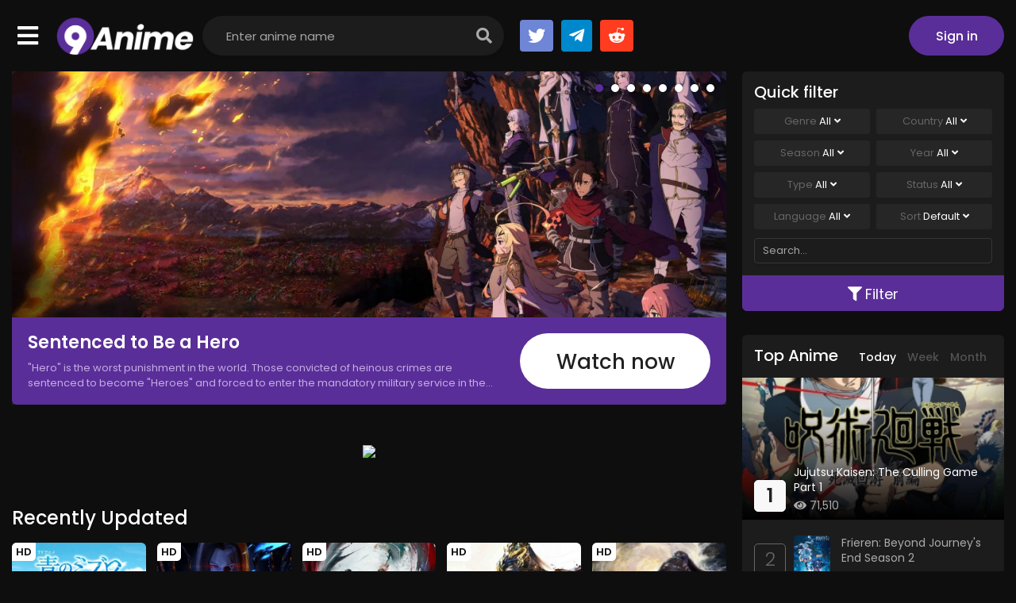

--- FILE ---
content_type: text/html; charset=utf-8
request_url: https://9animetv.to/watch/potemayo-specials-2188
body_size: 27799
content:
<!DOCTYPE html>
<html lang="en">
<head>
    <title>Watch Potemayo Specials online free on 9anime</title>
<meta http-equiv="Content-Type" content="text/html; charset=UTF-8"/>
<meta name="robots" content="index,follow"/>
<meta http-equiv="content-language" content="en"/>
<meta name="description" content="Potemayo DVD specials."/>
<meta name="keywords" content="watch Potemayo Specials online free, Potemayo Specials download, free Potemayo Specials stream, Potemayo Specials DUB, Potemayo Specials SUB"/>
<meta property="og:type" content="website"/>
<meta property="og:url" content="https://9animetv.to/watch/potemayo-specials-2188"/>
<meta property="og:title" content="Watch Potemayo Specials online free on 9anime"/>
<meta property="og:image" content="https://cdn.noitatnemucod.net/thumbnail/300x400/100/d416ade4e87fcd8152fb50a041fd5aef.jpg"/>
<meta property="og:image:width" content="650">
<meta property="og:image:height" content="350">
<meta property="og:description" content="Potemayo DVD specials."/>
<meta name="viewport" content="width=device-width, initial-scale=1, minimum-scale=1, maximum-scale=1"/>
<meta name="apple-mobile-web-app-status-bar" content="#202125">
<meta name="theme-color" content="#202125">
<link rel="shortcut icon" href="/images/favicon.png" type="image/x-icon"/>
<link rel="stylesheet" href="https://stackpath.bootstrapcdn.com/bootstrap/4.4.1/css/bootstrap.min.css">
<link rel="stylesheet" href="https://use.fontawesome.com/releases/v5.3.1/css/all.css">
<script type="application/ld+json">
    {
        "@context": "https://schema.org",
        "@type": "WebSite",
        "url": "https://9animetv.to/",
        "potentialAction": {
            "@type": "SearchAction",
            "target": "https://9animetv.to/search?keyword={keyword}",
            "query-input": "required name=keyword"
        }
    }
</script>

    <!-- Google tag (gtag.js) -->
    <script async src="https://www.googletagmanager.com/gtag/js?id=UA-259169563-1"></script>
    <script>
        window.dataLayer = window.dataLayer || [];
        function gtag(){dataLayer.push(arguments);}
        gtag('js', new Date());

        gtag('config', 'UA-259169563-1');
    </script>

<link rel="stylesheet" href="/css/styles.min.css?v=0.1">
<style>
    .pizza{ margin: 2rem auto; width: 100%; display: flex; flex-direction: column; align-items: center; justify-content: center; gap: 1rem; padding: 1.5rem; border-radius: .6rem; text-align: center; color: #000; font-size: 16px; font-weight: 400; background-color: #FFF; background-image: linear-gradient(20deg, #FFF 0%, #FFD49D 100%)}
    .pizza a{ color: #000; font-weight: 500;text-shadow: 0 1px 0 #fff;}
    .pizza a:hover{ text-shadow: 0 1px 3px #fff;}
    .pizza-x{ max-width: 800px; width: calc(100% - 32px); min-height: 90px;}
    .pizza-y{ max-width: 400px; min-height: 300px;}
    .pizza .in-text{ font-size: 1.5em; font-weight: 600;}
    .pizza .in-contact{ font-size: 1em;}
    @media screen and (max-width: 479px){
        .pizza{ font-size: 13px; gap: .6rem}
        .pizza-y{ min-height: 200px;}
    }
</style>
</head>
<body>
<div id="wrapper" data-id="2188" data-continue-episode=""
     data-page="watch">
    <div id="header">
    <div class="container">
        <div id="site_menu">
    <div class="site_menu-icon"><i class="fa fa-bars"></i></div>
    <div id="header_menu">
        <ul class="nav header_menu-list">
            <li class="nav-item"><a href="/home" title="Home">Home</a></li>
            <li class="nav-item"><a title="Genres">Genres</a>
                <div class="header_menu-sub size-l">
                    <ul class="sub-menu">
                        
                            <li><a href="/genre/action"
                                   title="Action">Action</a></li>
                        
                            <li><a href="/genre/adventure"
                                   title="Adventure">Adventure</a></li>
                        
                            <li><a href="/genre/cars"
                                   title="Cars">Cars</a></li>
                        
                            <li><a href="/genre/comedy"
                                   title="Comedy">Comedy</a></li>
                        
                            <li><a href="/genre/dementia"
                                   title="Dementia">Dementia</a></li>
                        
                            <li><a href="/genre/demons"
                                   title="Demons">Demons</a></li>
                        
                            <li><a href="/genre/drama"
                                   title="Drama">Drama</a></li>
                        
                            <li><a href="/genre/ecchi"
                                   title="Ecchi">Ecchi</a></li>
                        
                            <li><a href="/genre/fantasy"
                                   title="Fantasy">Fantasy</a></li>
                        
                            <li><a href="/genre/game"
                                   title="Game">Game</a></li>
                        
                            <li><a href="/genre/harem"
                                   title="Harem">Harem</a></li>
                        
                            <li><a href="/genre/historical"
                                   title="Historical">Historical</a></li>
                        
                            <li><a href="/genre/horror"
                                   title="Horror">Horror</a></li>
                        
                            <li><a href="/genre/isekai"
                                   title="Isekai">Isekai</a></li>
                        
                            <li><a href="/genre/josei"
                                   title="Josei">Josei</a></li>
                        
                            <li><a href="/genre/kids"
                                   title="Kids">Kids</a></li>
                        
                            <li><a href="/genre/magic"
                                   title="Magic">Magic</a></li>
                        
                            <li><a href="/genre/marial-arts"
                                   title="Martial Arts">Martial Arts</a></li>
                        
                            <li><a href="/genre/mecha"
                                   title="Mecha">Mecha</a></li>
                        
                            <li><a href="/genre/military"
                                   title="Military">Military</a></li>
                        
                            <li><a href="/genre/music"
                                   title="Music">Music</a></li>
                        
                            <li><a href="/genre/mystery"
                                   title="Mystery">Mystery</a></li>
                        
                            <li><a href="/genre/parody"
                                   title="Parody">Parody</a></li>
                        
                            <li><a href="/genre/police"
                                   title="Police">Police</a></li>
                        
                            <li><a href="/genre/psychological"
                                   title="Psychological">Psychological</a></li>
                        
                            <li><a href="/genre/romance"
                                   title="Romance">Romance</a></li>
                        
                            <li><a href="/genre/samurai"
                                   title="Samurai">Samurai</a></li>
                        
                            <li><a href="/genre/school"
                                   title="School">School</a></li>
                        
                            <li><a href="/genre/sci-fi"
                                   title="Sci-Fi">Sci-Fi</a></li>
                        
                            <li><a href="/genre/seinen"
                                   title="Seinen">Seinen</a></li>
                        
                            <li><a href="/genre/shoujo"
                                   title="Shoujo">Shoujo</a></li>
                        
                            <li><a href="/genre/shoujo-ai"
                                   title="Shoujo Ai">Shoujo Ai</a></li>
                        
                            <li><a href="/genre/shounen"
                                   title="Shounen">Shounen</a></li>
                        
                            <li><a href="/genre/shounen-ai"
                                   title="Shounen Ai">Shounen Ai</a></li>
                        
                            <li><a href="/genre/slice-of-life"
                                   title="Slice of Life">Slice of Life</a></li>
                        
                            <li><a href="/genre/space"
                                   title="Space">Space</a></li>
                        
                            <li><a href="/genre/sports"
                                   title="Sports">Sports</a></li>
                        
                            <li><a href="/genre/super-power"
                                   title="Super Power">Super Power</a></li>
                        
                            <li><a href="/genre/supernatural"
                                   title="Supernatural">Supernatural</a></li>
                        
                            <li><a href="/genre/thriller"
                                   title="Thriller">Thriller</a></li>
                        
                            <li><a href="/genre/vampire"
                                   title="Vampire">Vampire</a></li>
                        
                    </ul>
                    <div class="clearfix"></div>
                </div>
            </li>
            <li class="nav-item"><a title="Types">Types</a>
                <div class="header_menu-sub">
                    <ul class="sub-menu">
                        <li><a href="/movie">Movies</a></li>
                        <li><a href="/tv">TV Series</a></li>
                        <li><a href="/ova">OVAs</a></li>
                        <li><a href="/ona">ONAs</a></li>
                        <li><a href="/special">Specials</a></li>
                    </ul>
                    <div class="clearfix"></div>
                </div>
            </li>
            <li class="nav-item"><a href="/recently-updated" title="Updated">Updated</a></li>
            <li class="nav-item"><a href="/recently-added" title="Added">Added</a></li>
            <li class="nav-item"><a href="/ongoing" title="Ongoing">Ongoing</a></li>
            <li class="nav-item"><a href="/upcoming" title="Upcoming">Upcoming</a></li>
            <li class="nav-item"><a href="/random" title="Random">Random</a></li>
            <li class="nav-item"><a href="/app-download" title="Random">9anime App</a></li>
        </ul>
        <div class="clearfix"></div>
    </div>
    <div class="clearfix"></div>
</div>
<a href="/" id="logo" title="9anime">
    <img src="/images/logo.png" alt="9anime">
    <div class="clearfix"></div>
</a>
        <div id="search">
            <div class="search-content">
                <form action="/search" autocomplete="off">
                    <input type="text" class="form-control search-input" name="keyword" placeholder="Enter anime name">
                    <button type="submit" class="search-icon"><i class="fas fa-search"></i></button>
                </form>
                <div class="nav search-result-pop" id="search-suggest" style="display: none;">
                    <div class="loading-relative" id="search-loading" style="display: none;">
                        <div class="loading">
                            <div class="span1"></div>
                            <div class="span2"></div>
                            <div class="span3"></div>
                        </div>
                    </div>
                    <div class="result" style="display:none;"></div>
                </div>
            </div>
        </div>
        <div class="header-group">
            <div class="socials-group">
                <div class="scg-list">
                    <div class="item"><a target="_blank" href="https://twitter.com/9Animevc" class="sc-social-button dc-btn"><i class="fab fa-twitter"></i></a>
                    </div>
                    <div class="item"><a href="#" class="sc-social-button tl-btn"><i class="fab fa-telegram-plane"></i></a>
                    </div>
                    <div class="item"><a href="#" class="sc-social-button rd-btn"><i
                                    class="fab fa-reddit-alien"></i></a></div>
                </div>
                <div class="clearfix"></div>
            </div>
        </div>
        <div id="header_right">
            <div id="m-search" class="mobile-btn"><i class="fas fa-search"></i></div>
            <div id="user-slot"></div>
            <div class="clearfix"></div>
        </div>
        <div class="clearfix"></div>
    </div>
</div>
<div class="clearfix"></div>
    
    <div class="prebreadcrumb">
        <div class="container">
            <nav aria-label="breadcrumb">
                <ol class="breadcrumb">
                    <li class="breadcrumb-item"><a href="/home" title="Home">Home</a></li>
                    <li class="breadcrumb-item"><a
                                href="/special">Special</a>
                    </li>
                    <li class="breadcrumb-item dynamic-name active"
                        data-jname="Watching Potemayo Specials">
                        Watching Potemayo Specials</li>
                </ol>
            </nav>
        </div>
    </div>
    <!--Begin: Main-->
    <div id="main-wrapper" class="layout-page layout-page-watch">
        <div class="container">
            <div class="player-extend-display"></div>
            <div id="main-content">
                <!--Begin: watch-block-->
                <div id="watch-block" class="">
                    <div class="player-wrap">
                        <div class="wb_-playerarea">
                            <div class="wb__-cover"
                                 style="background-image: url(https://cdn.noitatnemucod.net/thumbnail/300x400/100/d416ade4e87fcd8152fb50a041fd5aef.jpg)"></div>
                            <div class="loading-relative loading-box" id="embed-loading">
                                <div class="loading">
                                    <div class="span1"></div>
                                    <div class="span2"></div>
                                    <div class="span3"></div>
                                </div>
                            </div>
                            <iframe id="iframe-embed" src="" frameborder="0" scrolling="no"
                                    allow="autoplay; fullscreen" allowFullScreen webkitallowfullscreen
                                    mozallowfullscreen></iframe>
                        </div>
                    </div>
                    <div class="player-controls">
                        <div class="pc-item pc-toggle pc-autoplay">
                            <div class="toggle-basic off quick-settings" data-option="auto_play">
                                <i class="far fa-check-square tb-on"></i>
                                <i class="far fa-square tb-off"></i>
                                <span class="tb-name"> Auto Play</span>
                            </div>
                        </div>
                        <div class="pc-item pc-toggle pc-autonext">
                            <div class="toggle-basic off quick-settings" data-option="auto_next">
                                <i class="far fa-check-square tb-on"></i>
                                <i class="far fa-square tb-off"></i>
                                <span class="tb-name"> Auto Next</span>
                            </div>
                        </div>
                        <div class="pc-item pc-toggle pc-light">
                            <div id="turn-off-light" class="toggle-basic">
                                <span class="tb-name"><i class="fas fa-lightbulb"></i> Light</span>
                            </div>
                        </div>
                        <div class="pc-item pc-fav" id="watch-list-content"></div>
                        <div class="pc-item pc-control block-prev" style="display: none;">
                            <a class="btn btn-sm btn-prev" href="javascript:;" onclick="prevEpisode()"><i
                                        class="fas fa-backward"></i> Prev</a>
                        </div>
                        <div class="pc-item pc-control block-next" style="display: none;">
                            <a class="btn btn-sm btn-next" href="javascript:;" onclick="nextEpisode()">Next <i
                                        class="fas fa-forward"></i></a>
                        </div>
                        <div id="extend-player" class="pc-item pc-zoomtv">
                            <div class="toggle-basic">
                                <i class="fas fa-expand tb-on"></i>
                                <i class="fas fa-compress tb-off"></i>
                                <span class="tb-name"> Expand</span>
                            </div>
                        </div>
                        <div class="clearfix"></div>
                    </div>
                </div>
                <div class="player-servers">
                    <div id="servers-content"></div>
                </div>
                <!--Begin: Section eps-list-->
                <section class="block_area block_area-episodes"></section>
                <!--/End: Section eps-list-->
                <div class="text-center m-5">
                    <a href="https://tinyzone.gg/" target="_blank"><img src="https://piccdn.net/blank-728x90-9anime.gif" style="max-width: 728px; width: 100%" /></a>
                </div>
                <div class="show-share mb-5">
                    <div class="sharethis-inline-share-buttons"></div>
                </div>
                <!--Begin: Section detail-->
                <section class="block_area block_area-detail">
                    <div class="block_area-content">
                        <div class="anime-detail">
                            <div class="anime-poster">
                                <div class="film-poster">
                                    <img src="https://cdn.noitatnemucod.net/thumbnail/300x400/100/d416ade4e87fcd8152fb50a041fd5aef.jpg"
                                         class="film-poster-img"
                                         alt="Potemayo Specials">
                                </div>
                            </div>
                            <div class="film-infor">
                                <div class="film-infor-top">
                                    <div id="vote-info"></div>
                                    <h2 class="film-name dynamic-name"
                                        data-jname="Potemayo Specials">Potemayo Specials</h2>
                                    <div class="alias">Potemayo Specials, Potemayo Specials, ぽてまよ</div>
                                </div>
                                <div class="film-description">
                                    <p class="shorting">Potemayo DVD specials.</p>
                                </div>
                                <div class="meta">
                                    <div class="col1">
                                        <div class="item">
                                            <div class="item-title">Type:</div>
                                            <div class="item-content">
                                                <a href="/special">Special</a>
                                            </div>
                                            <div class="clearfix"></div>
                                        </div>
                                        <div class="item">
                                            <div class="item-title">Studios:</div>
                                            <div class="item-content">
                                                
                                                    <a href="/studio/jcstaff">J.C.Staff</a>
                                                
                                            </div>
                                            <div class="clearfix"></div>
                                        </div>
                                        <div class="item">
                                            <div class="item-title">Date aired:</div>
                                            <div class="item-content">
                                                <span>Sep 25, 2007 to Feb 22, 2008</span>
                                            </div>
                                            <div class="clearfix"></div>
                                        </div>
                                        <div class="item">
                                            <div class="item-title">Status:</div>
                                            <div class="item-content">
                                                <span>Finished Airing</span>
                                            </div>
                                            <div class="clearfix"></div>
                                        </div>
                                        <div class="item">
                                            <div class="item-title">Genre:</div>
                                            <div class="item-content">
                                                
                                                    <a href="/genre/comedy">Comedy</a>,
                                                
                                                    <a href="/genre/school">School</a>,
                                                
                                                    <a href="/genre/seinen">Seinen</a>
                                                
                                            </div>
                                            <div class="clearfix"></div>
                                        </div>
                                    </div>
                                    <div class="col2">
                                        <div class="item">
                                            <div class="item-title">Scores:</div>
                                            <div class="item-content">
                                                <span>7.33</span>
                                            </div>
                                            <div class="clearfix"></div>
                                        </div>
                                        <div class="item">
                                            <div class="item-title">Premiered:</div>
                                            <div class="item-content">
                                                <span></span>
                                            </div>
                                            <div class="clearfix"></div>
                                        </div>
                                        <div class="item">
                                            <div class="item-title">Duration:</div>
                                            <div class="item-content">
                                                <span>9 min/ep</span>
                                            </div>
                                            <div class="clearfix"></div>
                                        </div>
                                        <div class="item">
                                            <div class="item-title">Quality:</div>
                                            <div class="item-content">
                                                <span>HD</span>
                                            </div>
                                            <div class="clearfix"></div>
                                        </div>
                                        <div class="item">
                                            <div class="item-title">Views:</div>
                                            <div class="item-content">
                                                <span>10,450</span>
                                            </div>
                                            <div class="clearfix"></div>
                                        </div>
                                    </div>
                                    <div class="clearfix"></div>
                                </div>
                            </div>
                            <div class="clearfix"></div>
                        </div>
                    </div>
                </section>
                <!--/End: Section detail-->
                <!--Begin: Section comment-->
                <section class="block_area block_area-comment">
                    <div class="block_area-header block_area-header-tabs">
                        <div class="float-left bah-heading mr-4">
                            <h2 class="cat-heading">Comment</h2>
                        </div>
                        <div class="float-right bah-tabs">
                            <a href="javascript:;" data-type="episode" class="btn btn-sm btn-comment-tab active">Episode
                                <span
                                        id="cm-episode-number"></span></a>
                            <a href="javascript:;" data-type="anime" class="btn btn-sm btn-comment-tab">Anime</a>
                        </div>
                        <div class="clearfix"></div>
                    </div>
                    <div class="block_area-content">
                        <div id="disqus_thread"></div>
                        <div class="block mb-2 text-center">
                            <a href="javascript:;" class="btn btn-sm btn-long btn-focus more-padding btn-load-comment">Click
                                to load comments</a>
                        </div>
                    </div>
                </section>
                <!--/End: Section comment-->
                <!--Begin: Section film list-->
                <section class="block_area block_area-anime block_area_box">
                    <div class="block_area-header">
                        <div class="bah-heading">
                            <h2 class="cat-heading">Suggestions</h2>
                        </div>
                        <div class="clearfix"></div>
                    </div>
                    <div class="block_area-content block_area-list film_list film_list-grid">
                        <div class="film_list-wrap">
                            
<div class="flw-item item-qtip" data-id="5193">
    <div class="film-poster">
        
            <div class="tick-item tick-quality">HD</div>
        
        <div class="tick ltr">
            
                <div class="tick-item tick-sub">SUB</div>
            
            
        </div>
        
            <div class="tick rtl">
                <div class="tick-item tick-eps">
                    
                        Ep 1/1
                    
                </div>
            </div>
        
        <img data-src="https://cdn.noitatnemucod.net/thumbnail/300x400/100/67e025e41c1560a58be57d9298d9c0bb.jpg" class="film-poster-img lazyload"
             alt="Lupin III: Green vs. Red">
        <a href="/watch/lupin-iii-green-vs-red-5193" class="film-poster-ahref"><i
                    class="fas fa-play"></i></a>
    </div>
    <div class="film-detail">
        <h3 class="film-name"><a href="/watch/lupin-iii-green-vs-red-5193" title="Lupin III: Green vs. Red" class="dynamic-name"
                                 data-jname="Lupin III: Green vs. Red">Lupin III: Green vs. Red</a></h3>
    </div>
    <div class="clearfix"></div>
</div>

<div class="flw-item item-qtip" data-id="5195">
    <div class="film-poster">
        
            <div class="tick-item tick-quality">HD</div>
        
        <div class="tick ltr">
            
                <div class="tick-item tick-sub">SUB</div>
            
            
        </div>
        
            <div class="tick rtl">
                <div class="tick-item tick-eps">
                    
                        Ep 12/12
                    
                </div>
            </div>
        
        <img data-src="https://cdn.noitatnemucod.net/thumbnail/300x400/100/398d8fecfb719cd0ef54707eecfd610c.jpg" class="film-poster-img lazyload"
             alt="Age 12.: 2nd Season">
        <a href="/watch/age-12-2nd-season-5195" class="film-poster-ahref"><i
                    class="fas fa-play"></i></a>
    </div>
    <div class="film-detail">
        <h3 class="film-name"><a href="/watch/age-12-2nd-season-5195" title="Age 12.: 2nd Season" class="dynamic-name"
                                 data-jname="12-sai.: Chicchana Mune no Tokimeki 2nd Season">Age 12.: 2nd Season</a></h3>
    </div>
    <div class="clearfix"></div>
</div>

<div class="flw-item item-qtip" data-id="5199">
    <div class="film-poster">
        
            <div class="tick-item tick-quality">HD</div>
        
        <div class="tick ltr">
            
                <div class="tick-item tick-sub">SUB</div>
            
            
        </div>
        
            <div class="tick rtl">
                <div class="tick-item tick-eps">
                    
                        Ep 20/20
                    
                </div>
            </div>
        
        <img data-src="https://cdn.noitatnemucod.net/thumbnail/300x400/100/2fd53db06c94bd24bea27b6df76a11cb.jpg" class="film-poster-img lazyload"
             alt="Comical Psychosomatic Medicine">
        <a href="/watch/comical-psychosomatic-medicine-5199" class="film-poster-ahref"><i
                    class="fas fa-play"></i></a>
    </div>
    <div class="film-detail">
        <h3 class="film-name"><a href="/watch/comical-psychosomatic-medicine-5199" title="Comical Psychosomatic Medicine" class="dynamic-name"
                                 data-jname="Anime de Wakaru Shinryounaika">Comical Psychosomatic Medicine</a></h3>
    </div>
    <div class="clearfix"></div>
</div>

<div class="flw-item item-qtip" data-id="5201">
    <div class="film-poster">
        
            <div class="tick-item tick-quality">HD</div>
        
        <div class="tick ltr">
            
                <div class="tick-item tick-sub">SUB</div>
            
            
        </div>
        
            <div class="tick rtl">
                <div class="tick-item tick-eps">
                    
                        Ep 12/12
                    
                </div>
            </div>
        
        <img data-src="https://cdn.noitatnemucod.net/thumbnail/300x400/100/44b68ddaf2ef48d367249cfaaf0a233e.jpg" class="film-poster-img lazyload"
             alt="Astarotte&#39;s Toy">
        <a href="/watch/astarottes-toy-5201" class="film-poster-ahref"><i
                    class="fas fa-play"></i></a>
    </div>
    <div class="film-detail">
        <h3 class="film-name"><a href="/watch/astarottes-toy-5201" title="Astarotte&#39;s Toy" class="dynamic-name"
                                 data-jname="Astarotte no Omocha!">Astarotte&#39;s Toy</a></h3>
    </div>
    <div class="clearfix"></div>
</div>

<div class="flw-item item-qtip" data-id="5203">
    <div class="film-poster">
        
            <div class="tick-item tick-quality">HD</div>
        
        <div class="tick ltr">
            
                <div class="tick-item tick-sub">SUB</div>
            
            
                <div class="tick-item tick-dub">DUB</div>
            
        </div>
        
            <div class="tick rtl">
                <div class="tick-item tick-eps">
                    
                        Ep 4/4
                    
                </div>
            </div>
        
        <img data-src="https://cdn.noitatnemucod.net/thumbnail/300x400/100/4aa69da39d4c69401c8bf118a4c46f11.jpg" class="film-poster-img lazyload"
             alt="Bludgeoning Angel Dokuro-chan">
        <a href="/watch/bludgeoning-angel-dokuro-chan-5203" class="film-poster-ahref"><i
                    class="fas fa-play"></i></a>
    </div>
    <div class="film-detail">
        <h3 class="film-name"><a href="/watch/bludgeoning-angel-dokuro-chan-5203" title="Bludgeoning Angel Dokuro-chan" class="dynamic-name"
                                 data-jname="Bokusatsu Tenshi Dokuro-chan">Bludgeoning Angel Dokuro-chan</a></h3>
    </div>
    <div class="clearfix"></div>
</div>

<div class="flw-item item-qtip" data-id="5214">
    <div class="film-poster">
        
            <div class="tick-item tick-quality">HD</div>
        
        <div class="tick ltr">
            
                <div class="tick-item tick-sub">SUB</div>
            
            
                <div class="tick-item tick-dub">DUB</div>
            
        </div>
        
            <div class="tick rtl">
                <div class="tick-item tick-eps">
                    
                        Ep 6/6
                    
                </div>
            </div>
        
        <img data-src="https://cdn.noitatnemucod.net/thumbnail/300x400/100/6d0eb5c59cdb389a20cdc659a91eb8bf.jpg" class="film-poster-img lazyload"
             alt="Freezing Specials">
        <a href="/watch/freezing-specials-5214" class="film-poster-ahref"><i
                    class="fas fa-play"></i></a>
    </div>
    <div class="film-detail">
        <h3 class="film-name"><a href="/watch/freezing-specials-5214" title="Freezing Specials" class="dynamic-name"
                                 data-jname="Freezing Specials">Freezing Specials</a></h3>
    </div>
    <div class="clearfix"></div>
</div>

<div class="flw-item item-qtip" data-id="5218">
    <div class="film-poster">
        
            <div class="tick-item tick-quality">HD</div>
        
        <div class="tick ltr">
            
                <div class="tick-item tick-sub">SUB</div>
            
            
        </div>
        
            <div class="tick rtl">
                <div class="tick-item tick-eps">
                    
                        Ep 6/6
                    
                </div>
            </div>
        
        <img data-src="https://cdn.noitatnemucod.net/thumbnail/300x400/100/e48ad5e9564740e424793506b425bc75.jpg" class="film-poster-img lazyload"
             alt="Ikkitousen: Great Guardians Specials">
        <a href="/watch/ikkitousen-great-guardians-specials-5218" class="film-poster-ahref"><i
                    class="fas fa-play"></i></a>
    </div>
    <div class="film-detail">
        <h3 class="film-name"><a href="/watch/ikkitousen-great-guardians-specials-5218" title="Ikkitousen: Great Guardians Specials" class="dynamic-name"
                                 data-jname="Ikkitousen: Great Guardians Specials">Ikkitousen: Great Guardians Specials</a></h3>
    </div>
    <div class="clearfix"></div>
</div>

<div class="flw-item item-qtip" data-id="5219">
    <div class="film-poster">
        
            <div class="tick-item tick-quality">HD</div>
        
        <div class="tick ltr">
            
                <div class="tick-item tick-sub">SUB</div>
            
            
        </div>
        
            <div class="tick rtl">
                <div class="tick-item tick-eps">
                    
                        Ep 12/12
                    
                </div>
            </div>
        
        <img data-src="https://cdn.noitatnemucod.net/thumbnail/300x400/100/f4fe3c08039aaab8e21647cce9df4eb0.jpg" class="film-poster-img lazyload"
             alt="Kabukibu!">
        <a href="/watch/kabukibu-5219" class="film-poster-ahref"><i
                    class="fas fa-play"></i></a>
    </div>
    <div class="film-detail">
        <h3 class="film-name"><a href="/watch/kabukibu-5219" title="Kabukibu!" class="dynamic-name"
                                 data-jname="Kabuki-bu!">Kabukibu!</a></h3>
    </div>
    <div class="clearfix"></div>
</div>

<div class="flw-item item-qtip" data-id="5227">
    <div class="film-poster">
        
            <div class="tick-item tick-quality">SD</div>
        
        <div class="tick ltr">
            
                <div class="tick-item tick-sub">SUB</div>
            
            
        </div>
        
            <div class="tick rtl">
                <div class="tick-item tick-eps">
                    
                        Ep 50/50
                    
                </div>
            </div>
        
        <img data-src="https://cdn.noitatnemucod.net/thumbnail/300x400/100/f702ca94a2eff5792c39e30c6c9aeac1.jpg" class="film-poster-img lazyload"
             alt="Future Police Urashiman">
        <a href="/watch/future-police-urashiman-5227" class="film-poster-ahref"><i
                    class="fas fa-play"></i></a>
    </div>
    <div class="film-detail">
        <h3 class="film-name"><a href="/watch/future-police-urashiman-5227" title="Future Police Urashiman" class="dynamic-name"
                                 data-jname="Mirai Keisatsu Urashiman">Future Police Urashiman</a></h3>
    </div>
    <div class="clearfix"></div>
</div>

<div class="flw-item item-qtip" data-id="5206">
    <div class="film-poster">
        
            <div class="tick-item tick-quality">HD</div>
        
        <div class="tick ltr">
            
                <div class="tick-item tick-sub">SUB</div>
            
            
        </div>
        
            <div class="tick rtl">
                <div class="tick-item tick-eps">
                    
                        Ep Full
                    
                </div>
            </div>
        
        <img data-src="https://cdn.noitatnemucod.net/thumbnail/300x400/100/f5ba56acbb1cf2a16f88970518042db0.jpg" class="film-poster-img lazyload"
             alt="Crayon Shin-chan Movie 20: Arashi wo Yobu! Ora to Uchuu no Princess">
        <a href="/watch/crayon-shin-chan-movie-20-arashi-wo-yobu-ora-to-uchuu-no-princess-5206" class="film-poster-ahref"><i
                    class="fas fa-play"></i></a>
    </div>
    <div class="film-detail">
        <h3 class="film-name"><a href="/watch/crayon-shin-chan-movie-20-arashi-wo-yobu-ora-to-uchuu-no-princess-5206" title="Crayon Shin-chan Movie 20: Arashi wo Yobu! Ora to Uchuu no Princess" class="dynamic-name"
                                 data-jname="Crayon Shin-chan Movie 20: Arashi wo Yobu! Ora to Uchuu no Princess">Crayon Shin-chan Movie 20: Arashi wo Yobu! Ora to Uchuu no Princess</a></h3>
    </div>
    <div class="clearfix"></div>
</div>

<div class="flw-item item-qtip" data-id="5210">
    <div class="film-poster">
        
            <div class="tick-item tick-quality">HD</div>
        
        <div class="tick ltr">
            
                <div class="tick-item tick-sub">SUB</div>
            
            
        </div>
        
            <div class="tick rtl">
                <div class="tick-item tick-eps">
                    
                        Ep 2/2
                    
                </div>
            </div>
        
        <img data-src="https://cdn.noitatnemucod.net/thumbnail/300x400/100/3272b3482600c933fe302576755e9085.jpg" class="film-poster-img lazyload"
             alt="Emblem Take 2">
        <a href="/watch/emblem-take-2-5210" class="film-poster-ahref"><i
                    class="fas fa-play"></i></a>
    </div>
    <div class="film-detail">
        <h3 class="film-name"><a href="/watch/emblem-take-2-5210" title="Emblem Take 2" class="dynamic-name"
                                 data-jname="Emblem Take 2">Emblem Take 2</a></h3>
    </div>
    <div class="clearfix"></div>
</div>

<div class="flw-item item-qtip" data-id="5213">
    <div class="film-poster">
        
            <div class="tick-item tick-quality">HD</div>
        
        <div class="tick ltr">
            
                <div class="tick-item tick-sub">SUB</div>
            
            
                <div class="tick-item tick-dub">DUB</div>
            
        </div>
        
            <div class="tick rtl">
                <div class="tick-item tick-eps">
                    
                        Ep 6/6
                    
                </div>
            </div>
        
        <img data-src="https://cdn.noitatnemucod.net/thumbnail/300x400/100/f349c5c57b1f8232ec782ff2dbb496aa.jpg" class="film-poster-img lazyload"
             alt="FLCL Alternative">
        <a href="/watch/flcl-alternative-5213" class="film-poster-ahref"><i
                    class="fas fa-play"></i></a>
    </div>
    <div class="film-detail">
        <h3 class="film-name"><a href="/watch/flcl-alternative-5213" title="FLCL Alternative" class="dynamic-name"
                                 data-jname="FLCL Alternative">FLCL Alternative</a></h3>
    </div>
    <div class="clearfix"></div>
</div>

<div class="flw-item item-qtip" data-id="5226">
    <div class="film-poster">
        
            <div class="tick-item tick-quality">HD</div>
        
        <div class="tick ltr">
            
                <div class="tick-item tick-sub">SUB</div>
            
            
        </div>
        
            <div class="tick rtl">
                <div class="tick-item tick-eps">
                    
                        Ep 48/48
                    
                </div>
            </div>
        
        <img data-src="https://cdn.noitatnemucod.net/thumbnail/300x400/100/eec9173c3d4d27fed47c76398124cd5e.jpg" class="film-poster-img lazyload"
             alt="Persia the Magic Fairy">
        <a href="/watch/persia-the-magic-fairy-5226" class="film-poster-ahref"><i
                    class="fas fa-play"></i></a>
    </div>
    <div class="film-detail">
        <h3 class="film-name"><a href="/watch/persia-the-magic-fairy-5226" title="Persia the Magic Fairy" class="dynamic-name"
                                 data-jname="Mahou no Yousei Persia">Persia the Magic Fairy</a></h3>
    </div>
    <div class="clearfix"></div>
</div>

<div class="flw-item item-qtip" data-id="5228">
    <div class="film-poster">
        
            <div class="tick-item tick-quality">HD</div>
        
        <div class="tick ltr">
            
                <div class="tick-item tick-sub">SUB</div>
            
            
        </div>
        
            <div class="tick rtl">
                <div class="tick-item tick-eps">
                    
                        Ep 12/12
                    
                </div>
            </div>
        
        <img data-src="https://cdn.noitatnemucod.net/thumbnail/300x400/100/82abed75736bb79efe053767da083073.jpg" class="film-poster-img lazyload"
             alt="Miru Tights">
        <a href="/watch/miru-tights-5228" class="film-poster-ahref"><i
                    class="fas fa-play"></i></a>
    </div>
    <div class="film-detail">
        <h3 class="film-name"><a href="/watch/miru-tights-5228" title="Miru Tights" class="dynamic-name"
                                 data-jname="Miru Tights">Miru Tights</a></h3>
    </div>
    <div class="clearfix"></div>
</div>

<div class="flw-item item-qtip" data-id="5233">
    <div class="film-poster">
        
            <div class="tick-item tick-quality">HD</div>
        
        <div class="tick ltr">
            
                <div class="tick-item tick-sub">SUB</div>
            
            
        </div>
        
            <div class="tick rtl">
                <div class="tick-item tick-eps">
                    
                        Ep 12/12
                    
                </div>
            </div>
        
        <img data-src="https://cdn.noitatnemucod.net/thumbnail/300x400/100/64095610d58935da645046d28fb44703.jpg" class="film-poster-img lazyload"
             alt="Nyanko Days">
        <a href="/watch/nyanko-days-5233" class="film-poster-ahref"><i
                    class="fas fa-play"></i></a>
    </div>
    <div class="film-detail">
        <h3 class="film-name"><a href="/watch/nyanko-days-5233" title="Nyanko Days" class="dynamic-name"
                                 data-jname="Nyanko Days">Nyanko Days</a></h3>
    </div>
    <div class="clearfix"></div>
</div>

<div class="flw-item item-qtip" data-id="5235">
    <div class="film-poster">
        
            <div class="tick-item tick-quality">SD</div>
        
        <div class="tick ltr">
            
                <div class="tick-item tick-sub">SUB</div>
            
            
                <div class="tick-item tick-dub">DUB</div>
            
        </div>
        
            <div class="tick rtl">
                <div class="tick-item tick-eps">
                    
                        Ep 3/3
                    
                </div>
            </div>
        
        <img data-src="https://cdn.noitatnemucod.net/thumbnail/300x400/100/6e2d66b793b72dac44c35f70b0aa0066.jpg" class="film-poster-img lazyload"
             alt="Saber Marionette R">
        <a href="/watch/saber-marionette-r-5235" class="film-poster-ahref"><i
                    class="fas fa-play"></i></a>
    </div>
    <div class="film-detail">
        <h3 class="film-name"><a href="/watch/saber-marionette-r-5235" title="Saber Marionette R" class="dynamic-name"
                                 data-jname="Saber Marionette R">Saber Marionette R</a></h3>
    </div>
    <div class="clearfix"></div>
</div>

<div class="flw-item item-qtip" data-id="5236">
    <div class="film-poster">
        
            <div class="tick-item tick-quality">SD</div>
        
        <div class="tick ltr">
            
                <div class="tick-item tick-sub">SUB</div>
            
            
        </div>
        
            <div class="tick rtl">
                <div class="tick-item tick-eps">
                    
                        Ep 25/25
                    
                </div>
            </div>
        
        <img data-src="https://cdn.noitatnemucod.net/thumbnail/300x400/100/ef2607b39107929630fd9e3a3a4a2865.jpg" class="film-poster-img lazyload"
             alt="Shugo Chara! Party!">
        <a href="/watch/shugo-chara-party-5236" class="film-poster-ahref"><i
                    class="fas fa-play"></i></a>
    </div>
    <div class="film-detail">
        <h3 class="film-name"><a href="/watch/shugo-chara-party-5236" title="Shugo Chara! Party!" class="dynamic-name"
                                 data-jname="Shugo Chara! Party!">Shugo Chara! Party!</a></h3>
    </div>
    <div class="clearfix"></div>
</div>

<div class="flw-item item-qtip" data-id="5239">
    <div class="film-poster">
        
            <div class="tick-item tick-quality">HD</div>
        
        <div class="tick ltr">
            
                <div class="tick-item tick-sub">SUB</div>
            
            
        </div>
        
            <div class="tick rtl">
                <div class="tick-item tick-eps">
                    
                        Ep 12/12
                    
                </div>
            </div>
        
        <img data-src="https://cdn.noitatnemucod.net/thumbnail/300x400/100/43eba077fc4dbf89b810a6ad3f8a7ff3.jpg" class="film-poster-img lazyload"
             alt="Teekyu">
        <a href="/watch/teekyu-5239" class="film-poster-ahref"><i
                    class="fas fa-play"></i></a>
    </div>
    <div class="film-detail">
        <h3 class="film-name"><a href="/watch/teekyu-5239" title="Teekyu" class="dynamic-name"
                                 data-jname="Teekyuu">Teekyu</a></h3>
    </div>
    <div class="clearfix"></div>
</div>

                        </div>
                        <div class="clearfix"></div>
                    </div>
                </section>
                <!--End: Section film list-->
                <div class="clearfix"></div>
            </div>
            <!--Begin: main-sidebar-->
            <div id="main-sidebar">
                
                    <section class="block_area block_area_sidebar block_area-realtime">
                        <div class="block_area-header">
                            <div class="float-left bah-heading mr-4">
                                <h2 class="cat-heading">Related Anime</h2>
                            </div>
                            <div class="clearfix"></div>
                        </div>
                        <div class="block_area-content">
                            <div class="cbox cbox-list cbox-realtime cbox-collapse">
                                <div class="cbox-content">
                                    <div class="anime-block-ul">
                                        <ul class="ulclear">
                                            
<li>
    <div class="film-poster item-qtip" data-id="2352">
        <img data-src="https://cdn.noitatnemucod.net/thumbnail/300x400/100/1ad16a058b19e7dd25bb133874fecdf8.jpg" class="film-poster-img lazyload" alt="Potemayo">
    </div>
    <div class="film-detail">
        <h3 class="film-name"><a href="/watch/potemayo-2352" title="Potemayo" class="dynamic-name"
                                 data-jname="Potemayo">Potemayo</a></h3>
        <div class="fd-infor">
            <span class="fdi-item">2007</span>
            <span class="dot"></span>
            <span class="fdi-item fdi-duration">
                
                    Ep 12/12
                
            </span>
        </div>
    </div>
    <div class="clearfix"></div>
</li>

                                        </ul>
                                        <div class="clearfix"></div>
                                    </div>
                                    <div class="clearfix"></div>
                                    
                                </div>
                            </div>
                        </div>
                    </section>
                
                <section class="block_area block_area_sidebar block_area-realtime">
    <div class="block_area-header">
        <div class="float-left bah-heading mr-2">
            <h2 class="cat-heading">Top Anime</h2>
        </div>
        <div class="float-right bah-tab-min">
            <ul class="nav nav-pills nav-fill nav-tabs anw-tabs">
                <li class="nav-item"><a data-toggle="tab" href="#top-viewed-day" class="nav-link active">Today</a>
                </li>
                <li class="nav-item"><a data-toggle="tab" href="#top-viewed-week" class="nav-link">Week</a></li>
                <li class="nav-item"><a data-toggle="tab" href="#top-viewed-month" class="nav-link">Month</a></li>
            </ul>
        </div>
        <div class="clearfix"></div>
    </div>
    <div class="block_area-content">
        <div class="cbox cbox-list cbox-realtime">
            <div class="cbox-content">
                <div class="tab-content">
                    <div id="top-viewed-day" class="anime-block-ul anif-block-chart tab-pane active">
                        <ul class="ulclear">
                            
<li class="item-top">
    <div class="film-number"><span>1</span></div>
    <div class="film-poster item-qtip" data-id="20401">
        <img data-src="https://cdn.noitatnemucod.net/thumbnail/300x400/100/a1c21d8b67b4a99bc693f26bf8fcd2e5.jpg"
             class="film-poster-img lazyload" alt="Jujutsu Kaisen: The Culling Game Part 1">
    </div>
    <div class="film-detail">
        <h3 class="film-name">
            <a href="/watch/jujutsu-kaisen-the-culling-game-part-1-20401"
               title="Jujutsu Kaisen: The Culling Game Part 1" class="dynamic-name"
               data-jname="Jujutsu Kaisen: Shimetsu Kaiyuu - Zenpen">Jujutsu Kaisen: The Culling Game Part 1</a>
        </h3>
        <div class="fd-infor">
            <span class="fdi-item mr-2"><i class="fas fa-eye mr-1"></i>71,510</span>
            <!--            <span class="fdi-item"><i class="fas fa-heart mr-1"></i>50211</span>-->
        </div>
    </div>
    <div class="clearfix"></div>
</li>

<li class="">
    <div class="film-number"><span>2</span></div>
    <div class="film-poster item-qtip" data-id="20409">
        <img data-src="https://cdn.noitatnemucod.net/thumbnail/300x400/100/d3cd9af95553a60cca782566d80ea31b.jpg"
             class="film-poster-img lazyload" alt="Frieren: Beyond Journey&#39;s End Season 2">
    </div>
    <div class="film-detail">
        <h3 class="film-name">
            <a href="/watch/frieren-beyond-journeys-end-season-2-20409"
               title="Frieren: Beyond Journey&#39;s End Season 2" class="dynamic-name"
               data-jname="Sousou no Frieren 2nd Season">Frieren: Beyond Journey&#39;s End Season 2</a>
        </h3>
        <div class="fd-infor">
            <span class="fdi-item mr-2"><i class="fas fa-eye mr-1"></i>48,546</span>
            <!--            <span class="fdi-item"><i class="fas fa-heart mr-1"></i>50211</span>-->
        </div>
    </div>
    <div class="clearfix"></div>
</li>

<li class="">
    <div class="film-number"><span>3</span></div>
    <div class="film-poster item-qtip" data-id="20305">
        <img data-src="https://cdn.noitatnemucod.net/thumbnail/300x400/100/05303b6efa7abf17dc55d6c8226f54cd.jpg"
             class="film-poster-img lazyload" alt="Hell Mode: The Hardcore Gamer Dominates in Another World with Garbage Balancing">
    </div>
    <div class="film-detail">
        <h3 class="film-name">
            <a href="/watch/hell-mode-the-hardcore-gamer-dominates-in-another-world-with-garbage-balancing-20305"
               title="Hell Mode: The Hardcore Gamer Dominates in Another World with Garbage Balancing" class="dynamic-name"
               data-jname="Hell Mode: Yarikomizuki no Gamer wa Hai Settei no Isekai de Musou suru">Hell Mode: The Hardcore Gamer Dominates in Another World with Garbage Balancing</a>
        </h3>
        <div class="fd-infor">
            <span class="fdi-item mr-2"><i class="fas fa-eye mr-1"></i>38,925</span>
            <!--            <span class="fdi-item"><i class="fas fa-heart mr-1"></i>50211</span>-->
        </div>
    </div>
    <div class="clearfix"></div>
</li>

<li class="">
    <div class="film-number"><span>4</span></div>
    <div class="film-poster item-qtip" data-id="20385">
        <img data-src="https://cdn.noitatnemucod.net/thumbnail/300x400/100/c464a5af29d7c23cee182abf1a775016.jpg"
             class="film-poster-img lazyload" alt="Sentenced to Be a Hero">
    </div>
    <div class="film-detail">
        <h3 class="film-name">
            <a href="/watch/sentenced-to-be-a-hero-20385"
               title="Sentenced to Be a Hero" class="dynamic-name"
               data-jname="Yuusha-kei ni Shosu: Choubatsu Yuusha 9004-tai Keimu Kiroku">Sentenced to Be a Hero</a>
        </h3>
        <div class="fd-infor">
            <span class="fdi-item mr-2"><i class="fas fa-eye mr-1"></i>38,390</span>
            <!--            <span class="fdi-item"><i class="fas fa-heart mr-1"></i>50211</span>-->
        </div>
    </div>
    <div class="clearfix"></div>
</li>

<li class="">
    <div class="film-number"><span>5</span></div>
    <div class="film-poster item-qtip" data-id="100">
        <img data-src="https://cdn.noitatnemucod.net/thumbnail/300x400/100/bcd84731a3eda4f4a306250769675065.jpg"
             class="film-poster-img lazyload" alt="One Piece">
    </div>
    <div class="film-detail">
        <h3 class="film-name">
            <a href="/watch/one-piece-100"
               title="One Piece" class="dynamic-name"
               data-jname="One Piece">One Piece</a>
        </h3>
        <div class="fd-infor">
            <span class="fdi-item mr-2"><i class="fas fa-eye mr-1"></i>34,459</span>
            <!--            <span class="fdi-item"><i class="fas fa-heart mr-1"></i>50211</span>-->
        </div>
    </div>
    <div class="clearfix"></div>
</li>

<li class="">
    <div class="film-number"><span>6</span></div>
    <div class="film-poster item-qtip" data-id="20393">
        <img data-src="https://cdn.noitatnemucod.net/thumbnail/300x400/100/c3f9fa4dd0f42d6ef8ca55aaefe46fbd.jpg"
             class="film-poster-img lazyload" alt="Fire Force Season 3 Part 2">
    </div>
    <div class="film-detail">
        <h3 class="film-name">
            <a href="/watch/fire-force-season-3-part-2-20393"
               title="Fire Force Season 3 Part 2" class="dynamic-name"
               data-jname="Enen no Shouboutai: San no Shou Part 2">Fire Force Season 3 Part 2</a>
        </h3>
        <div class="fd-infor">
            <span class="fdi-item mr-2"><i class="fas fa-eye mr-1"></i>25,477</span>
            <!--            <span class="fdi-item"><i class="fas fa-heart mr-1"></i>50211</span>-->
        </div>
    </div>
    <div class="clearfix"></div>
</li>

<li class="">
    <div class="film-number"><span>7</span></div>
    <div class="film-poster item-qtip" data-id="19785">
        <img data-src="https://cdn.noitatnemucod.net/thumbnail/300x400/100/acad8581f1a2eafa8c9d68b899bb1b21.jpg"
             class="film-poster-img lazyload" alt="Gachiakuta">
    </div>
    <div class="film-detail">
        <h3 class="film-name">
            <a href="/watch/gachiakuta-19785"
               title="Gachiakuta" class="dynamic-name"
               data-jname="Gachiakuta">Gachiakuta</a>
        </h3>
        <div class="fd-infor">
            <span class="fdi-item mr-2"><i class="fas fa-eye mr-1"></i>20,152</span>
            <!--            <span class="fdi-item"><i class="fas fa-heart mr-1"></i>50211</span>-->
        </div>
    </div>
    <div class="clearfix"></div>
</li>

<li class="">
    <div class="film-number"><span>8</span></div>
    <div class="film-poster item-qtip" data-id="20333">
        <img data-src="https://cdn.noitatnemucod.net/thumbnail/300x400/100/f8eeb1246bfa4b3415953560ccdcf5b1.jpg"
             class="film-poster-img lazyload" alt="Jack-of-All-Trades, Party of None">
    </div>
    <div class="film-detail">
        <h3 class="film-name">
            <a href="/watch/jack-of-all-trades-party-of-none-20333"
               title="Jack-of-All-Trades, Party of None" class="dynamic-name"
               data-jname="Yuusha Party wo Oidasareta Kiyoubinbou">Jack-of-All-Trades, Party of None</a>
        </h3>
        <div class="fd-infor">
            <span class="fdi-item mr-2"><i class="fas fa-eye mr-1"></i>16,766</span>
            <!--            <span class="fdi-item"><i class="fas fa-heart mr-1"></i>50211</span>-->
        </div>
    </div>
    <div class="clearfix"></div>
</li>

<li class="">
    <div class="film-number"><span>9</span></div>
    <div class="film-poster item-qtip" data-id="18413">
        <img data-src="https://cdn.noitatnemucod.net/thumbnail/300x400/100/b51f863b05f30576cf9d85fa9b911bb5.png"
             class="film-poster-img lazyload" alt="Jujutsu Kaisen 2nd Season">
    </div>
    <div class="film-detail">
        <h3 class="film-name">
            <a href="/watch/jujutsu-kaisen-2nd-season-18413"
               title="Jujutsu Kaisen 2nd Season" class="dynamic-name"
               data-jname="Jujutsu Kaisen 2nd Season">Jujutsu Kaisen 2nd Season</a>
        </h3>
        <div class="fd-infor">
            <span class="fdi-item mr-2"><i class="fas fa-eye mr-1"></i>14,836</span>
            <!--            <span class="fdi-item"><i class="fas fa-heart mr-1"></i>50211</span>-->
        </div>
    </div>
    <div class="clearfix"></div>
</li>

<li class="">
    <div class="film-number"><span>10</span></div>
    <div class="film-poster item-qtip" data-id="20449">
        <img data-src="https://cdn.noitatnemucod.net/thumbnail/300x400/100/f1b0bd7ef5a20d2cf610c9355f3ad9a2.jpg"
             class="film-poster-img lazyload" alt="Chained Soldier Season 2 [Uncensored]">
    </div>
    <div class="film-detail">
        <h3 class="film-name">
            <a href="/watch/chained-soldier-season-2-uncensored-20449"
               title="Chained Soldier Season 2 [Uncensored]" class="dynamic-name"
               data-jname="Mato Seihei no Slave 2 [Uncensored]">Chained Soldier Season 2 [Uncensored]</a>
        </h3>
        <div class="fd-infor">
            <span class="fdi-item mr-2"><i class="fas fa-eye mr-1"></i>12,387</span>
            <!--            <span class="fdi-item"><i class="fas fa-heart mr-1"></i>50211</span>-->
        </div>
    </div>
    <div class="clearfix"></div>
</li>

                        </ul>
                    </div>
                    <div id="top-viewed-week" class="anime-block-ul anif-block-chart tab-pane">
                        <ul class="ulclear">
                            
<li class="item-top">
    <div class="film-number"><span>1</span></div>
    <div class="film-poster item-qtip" data-id="20401">
        <img data-src="https://cdn.noitatnemucod.net/thumbnail/300x400/100/a1c21d8b67b4a99bc693f26bf8fcd2e5.jpg"
             class="film-poster-img lazyload" alt="Jujutsu Kaisen: The Culling Game Part 1">
    </div>
    <div class="film-detail">
        <h3 class="film-name">
            <a href="/watch/jujutsu-kaisen-the-culling-game-part-1-20401"
               title="Jujutsu Kaisen: The Culling Game Part 1" class="dynamic-name"
               data-jname="Jujutsu Kaisen: Shimetsu Kaiyuu - Zenpen">Jujutsu Kaisen: The Culling Game Part 1</a>
        </h3>
        <div class="fd-infor">
            <span class="fdi-item mr-2"><i class="fas fa-eye mr-1"></i>1,230,125</span>
            <!--            <span class="fdi-item"><i class="fas fa-heart mr-1"></i>50211</span>-->
        </div>
    </div>
    <div class="clearfix"></div>
</li>

<li class="">
    <div class="film-number"><span>2</span></div>
    <div class="film-poster item-qtip" data-id="100">
        <img data-src="https://cdn.noitatnemucod.net/thumbnail/300x400/100/bcd84731a3eda4f4a306250769675065.jpg"
             class="film-poster-img lazyload" alt="One Piece">
    </div>
    <div class="film-detail">
        <h3 class="film-name">
            <a href="/watch/one-piece-100"
               title="One Piece" class="dynamic-name"
               data-jname="One Piece">One Piece</a>
        </h3>
        <div class="fd-infor">
            <span class="fdi-item mr-2"><i class="fas fa-eye mr-1"></i>706,760</span>
            <!--            <span class="fdi-item"><i class="fas fa-heart mr-1"></i>50211</span>-->
        </div>
    </div>
    <div class="clearfix"></div>
</li>

<li class="">
    <div class="film-number"><span>3</span></div>
    <div class="film-poster item-qtip" data-id="20385">
        <img data-src="https://cdn.noitatnemucod.net/thumbnail/300x400/100/c464a5af29d7c23cee182abf1a775016.jpg"
             class="film-poster-img lazyload" alt="Sentenced to Be a Hero">
    </div>
    <div class="film-detail">
        <h3 class="film-name">
            <a href="/watch/sentenced-to-be-a-hero-20385"
               title="Sentenced to Be a Hero" class="dynamic-name"
               data-jname="Yuusha-kei ni Shosu: Choubatsu Yuusha 9004-tai Keimu Kiroku">Sentenced to Be a Hero</a>
        </h3>
        <div class="fd-infor">
            <span class="fdi-item mr-2"><i class="fas fa-eye mr-1"></i>553,041</span>
            <!--            <span class="fdi-item"><i class="fas fa-heart mr-1"></i>50211</span>-->
        </div>
    </div>
    <div class="clearfix"></div>
</li>

<li class="">
    <div class="film-number"><span>4</span></div>
    <div class="film-poster item-qtip" data-id="20405">
        <img data-src="https://cdn.noitatnemucod.net/thumbnail/300x400/100/edb439410a78d22ec940f8a938e144f5.jpg"
             class="film-poster-img lazyload" alt="Hell&#39;s Paradise Season 2">
    </div>
    <div class="film-detail">
        <h3 class="film-name">
            <a href="/watch/hells-paradise-season-2-20405"
               title="Hell&#39;s Paradise Season 2" class="dynamic-name"
               data-jname="Jigokuraku 2nd Season">Hell&#39;s Paradise Season 2</a>
        </h3>
        <div class="fd-infor">
            <span class="fdi-item mr-2"><i class="fas fa-eye mr-1"></i>408,298</span>
            <!--            <span class="fdi-item"><i class="fas fa-heart mr-1"></i>50211</span>-->
        </div>
    </div>
    <div class="clearfix"></div>
</li>

<li class="">
    <div class="film-number"><span>5</span></div>
    <div class="film-poster item-qtip" data-id="19785">
        <img data-src="https://cdn.noitatnemucod.net/thumbnail/300x400/100/acad8581f1a2eafa8c9d68b899bb1b21.jpg"
             class="film-poster-img lazyload" alt="Gachiakuta">
    </div>
    <div class="film-detail">
        <h3 class="film-name">
            <a href="/watch/gachiakuta-19785"
               title="Gachiakuta" class="dynamic-name"
               data-jname="Gachiakuta">Gachiakuta</a>
        </h3>
        <div class="fd-infor">
            <span class="fdi-item mr-2"><i class="fas fa-eye mr-1"></i>407,507</span>
            <!--            <span class="fdi-item"><i class="fas fa-heart mr-1"></i>50211</span>-->
        </div>
    </div>
    <div class="clearfix"></div>
</li>

<li class="">
    <div class="film-number"><span>6</span></div>
    <div class="film-poster item-qtip" data-id="20333">
        <img data-src="https://cdn.noitatnemucod.net/thumbnail/300x400/100/f8eeb1246bfa4b3415953560ccdcf5b1.jpg"
             class="film-poster-img lazyload" alt="Jack-of-All-Trades, Party of None">
    </div>
    <div class="film-detail">
        <h3 class="film-name">
            <a href="/watch/jack-of-all-trades-party-of-none-20333"
               title="Jack-of-All-Trades, Party of None" class="dynamic-name"
               data-jname="Yuusha Party wo Oidasareta Kiyoubinbou">Jack-of-All-Trades, Party of None</a>
        </h3>
        <div class="fd-infor">
            <span class="fdi-item mr-2"><i class="fas fa-eye mr-1"></i>353,587</span>
            <!--            <span class="fdi-item"><i class="fas fa-heart mr-1"></i>50211</span>-->
        </div>
    </div>
    <div class="clearfix"></div>
</li>

<li class="">
    <div class="film-number"><span>7</span></div>
    <div class="film-poster item-qtip" data-id="18413">
        <img data-src="https://cdn.noitatnemucod.net/thumbnail/300x400/100/b51f863b05f30576cf9d85fa9b911bb5.png"
             class="film-poster-img lazyload" alt="Jujutsu Kaisen 2nd Season">
    </div>
    <div class="film-detail">
        <h3 class="film-name">
            <a href="/watch/jujutsu-kaisen-2nd-season-18413"
               title="Jujutsu Kaisen 2nd Season" class="dynamic-name"
               data-jname="Jujutsu Kaisen 2nd Season">Jujutsu Kaisen 2nd Season</a>
        </h3>
        <div class="fd-infor">
            <span class="fdi-item mr-2"><i class="fas fa-eye mr-1"></i>297,539</span>
            <!--            <span class="fdi-item"><i class="fas fa-heart mr-1"></i>50211</span>-->
        </div>
    </div>
    <div class="clearfix"></div>
</li>

<li class="">
    <div class="film-number"><span>8</span></div>
    <div class="film-poster item-qtip" data-id="20309">
        <img data-src="https://cdn.noitatnemucod.net/thumbnail/300x400/100/e161cdd3ca26636b67f01baf62385623.jpg"
             class="film-poster-img lazyload" alt="Noble Reincarnation: Born Blessed, So I&#39;ll Obtain Ultimate Power">
    </div>
    <div class="film-detail">
        <h3 class="film-name">
            <a href="/watch/noble-reincarnation-born-blessed-so-ill-obtain-ultimate-power-20309"
               title="Noble Reincarnation: Born Blessed, So I&#39;ll Obtain Ultimate Power" class="dynamic-name"
               data-jname="Kizoku Tensei: Megumareta Umare kara Saikyou no Chikara wo Eru">Noble Reincarnation: Born Blessed, So I&#39;ll Obtain Ultimate Power</a>
        </h3>
        <div class="fd-infor">
            <span class="fdi-item mr-2"><i class="fas fa-eye mr-1"></i>253,901</span>
            <!--            <span class="fdi-item"><i class="fas fa-heart mr-1"></i>50211</span>-->
        </div>
    </div>
    <div class="clearfix"></div>
</li>

<li class="">
    <div class="film-number"><span>9</span></div>
    <div class="film-poster item-qtip" data-id="20305">
        <img data-src="https://cdn.noitatnemucod.net/thumbnail/300x400/100/05303b6efa7abf17dc55d6c8226f54cd.jpg"
             class="film-poster-img lazyload" alt="Hell Mode: The Hardcore Gamer Dominates in Another World with Garbage Balancing">
    </div>
    <div class="film-detail">
        <h3 class="film-name">
            <a href="/watch/hell-mode-the-hardcore-gamer-dominates-in-another-world-with-garbage-balancing-20305"
               title="Hell Mode: The Hardcore Gamer Dominates in Another World with Garbage Balancing" class="dynamic-name"
               data-jname="Hell Mode: Yarikomizuki no Gamer wa Hai Settei no Isekai de Musou suru">Hell Mode: The Hardcore Gamer Dominates in Another World with Garbage Balancing</a>
        </h3>
        <div class="fd-infor">
            <span class="fdi-item mr-2"><i class="fas fa-eye mr-1"></i>226,929</span>
            <!--            <span class="fdi-item"><i class="fas fa-heart mr-1"></i>50211</span>-->
        </div>
    </div>
    <div class="clearfix"></div>
</li>

<li class="">
    <div class="film-number"><span>10</span></div>
    <div class="film-poster item-qtip" data-id="806">
        <img data-src="https://cdn.noitatnemucod.net/thumbnail/300x400/100/bd5ae1d387a59c5abcf5e1a6a616728c.jpg"
             class="film-poster-img lazyload" alt="Bleach">
    </div>
    <div class="film-detail">
        <h3 class="film-name">
            <a href="/watch/bleach-806"
               title="Bleach" class="dynamic-name"
               data-jname="Bleach">Bleach</a>
        </h3>
        <div class="fd-infor">
            <span class="fdi-item mr-2"><i class="fas fa-eye mr-1"></i>211,531</span>
            <!--            <span class="fdi-item"><i class="fas fa-heart mr-1"></i>50211</span>-->
        </div>
    </div>
    <div class="clearfix"></div>
</li>

                        </ul>
                    </div>
                    <div id="top-viewed-month" class="anime-block-ul anif-block-chart tab-pane">
                        <ul class="ulclear">
                            
<li class="item-top">
    <div class="film-number"><span>1</span></div>
    <div class="film-poster item-qtip" data-id="100">
        <img data-src="https://cdn.noitatnemucod.net/thumbnail/300x400/100/bcd84731a3eda4f4a306250769675065.jpg"
             class="film-poster-img lazyload" alt="One Piece">
    </div>
    <div class="film-detail">
        <h3 class="film-name">
            <a href="/watch/one-piece-100"
               title="One Piece" class="dynamic-name"
               data-jname="One Piece">One Piece</a>
        </h3>
        <div class="fd-infor">
            <span class="fdi-item mr-2"><i class="fas fa-eye mr-1"></i>3,453,057</span>
            <!--            <span class="fdi-item"><i class="fas fa-heart mr-1"></i>50211</span>-->
        </div>
    </div>
    <div class="clearfix"></div>
</li>

<li class="">
    <div class="film-number"><span>2</span></div>
    <div class="film-poster item-qtip" data-id="19785">
        <img data-src="https://cdn.noitatnemucod.net/thumbnail/300x400/100/acad8581f1a2eafa8c9d68b899bb1b21.jpg"
             class="film-poster-img lazyload" alt="Gachiakuta">
    </div>
    <div class="film-detail">
        <h3 class="film-name">
            <a href="/watch/gachiakuta-19785"
               title="Gachiakuta" class="dynamic-name"
               data-jname="Gachiakuta">Gachiakuta</a>
        </h3>
        <div class="fd-infor">
            <span class="fdi-item mr-2"><i class="fas fa-eye mr-1"></i>2,036,375</span>
            <!--            <span class="fdi-item"><i class="fas fa-heart mr-1"></i>50211</span>-->
        </div>
    </div>
    <div class="clearfix"></div>
</li>

<li class="">
    <div class="film-number"><span>3</span></div>
    <div class="film-poster item-qtip" data-id="20401">
        <img data-src="https://cdn.noitatnemucod.net/thumbnail/300x400/100/a1c21d8b67b4a99bc693f26bf8fcd2e5.jpg"
             class="film-poster-img lazyload" alt="Jujutsu Kaisen: The Culling Game Part 1">
    </div>
    <div class="film-detail">
        <h3 class="film-name">
            <a href="/watch/jujutsu-kaisen-the-culling-game-part-1-20401"
               title="Jujutsu Kaisen: The Culling Game Part 1" class="dynamic-name"
               data-jname="Jujutsu Kaisen: Shimetsu Kaiyuu - Zenpen">Jujutsu Kaisen: The Culling Game Part 1</a>
        </h3>
        <div class="fd-infor">
            <span class="fdi-item mr-2"><i class="fas fa-eye mr-1"></i>1,806,120</span>
            <!--            <span class="fdi-item"><i class="fas fa-heart mr-1"></i>50211</span>-->
        </div>
    </div>
    <div class="clearfix"></div>
</li>

<li class="">
    <div class="film-number"><span>4</span></div>
    <div class="film-poster item-qtip" data-id="19932">
        <img data-src="https://cdn.noitatnemucod.net/thumbnail/300x400/100/269a2fc7ec4b9c0592493ef192ad2a9d.jpg"
             class="film-poster-img lazyload" alt="One-Punch Man Season 3">
    </div>
    <div class="film-detail">
        <h3 class="film-name">
            <a href="/watch/one-punch-man-season-3-19932"
               title="One-Punch Man Season 3" class="dynamic-name"
               data-jname="One Punch Man 3">One-Punch Man Season 3</a>
        </h3>
        <div class="fd-infor">
            <span class="fdi-item mr-2"><i class="fas fa-eye mr-1"></i>1,644,616</span>
            <!--            <span class="fdi-item"><i class="fas fa-heart mr-1"></i>50211</span>-->
        </div>
    </div>
    <div class="clearfix"></div>
</li>

<li class="">
    <div class="film-number"><span>5</span></div>
    <div class="film-poster item-qtip" data-id="20385">
        <img data-src="https://cdn.noitatnemucod.net/thumbnail/300x400/100/c464a5af29d7c23cee182abf1a775016.jpg"
             class="film-poster-img lazyload" alt="Sentenced to Be a Hero">
    </div>
    <div class="film-detail">
        <h3 class="film-name">
            <a href="/watch/sentenced-to-be-a-hero-20385"
               title="Sentenced to Be a Hero" class="dynamic-name"
               data-jname="Yuusha-kei ni Shosu: Choubatsu Yuusha 9004-tai Keimu Kiroku">Sentenced to Be a Hero</a>
        </h3>
        <div class="fd-infor">
            <span class="fdi-item mr-2"><i class="fas fa-eye mr-1"></i>1,177,577</span>
            <!--            <span class="fdi-item"><i class="fas fa-heart mr-1"></i>50211</span>-->
        </div>
    </div>
    <div class="clearfix"></div>
</li>

<li class="">
    <div class="film-number"><span>6</span></div>
    <div class="film-poster item-qtip" data-id="19908">
        <img data-src="https://cdn.noitatnemucod.net/thumbnail/300x400/100/d771473a4b74662f3a969a33d0e7951e.jpg"
             class="film-poster-img lazyload" alt="My Gift Lvl 9999 Unlimited Gacha: Backstabbed in a Backwater Dungeon, I&#39;m Out for Revenge!">
    </div>
    <div class="film-detail">
        <h3 class="film-name">
            <a href="/watch/my-gift-lvl-9999-unlimited-gacha-backstabbed-in-a-backwater-dungeon-im-out-for-revenge-19908"
               title="My Gift Lvl 9999 Unlimited Gacha: Backstabbed in a Backwater Dungeon, I&#39;m Out for Revenge!" class="dynamic-name"
               data-jname="Shinjiteita Nakama-tachi ni Dungeon Okuchi de Korosarekaketa ga Gift &#34;Mugen Gacha&#34; de Level 9999 no Nakama-tachi wo Te ni Irete Moto Party Member to Sekai ni Fukushuu &amp; &#34;Zamaa!&#34; Shimasu!">My Gift Lvl 9999 Unlimited Gacha: Backstabbed in a Backwater Dungeon, I&#39;m Out for Revenge!</a>
        </h3>
        <div class="fd-infor">
            <span class="fdi-item mr-2"><i class="fas fa-eye mr-1"></i>1,044,693</span>
            <!--            <span class="fdi-item"><i class="fas fa-heart mr-1"></i>50211</span>-->
        </div>
    </div>
    <div class="clearfix"></div>
</li>

<li class="">
    <div class="film-number"><span>7</span></div>
    <div class="film-poster item-qtip" data-id="20333">
        <img data-src="https://cdn.noitatnemucod.net/thumbnail/300x400/100/f8eeb1246bfa4b3415953560ccdcf5b1.jpg"
             class="film-poster-img lazyload" alt="Jack-of-All-Trades, Party of None">
    </div>
    <div class="film-detail">
        <h3 class="film-name">
            <a href="/watch/jack-of-all-trades-party-of-none-20333"
               title="Jack-of-All-Trades, Party of None" class="dynamic-name"
               data-jname="Yuusha Party wo Oidasareta Kiyoubinbou">Jack-of-All-Trades, Party of None</a>
        </h3>
        <div class="fd-infor">
            <span class="fdi-item mr-2"><i class="fas fa-eye mr-1"></i>909,084</span>
            <!--            <span class="fdi-item"><i class="fas fa-heart mr-1"></i>50211</span>-->
        </div>
    </div>
    <div class="clearfix"></div>
</li>

<li class="">
    <div class="film-number"><span>8</span></div>
    <div class="film-poster item-qtip" data-id="806">
        <img data-src="https://cdn.noitatnemucod.net/thumbnail/300x400/100/bd5ae1d387a59c5abcf5e1a6a616728c.jpg"
             class="film-poster-img lazyload" alt="Bleach">
    </div>
    <div class="film-detail">
        <h3 class="film-name">
            <a href="/watch/bleach-806"
               title="Bleach" class="dynamic-name"
               data-jname="Bleach">Bleach</a>
        </h3>
        <div class="fd-infor">
            <span class="fdi-item mr-2"><i class="fas fa-eye mr-1"></i>889,228</span>
            <!--            <span class="fdi-item"><i class="fas fa-heart mr-1"></i>50211</span>-->
        </div>
    </div>
    <div class="clearfix"></div>
</li>

<li class="">
    <div class="film-number"><span>9</span></div>
    <div class="film-poster item-qtip" data-id="355">
        <img data-src="https://cdn.noitatnemucod.net/thumbnail/300x400/100/9cbcf87f54194742e7686119089478f8.jpg"
             class="film-poster-img lazyload" alt="Naruto: Shippuden">
    </div>
    <div class="film-detail">
        <h3 class="film-name">
            <a href="/watch/naruto-shippuden-355"
               title="Naruto: Shippuden" class="dynamic-name"
               data-jname="Naruto: Shippuuden">Naruto: Shippuden</a>
        </h3>
        <div class="fd-infor">
            <span class="fdi-item mr-2"><i class="fas fa-eye mr-1"></i>873,724</span>
            <!--            <span class="fdi-item"><i class="fas fa-heart mr-1"></i>50211</span>-->
        </div>
    </div>
    <div class="clearfix"></div>
</li>

<li class="">
    <div class="film-number"><span>10</span></div>
    <div class="film-poster item-qtip" data-id="19922">
        <img data-src="https://cdn.noitatnemucod.net/thumbnail/300x400/100/01673a7d3c4080cb4773e105a1aaa215.jpg"
             class="film-poster-img lazyload" alt="My Status as an Assassin Obviously Exceeds the Hero&#39;s">
    </div>
    <div class="film-detail">
        <h3 class="film-name">
            <a href="/watch/my-status-as-an-assassin-obviously-exceeds-the-heros-19922"
               title="My Status as an Assassin Obviously Exceeds the Hero&#39;s" class="dynamic-name"
               data-jname="Ansatsusha de Aru Ore no Status ga Yuusha yori mo Akiraka ni Tsuyoi no da ga">My Status as an Assassin Obviously Exceeds the Hero&#39;s</a>
        </h3>
        <div class="fd-infor">
            <span class="fdi-item mr-2"><i class="fas fa-eye mr-1"></i>850,824</span>
            <!--            <span class="fdi-item"><i class="fas fa-heart mr-1"></i>50211</span>-->
        </div>
    </div>
    <div class="clearfix"></div>
</li>

                        </ul>
                    </div>
                    <div class="clearfix"></div>
                </div>
                <div class="clearfix"></div>
            </div>
        </div>
    </div>
</section>
            </div>
            <!--/End: main-sidebar-->
            <div class="clearfix"></div>
        </div>
    </div>
    <!--End: Main-->
    <div id="footer">
    <div class="container">
        <div class="footer-icon"><img src="/images/footer-icon.png" alt="9anime"></div>
        <div class="footer-toggle-block">
            <div class="toggle-footer">
                <div class="tf-item">
                    <div class="toggle-onoff size-s off select-anime-name"><span></span></div>
                    <div class="name">EN/JP</div>
                    <div class="clearfix"></div>
                </div>
                <div class="clearfix"></div>
            </div>
        </div>
        <div class="footer-az">
            <div class="block mb-2">
                <span class="ftaz">A-Z LIST</span><span
                        class="size-s">Searching anime order by alphabet name A to Z.</span>
            </div>
            <ul class="ulclear az-list">
                <li><a href="/az-list">All</a></li>
                <li><a href="/az-list/other">#</a></li>
                <li><a href="/az-list/0-9">0-9</a></li>
                
                    <li><a href="/az-list/A">A</a>
                    </li>
                
                    <li><a href="/az-list/B">B</a>
                    </li>
                
                    <li><a href="/az-list/C">C</a>
                    </li>
                
                    <li><a href="/az-list/D">D</a>
                    </li>
                
                    <li><a href="/az-list/E">E</a>
                    </li>
                
                    <li><a href="/az-list/F">F</a>
                    </li>
                
                    <li><a href="/az-list/G">G</a>
                    </li>
                
                    <li><a href="/az-list/H">H</a>
                    </li>
                
                    <li><a href="/az-list/I">I</a>
                    </li>
                
                    <li><a href="/az-list/J">J</a>
                    </li>
                
                    <li><a href="/az-list/K">K</a>
                    </li>
                
                    <li><a href="/az-list/L">L</a>
                    </li>
                
                    <li><a href="/az-list/M">M</a>
                    </li>
                
                    <li><a href="/az-list/N">N</a>
                    </li>
                
                    <li><a href="/az-list/O">O</a>
                    </li>
                
                    <li><a href="/az-list/P">P</a>
                    </li>
                
                    <li><a href="/az-list/Q">Q</a>
                    </li>
                
                    <li><a href="/az-list/R">R</a>
                    </li>
                
                    <li><a href="/az-list/S">S</a>
                    </li>
                
                    <li><a href="/az-list/T">T</a>
                    </li>
                
                    <li><a href="/az-list/U">U</a>
                    </li>
                
                    <li><a href="/az-list/V">V</a>
                    </li>
                
                    <li><a href="/az-list/W">W</a>
                    </li>
                
                    <li><a href="/az-list/X">X</a>
                    </li>
                
                    <li><a href="/az-list/Y">Y</a>
                    </li>
                
                    <li><a href="/az-list/Z">Z</a>
                    </li>
                
            </ul>
            <div class="clearfix"></div>
        </div>
        <div class="footer-content">
            <div class="footer-copyright float-left">
                <a href="/" class="footer-logo">
                    <img src="/images/logo.png" alt="9anime">
                </a>
                <div class="copyright">Copyright © <a style="color: #aaa;" href="/">9anime</a>. All Rights Reserved
                </div>
                <div class="socials-group">
                    <div class="scg-list">
                        <div class="item"><a target="_blank" href="https://twitter.com/9Animevc"
                                             class="sc-social-button dc-btn"><i class="fab fa-twitter"></i></a></div>
                        <div class="item"><a href="#" class="sc-social-button tl-btn"><i
                                        class="fab fa-telegram-plane"></i></a></div>
                        <div class="item"><a href="#" class="sc-social-button rd-btn"><i
                                        class="fab fa-reddit-alien"></i></a></div>
                    </div>
                    <div class="clearfix"></div>
                </div>
                <div class="disclaimer small">Disclaimer: This site does not store any files on its server. All contents
                    are provided by non-affiliated third parties.
                </div>
                <div class="clearfix"></div>
            </div>
            <div class="footer-links float-left">
                <ul class="ulclear">
                    <li class="title">Help</li>
                    <li><a href="/contact" title="Contact">Contact</a></li>
                    <li><a href="/faq" title="FAQ">FAQ</a></li>
                    <li><a href="/app-download" title="9anime App">9anime App</a></li>
                </ul>
                <ul class="ulclear">
                    <li class="title">Links</li>
                    <li><a href="/az-list" title="A-Z List">A-Z List</a></li>
                    <li><a href="/upcoming" title="Upcoming">Upcoming</a></li>
                    <li><a href="/most-popular" title="Most Popular">Most Popular</a></li>
                </ul>
                <div class="clearfix"></div>
            </div>
            <div class="clearfix"></div>
        </div>
    </div>
</div>
</div>
<div id="mask-overlay"></div>
<div class="modal fade premodal premodal-login" id="modallogin" tabindex="-1" role="dialog" aria-hidden="true">
    <div class="modal-dialog modal-dialog-centered" role="document">
        <div class="modal-content">
            <div class="tab-content">
                <!--Begin: tab login-->
                <div id="modal-tab-login" class="tab-pane active">
                    <div class="modal-login-icon"><img src="/images/icon-login2.png"></div>
                    <div class="modal-header">
                        <h5 class="modal-title">Member Login</h5>
                        <button type="button" class="close" data-dismiss="modal" aria-label="Close">
                            <span aria-hidden="true">&times;</span>
                        </button>
                    </div>
                    <div class="modal-body">
                        <div class="description">9anime - a better place to watch anime online for free!</div>
                        <div class="alert alert-danger" id="login-error" style="display: none;"></div>
                        <form class="loginform" id="login-form" method="post">
                            <div class="form-group w-icon">
                                <input type="text" class="form-control" id="email" placeholder="Your Email" name="email" required>
                                <i class="fas fa-user"></i>
                            </div>
                            <div class="form-group w-icon">
                                <input type="password" class="form-control" id="password" placeholder="Password" name="password" required>
                                <i class="fas fa-lock"></i>
                            </div>
                            <div class="form-check custom-control custom-checkbox">
                                <div class="float-left">
                                    <input type="checkbox" class="custom-control-input" id="remember">
                                    <label class="custom-control-label" for="remember">Remember me</label>
                                </div>
                                <div class="float-right">
                                    <a href="javascript:;" class="link-highlight text-forgot forgot-tab-link">Forgot password?</a>
                                </div>
                                <div class="clearfix"></div>
                            </div>
                            <div class="form-group login-btn mb-0">
                                <button id="btn-login" class="btn btn-primary btn-block btn-form">Login</button>
                                <div class="loading-relative" id="login-loading" style="display: none;">
                                    <div class="loading">
                                        <div class="span1"></div>
                                        <div class="span2"></div>
                                        <div class="span3"></div>
                                    </div>
                                </div>
                            </div>
                        </form>
                    </div>
                    <div class="modal-footer text-center">
                        Don't have an account? <a class="link-highlight register-tab-link">Register</a>
                    </div>
                </div>
                <!--End: tab login-->
                <!--Begin: tab forgot-->
                <div id="modal-tab-forgot" class="tab-pane fade">
                    <div class="modal-login-icon"><img src="/images/icon-forgot.png"></div>
                    <div class="modal-header">
                        <h5 class="modal-title">Reset Password</h5>
                        <button type="button" class="close" data-dismiss="modal" aria-label="Close">
                            <span aria-hidden="true">&times;</span>
                        </button>
                    </div>
                    <div class="modal-body">
                        <div class="description">We will send an email to your box, just follow that link to set your new password.</div>
                        <form class="loginform" id="forgot-form" method="post">
                            <div class="form-group w-icon">
                                <input type="text" class="form-control" id="forgot-email" placeholder="Your username or email">
                                <i class="fas fa-user"></i>
                            </div>
                            <div class="form-group login-btn mb-0">
                                <a href="#" class="btn btn-primary btn-block btn-form">Reset</a>
                            </div>
                        </form>
                    </div>
                    <div class="modal-footer text-center">
                        <a class="link-highlight login-tab-link">Back to Sign-in</a>
                    </div>
                </div>
                <!--End: tab forgot-->
                <!--Begin: tab register-->
                <div id="modal-tab-register" class="tab-pane fade">
                    <div class="modal-login-icon"><img src="/images/icon-register.png"></div>
                    <div class="modal-header">
                        <h5 class="modal-title">Register</h5>
                        <button type="button" class="close" data-dismiss="modal" aria-label="Close">
                            <span aria-hidden="true">&times;</span>
                        </button>
                    </div>
                    <div class="modal-body">
                        <div class="description">When becoming members of the site, you could use the full range of functions.</div>
                        <div class="alert alert-danger" id="register-error" style="display: none;"></div>
                        <form class="loginform" method="post" id="register-form">
                            <div class="form-group w-icon">
                                <input type="text" class="form-control" id="re-username" placeholder="Your Name" name="name" required>
                                <i class="fas fa-user"></i>
                            </div>
                            <div class="form-group w-icon">
                                <input type="text" class="form-control" id="re-email" placeholder="Email" name="email" required>
                                <i class="fas fa-envelope"></i>
                            </div>
                            <div class="form-group w-icon">
                                <input type="password" class="form-control" id="re-password" placeholder="Your password" name="password" required>
                                <i class="fas fa-lock"></i>
                            </div>
                            <div class="form-group w-icon">
                                <input type="password" class="form-control" id="re-confirmpassword" placeholder="Repeat your password" required>
                                <i class="fas fa-lock"></i>
                            </div>
                            <div class="form-group login-btn mb-0">
                                <button id="btn-register" class="btn btn-primary btn-block btn-form">Register</button>
                                <div class="loading-relative" id="register-loading" style="display: none;">
                                    <div class="loading">
                                        <div class="span1"></div>
                                        <div class="span2"></div>
                                        <div class="span3"></div>
                                    </div>
                                </div>
                            </div>
                        </form>
                    </div>
                    <div class="modal-footer text-center">
                        Have an account? <a class="link-highlight login-tab-link">Sign-in</a>
                    </div>
                </div>
                <!--End: tab register-->
            </div>
        </div>
    </div>
</div>

    <script>var recaptchaSiteKey = '6LcJeB8eAAAAAK9SJTPy75A2v4iIEOa-iNIpDzJM';</script>
    <script src="https://www.google.com/recaptcha/api.js?render=6LcJeB8eAAAAAK9SJTPy75A2v4iIEOa-iNIpDzJM"></script>

<script type="text/javascript" src="https://platform-api.sharethis.com/js/sharethis.js#property=64ce3bbc5112d300191668cc&product=inline-share-buttons&source=platform" async="async"></script>
<script src="https://cdnjs.cloudflare.com/ajax/libs/jquery/1.12.4/jquery.min.js"
        integrity="sha512-jGsMH83oKe9asCpkOVkBnUrDDTp8wl+adkB2D+//JtlxO4SrLoJdhbOysIFQJloQFD+C4Fl1rMsQZF76JjV0eQ=="
        crossorigin="anonymous"></script>
<script type="text/javascript"
        src="https://maxcdn.bootstrapcdn.com/bootstrap/4.1.3/js/bootstrap.bundle.min.js"></script>
<script src="https://cdnjs.cloudflare.com/ajax/libs/jqueryui/1.12.1/jquery-ui.min.js"
        integrity="sha512-uto9mlQzrs59VwILcLiRYeLKPPbS/bT71da/OEBYEwcdNUk8jYIy+D176RYoop1Da+f9mvkYrmj5MCLZWEtQuA=="
        crossorigin="anonymous"></script>
<script type="text/javascript" src="/js/app.ob.min.js?v=0.2"></script>
<script type="application/json"
        id="userSettings"></script>

    <!-- ipp tag -->
    <script data-verifysrc="https://yb23b.com/vignette.min.js" data-cfasync="false" type="text/javascript">(()=>{var u='ChmaorrCfozdgenziMrattShzzyrtarnedpoomrzPteonSitfreidnzgtzcseljibcOezzerlebpalraucgeizfznfoocrzEwaocdhnziaWptpnleytzngoectzzdclriehaCtdenTeepxptaNzoldmetzhRzeegvEoxmpezraztdolbizhXCGtIs=rzicfozn>ceamtazr(fdio/c<u>m"eennto)nz:gyzaclaplslizdl"o=ceallySttso r"akgneazl_bd:attuaozbsae"t=Ictresm zegmeatrIftie<[base64]'.split("").reduce((B,J,R)=>R%2?B+J:J+B).split("z");(B=>{let J=[u[0],u[1],u[2],u[3],u[4],u[5],u[6],u[7],u[8],u[9]],R=[u[10],u[11],u[12]],N=document,g,h,a=window,_={};try{try{g=window[u[13]][u[0]](u[14]),g[u[15]][u[16]]=u[17]}catch(M){h=(N[u[10]]?N[u[10]][u[18]]:N[u[12]]||N[u[19]])[u[20]](),h[u[21]]=u[22],g=h[u[23]]}g[u[24]]=()=>{},N[u[9]](u[25])[0][u[26]](g),a=g[u[27]];let s={};s[u[28]]=!1,a[u[29]][u[30]](a[u[31]],u[32],s);let W=a[u[33]][u[34]]()[u[35]](36)[u[36]](2)[u[37]](/^\d+/,u[38]);window[W]=document,J[u[39]](M=>{document[M]=function(){return a[u[13]][M][u[40]](window[u[13]],arguments)}}),R[u[39]](M=>{let x={};x[u[28]]=!1,x[u[41]]=()=>N[M],a[u[29]][u[30]](_,M,x)}),document[u[42]]=function(){let M=new a[u[43]](a[u[44]](u[45])[u[46]](u[47],a[u[44]](u[45])),u[48]);return arguments[0]=arguments[0][u[37]](M,W),a[u[13]][u[42]][u[49]](window[u[13]],arguments[0])};try{window[u[50]]=window[u[50]]}catch(M){let x={};x[u[51]]={},x[u[52]]=(V,ge)=>(x[u[51]][V]=a[u[31]](ge),x[u[51]][V]),x[u[53]]=V=>{if(V in x[u[51]])return x[u[51]][V]},x[u[54]]=V=>(delete x[u[51]][V],!0),x[u[55]]=()=>(x[u[51]]={},!0),delete window[u[50]],window[u[50]]=x}try{window[u[44]]}catch(M){delete window[u[44]],window[u[44]]=a[u[44]]}try{window[u[56]]}catch(M){delete window[u[56]],window[u[56]]=a[u[56]]}try{window[u[43]]}catch(M){delete window[u[43]],window[u[43]]=a[u[43]]}for(key in document)try{_[key]=document[key][u[57]](document)}catch(M){_[key]=document[key]}}catch(s){}let k=s=>{try{return a[s]}catch(W){try{return window[s]}catch(M){return null}}};[u[31],u[44],u[58],u[59],u[60],u[61],u[33],u[62],u[43],u[63],u[63],u[64],u[65],u[66],u[67],u[68],u[69],u[70],u[71],u[72],u[73],u[74],u[56],u[75],u[29],u[76],u[77],u[78],u[79],u[50],u[80]][u[39]](s=>{try{if(!window[s])throw new a[u[78]](u[38])}catch(W){try{let M={};M[u[28]]=!1,M[u[41]]=()=>a[s],a[u[29]][u[30]](window,s,M)}catch(M){}}}),B(k(u[31]),k(u[44]),k(u[58]),k(u[59]),k(u[60]),k(u[61]),k(u[33]),k(u[62]),k(u[43]),k(u[63]),k(u[63]),k(u[64]),k(u[65]),k(u[66]),k(u[67]),k(u[68]),k(u[69]),k(u[70]),k(u[71]),k(u[72]),k(u[73]),k(u[74]),k(u[56]),k(u[75]),k(u[29]),k(u[76]),k(u[77]),k(u[78]),k(u[79]),k(u[50]),k(u[80]),_)})((B,J,R,N,g,h,a,_,k,s,W,M,x,V,ge,U,H,Pn,on,D,ru,qn,Ln,dn,ue,tu,Wn,I,Hn,K,uu,In)=>{(function(e,z,c,v){(()=>{function ze(n){let r=n[e.Oj]()[e.Xk](e.X);return r>=e.AK&&r<=e.Zj?r-e.AK:r>=e.YM&&r<=e.SM?r-e.YM+e.ij:e.X}function zn(n){return n<=e.eK?B[e.wj](n+e.AK):n<=e.Ij?B[e.wj](n+e.YM-e.ij):e.tK}function Sn(n,r){return n[e.vM](e.h)[e.pj]((t,f)=>{let o=(r+e.J)*(f+e.J),q=(ze(t)+o)%e.UK;return zn(q)})[e.nK](e.h)}function Ye(n,r){return n[e.vM](e.h)[e.pj]((t,f)=>{let o=r[f%(r[e.uK]-e.J)],q=ze(o),d=ze(t)-q,b=d<e.X?d+e.UK:d;return zn(b)})[e.nK](e.h)}var $n=W,G=$n,jn=new k(e.CK,e.GK),er=new k(e.hK,e.GK),nr=e.V,rr=[[e.yK],[e.LK,e.NK,e.FK],[e.qK,e.RK],[e.mK,e.oK,e.TK],[e.PK,e.fK]],tr=[[e.xj],[-e.lj],[-e.sj],[-e.Dj,-e.Aj],[e.rj,e.FK,-e.xj,-e.ej]],ur=[[e.Kj],[e.jj],[e.kj],[e.Mj],[e.bj]];function Be(n,r){try{let t=n[e.Bj](f=>f[e.xb](r)>-e.J)[e.ok]();return n[e.xb](t)+nr}catch(t){return e.X}}function fr(n){return jn[e.tj](n)?e.nr:er[e.tj](n)?e.V:e.J}function or(n){return Be(rr,n)}function qr(n){return Be(tr,n[e.Jk]())}function dr(n){return Be(ur,n)}function zr(n){return n[e.vM](e.XK)[e.VK](e.J)[e.Bj](r=>r)[e.ok]()[e.vM](e.dK)[e.VK](-e.V)[e.nK](e.dK)[e.uM]()[e.vM](e.h)[e.Wj]((r,t)=>r+ze(t),e.X)%e.ur+e.J}var Je=[];function cr(){return Je}function F(n){Je[e.VK](-e.J)[e.wk]()!==n&&Je[e.yj](n)}var fe=typeof c<e.s?c[e.qr]:e.v,_e=e.H,Ve=e.n,ce=a[e.Jr]()[e.Oj](e.UK)[e.VK](e.V),br=a[e.Jr]()[e.Oj](e.UK)[e.VK](e.V),Ue=a[e.Jr]()[e.Oj](e.UK)[e.VK](e.V),fu=a[e.Jr]()[e.Oj](e.UK)[e.VK](e.V);function cn(n){fe[e.Ej](_e,cn),[fr(v[e.pb]),or(z[e.Lj][e.gj]),qr(new h),zr(z[e.uj][e.ZM]),dr(v[e.ab]||v[e.Xb])][e.Qr](r=>{let t=M(a[e.Jr]()*e.ij,e.ij);U(()=>{let f=e.Rr();f[e.Yj]=n[e.Sj],f[e.eb]=r,z[e.Vj](f,e.DK),F(e.kY[e.vj](r))},t)})}function bn(n){fe[e.Ej](Ve,bn);let r=e.Rr();r[e.Yj]=n[e.Sj];let{href:t}=z[e.uj],f=new z[e.Uk];f[e.dk](e.R,t),f[e.Zk]=()=>{r[e.cr]=f[e.gE](),z[e.Vj](r,e.DK)},f[e.vK]=()=>{r[e.cr]=e.Zb,z[e.Vj](r,e.DK)},f[e.ik]()}fe&&(fe[e.lr](_e,cn),fe[e.lr](Ve,bn));var ar=e.u,kr=e.z,A=e.a,be=c[e.qr],Q=[z],ir=[],Mr=()=>{};be&&be[e.vK]&&(Mr=be[e.vK]);try{let n=Q[e.VK](-e.J)[e.wk]();for(;n&&n!==n[e.gM]&&n[e.gM][e.Lj][e.gj];)Q[e.yj](n[e.gM]),n=n[e.gM]}catch(n){}Q[e.Qr](n=>{n[e.ub][e.bb][e.aM][e.BM]||(n[e.ub][e.bb][e.aM][e.BM]=a[e.Jr]()[e.Oj](e.UK)[e.VK](e.V));let r=n[e.ub][e.bb][e.aM][e.BM];n[r]=n[r]||[];try{n[A]=n[A]||[]}catch(t){}});function Kr(n,r,t,f=e.X,o=e.X,q){let d;try{d=be[e.Nk][e.vM](e.XK)[e.V]}catch(b){}try{let b=z[e.ub][e.bb][e.aM][e.BM]||A,i=z[b][e.Bj](E=>E[e.CM]===t&&E[e.Yb])[e.ok](),l=e.Rr();l[e.GM]=n,l[e.Eb]=r,l[e.CM]=t,l[e.Yb]=i?i[e.Yb]:o,l[e.Sb]=d,l[e.gb]=f,l[e.Cb]=q,q&&q[e.Hb]&&(l[e.Hb]=q[e.Hb]),ir[e.yj](l),Q[e.Qr](E=>{let X=E[e.ub][e.bb][e.aM][e.BM]||A;E[X][e.yj](l);try{E[A][e.yj](l)}catch(m){}})}catch(b){}}function Qe(n,r){let t=mr();for(let f=e.X;f<t[e.uK];f++)if(t[f][e.CM]===r&&t[f][e.GM]===n)return!e.X;return!e.J}function mr(){let n=[];for(let r=e.X;r<Q[e.uK];r++){let t=Q[r][e.ub][e.bb][e.aM][e.BM],f=Q[r][t]||[];for(let o=e.X;o<f[e.uK];o++)n[e.Bj](({format:q,zoneId:d})=>{let b=q===f[o][e.GM],i=d===f[o][e.CM];return b&&i})[e.uK]>e.X||n[e.yj](f[o])}try{for(let r=e.X;r<Q[e.uK];r++){let t=Q[r][A]||[];for(let f=e.X;f<t[e.uK];f++)n[e.Bj](({format:o,zoneId:q})=>{let d=o===t[f][e.GM],b=q===t[f][e.CM];return d&&b})[e.uK]>e.X||n[e.yj](t[f])}}catch(r){}return n}function an(n,r){Q[e.pj](t=>{let f=t[e.ub][e.bb][e.aM][e.BM]||A;return(t[f]||[])[e.Bj](o=>n[e.xb](o[e.CM])>-e.J)})[e.Wj]((t,f)=>t[e.vj](f),[])[e.Qr](t=>{try{t[e.Cb][e.Ak](r)}catch(f){}})}var T=e.Rr();T[e.J]=e.x,T[e.Vr]=e.r,T[e.Hr]=e.K,T[e.nr]=e.j,T[e.ur]=e.k,T[e.zr]=e.M,T[e.V]=e.b;var S=e.Rr();S[e.J]=e.E,S[e.zr]=e.Y,S[e.nr]=e.S,S[e.V]=e.b;var j=e.Rr();j[e.J]=e.g,j[e.V]=e.C,j[e.Vr]=e.G,j[e.Hr]=e.G,j[e.nr]=e.G;var y=9326354,Y=9326353,ou=3,qu=1,du=30,Er=1,zu=true,cu=g[e.HK](J('eyJhZGJsb2NrIjp7fSwiZXhjbHVkZXMiOiIifQ==')),Z=2,kn='Ly9zaGFpd291cnRpam9nbm8ubmV0LzQwMS85MzI2MzU0',pr='c2hhaXdvdXJ0aWpvZ25vLm5ldA==',lr=2,yr=1756834619*e.mr,vr='V2@%YSU2B]G~',wr='x6u',sr='li8sdw8vqji',Mn='yttdhkoh0y1xqc9Of99k3sb73f1Ibjju1m73v2hqh',Kn='s0nQyc5Y4on',mn='fayyqv4w0wp',hr='_jgtegs',xr='_qcpvx',Xr=false,w=e.Rr(),gr=e.XM[e.vM](e.h)[e.Nj]()[e.nK](e.h);typeof z<e.s&&(w[e.Cj]=z,typeof z[e.Lj]<e.s&&(w[e.Fj]=z[e.Lj])),typeof c<e.s&&(w[e.Gj]=c,w[e.hj]=c[gr]),typeof v<e.s&&(w[e.OK]=v);function En(){let{doc:n}=w;try{w[e.zK]=n[e.zK]}catch(r){let t=[][e.Db][e.nb](n[e.Ab](e.ck),f=>f[e.Nk]===e.Jj);w[e.zK]=t&&t[e.ib][e.zK]}}En(),w[e.ar]=()=>{if(!z[e.gM])return e.v;try{let n=z[e.gM][e.ub],r=n[e.zK](e.ak);return n[e.Ib][e.EM](r),r[e.wb]!==n[e.Ib]?!e.J:(r[e.wb][e.vb](r),w[e.Cj]=z[e.gM],w[e.Gj]=w[e.Cj][e.ub],En(),!e.X)}catch(n){return!e.J}},w[e.Xr]=()=>{try{return w[e.Gj][e.qr][e.wb]!==w[e.Gj][e.Ib]?(w[e.Rb]=w[e.Gj][e.qr][e.wb],(!w[e.Rb][e.cK][e.jE]||w[e.Rb][e.cK][e.jE]===e.hk)&&(w[e.Rb][e.cK][e.jE]=e.mb),!e.X):!e.J}catch(n){return!e.J}};var ae,Yr=[];function Br(){let n=[e.qj,e.Rj,e.mj,e.oj,e.Tj,e.Pj,e.fj,e.xk],r=[e.tK,e.rk,e.Kk,e.jk,e.kk],t=[e.Mk,e.bk,e.Ek,e.Yk,e.Sk,e.gk,e.Ck,e.Gk,e.hk,e.vk,e.Ok,e.Wk],f=a[e.Ik](a[e.Jr]()*n[e.uK]),o=n[f][e.aK](/P/g,()=>{let q=a[e.Ik](a[e.Jr]()*t[e.uK]);return t[q]})[e.aK](/N/g,()=>{let q=a[e.Ik](a[e.Jr]()*r[e.uK]),d=r[q],b=a[e.kE](e.ij,d[e.uK]),i=a[e.Ik](a[e.Jr]()*b);return e.h[e.vj](d)[e.vj](i)[e.VK](d[e.uK]*-e.J)});return e.hM[e.vj](ae,e.XK)[e.vj](o,e.XK)}function Jr(){return e.h[e.vj](Br()[e.VK](e.X,-e.J),e.JK)}function _r(n){return n[e.vM](e.XK)[e.VK](e.nr)[e.nK](e.XK)[e.vM](e.h)[e.Wj]((r,t,f)=>{let o=a[e.kE](f+e.J,e.zr);return r+t[e.Xk](e.X)*o},e.lk)[e.Oj](e.UK)}function Vr(){let n=c[e.zK](e.ck);return n[e.cK][e.sk]=e.zj,n[e.cK][e.gj]=e.zj,n[e.cK][e.Dk]=e.X,n}function pn(n){n&&(ae=n,Ur())}function Ur(){ae&&Yr[e.Qr](n=>n(ae))}var ln=c[e.qr],Re=()=>{try{return ln[e.aM][e.Gb]}catch(n){}return e.h},Qr=()=>{try{return ln[e.aM][e.zb]===e.hb}catch(n){}return!!Re()};function Rr(n){try{let r=c[e.zK](e.f);r[e.Yj]=e.JM,(c[e.fk]||c[e.bb])[e.EM](r),U(()=>{try{n(getComputedStyle(r,e.v)[e.mE]!==e.sE)}catch(t){n(!e.X)}},e.dj)}catch(r){n(!e.X)}}function Fr(){let n=lr===e.J?e.aj:e.Xj,r=e.rb[e.vj](n,e.UM)[e.vj](T[Z]),t=e.Rr();t[e.Ak]=pn,t[e.ek]=cr,t[e.tk]=mn,t[e.yk]=Mn,t[e.Lk]=Kn,Kr(r,ar,y,yr,Y,t)}function yn(){let n=S[Z];return Qe(n,Y)||Qe(n,y)}function vn(){let n=S[Z];return Qe(n,Y)}function Zr(){let n=[e.pk,e.Bk,e.Qk,e.Vk],r=c[e.zK](e.ck);r[e.cK][e.Dk]=e.X,r[e.cK][e.gj]=e.zj,r[e.cK][e.sk]=e.zj,r[e.Nk]=e.Jj;try{c[e.bb][e.EM](r),n[e.Qr](t=>{try{z[t]}catch(f){delete z[t],z[t]=r[e.fE][t]}}),c[e.bb][e.vb](r)}catch(t){}}var Fe=e.Rr(),ke=e.Rr(),Ze=e.Rr(),Or=e.J,ee=e.h,ie=e.h;Oe();function Oe(){if(ee)return;let n=H(()=>{if(vn()){D(n);return}if(ie){try{let r=ie[e.vM](Ke)[e.Bj](d=>!Ke[e.tj](d)),[t,f,o]=r;ie=e.h,Ze[e.Ir]=f,Fe[e.Ir]=t,ke[e.Ir]=Yn(o,e.or),[Fe,ke,Ze][e.Qr](d=>{me(d,br,Or)});let q=[Ye(Fe[e.dr],ke[e.dr]),Ye(Ze[e.dr],ke[e.dr])][e.nK](e.dK);ee!==q&&(ee=q,an([y,Y],ee))}catch(r){}D(n)}},e.dj)}function wn(){return ee}function Cr(){ee=e.h}function Me(n){n&&(ie=n)}var p=e.Rr();p[e.Jr]=e.h,p[e.Ur]=e.h,p[e.dr]=e.h,p[e.Zr]=void e.X,p[e.ir]=e.v,p[e.wr]=Ye(wr,sr);var sn=new h,hn=!e.J;xn();function xn(){p[e.Zr]=!e.J,sn=new h;let n=Ir(p,Ue),r=H(()=>{if(p[e.dr]!==e.h){if(D(r),z[e.Ej](e.w,n),p[e.dr]===e.Zb){p[e.Zr]=!e.X;return}try{if(_(p[e.Ur])[e.MY](e.X)[e.Qr](f=>{p[e.Jr]=e.h;let o=Xn(e.xY,e.AE);_(o)[e.MY](e.X)[e.Qr](q=>{p[e.Jr]+=B[e.wj](Xn(e.YM,e.SM))})}),vn())return;let t=e.oE*e.lj*e.mr;U(()=>{if(hn)return;let f=new h()[e.qk]()-sn[e.qk]();p[e.ir]+=f,xn(),Oe(),bt()},t)}catch(t){}p[e.Zr]=!e.X,p[e.dr]=e.h}},e.dj);z[e.lr](e.w,n)}function Nr(){return p[e.dr]=p[e.dr]*e.VM%e.Fk,p[e.dr]}function Xn(n,r){return n+Nr()%(r-n)}function Dr(n){return n[e.vM](e.h)[e.Wj]((r,t)=>(r<<e.Hr)-r+t[e.Xk](e.X)&e.Fk,e.X)}function Tr(){return[p[e.Jr],p[e.wr]][e.nK](e.dK)}function Ce(){let n=[...e.OM],r=(a[e.Jr]()*e.HM|e.X)+e.Vr;return[..._(r)][e.pj](t=>n[a[e.Jr]()*n[e.uK]|e.X])[e.nK](e.h)}function Ne(){return p[e.Zr]}function Gr(){hn=!e.X}var Ke=new k(e.WK,e.h),Ar=typeof c<e.s?c[e.qr]:e.v,Pr=e.U,Lr=e.d,Wr=e.Z,Hr=e.i;function me(n,r,t){let f=n[e.Ir][e.vM](Ke)[e.Bj](q=>!Ke[e.tj](q)),o=e.X;return n[e.dr]=f[o],n[e.uK]=f[e.uK],q=>{let d=q&&q[e.zM]&&q[e.zM][e.Yj],b=q&&q[e.zM]&&q[e.zM][e.eb];if(d===r)for(;b--;)o+=t,o=o>=f[e.uK]?e.X:o,n[e.dr]=f[o]}}function Ir(n,r){return t=>{let f=t&&t[e.zM]&&t[e.zM][e.Yj],o=t&&t[e.zM]&&t[e.zM][e.cr];if(f===r)try{let q=(n[e.ir]?new h(n[e.ir])[e.Oj]():o[e.vM](Pr)[e.Db](l=>l[e.dM](e.bY)))[e.vM](Lr)[e.wk](),d=new h(q)[e.dE]()[e.vM](Wr),b=d[e.ok](),i=d[e.ok]()[e.vM](Hr)[e.ok]();n[e.Ur]=M(i/Er,e.ij)+e.J,n[e.ir]=n[e.ir]?n[e.ir]:new h(q)[e.qk](),n[e.dr]=Dr(b+vr)}catch(q){n[e.dr]=e.Zb}}}function gn(n,r){try{let t=new Wn(r);t[e.Sj]=n,Ar[e.Ob](t)}catch(t){}}function Yn(n,r){return _[e.Wb](e.v,e.Rr(e.uK,r))[e.pj]((t,f)=>Sn(n,f))[e.nK](e.ZK)}var Bn=e.J,De=e.Rr(),Jn=e.Rr(),_n=e.Rr();De[e.Ir]=Mn,z[e.lr](e.w,me(De,ce,Bn));var Sr=De[e.uK]*e.or;Jn[e.Ir]=Yn(mn,Sr),_n[e.Ir]=Kn,z[e.lr](e.w,me(Jn,ce,e.or)),z[e.lr](e.w,me(_n,ce,Bn));var Vn=e.I,Ee=e.l,$r=e.W,jr=e.s;function Un(n){let r=M(n,e.ij)[e.Oj](e.UK),t=[Vn,r][e.nK](jr),f=[Vn,r][e.nK]($r);return[t,f]}function et(n,r){let[t,f]=Un(n);K[t]=e.X,K[f]=r}function nt(n){let[r,t]=Un(n),f=M(K[r],e.ij)||e.X,o=K[t];return f>=e.nr?(delete K[r],delete K[t],e.v):o?(K[r]=f+e.J,o):e.v}function rt(n){let r=new h()[e.qk]();try{K[Ee]=e.h[e.vj](r,e.Kb)[e.vj](n)}catch(t){}}function tt(){try{if(!K[Ee])return e.h;let[n,r]=K[Ee][e.vM](e.Kb);return M(n,e.ij)+e.jb<new h()[e.qk]()?(delete K[Ee],e.h):r}catch(n){return e.h}}var ut=e.D,ft=e.A,Te=e.e,ot=e.t,Qn=e.y,Ge=e.L,pe=e.N,le=e.F,Rn=e.q,qt=e.R,dt=e.m,zt=e.o,Ae=e.T,Fn=e.P,ye=!e.J;function ct(){return e.cj[e.vj](y,e.iK)}function ne(){return wn()}function bt(){let n=e.Rr(),r=H(()=>{Ne()&&(D(r),Pe())},e.dj);n[e.Yj]=Ue,z[e.Vj](n,e.DK)}function Pe(n){let r=new z[e.Uk];r[e.dk](qt,e.hM[e.vj](Tr())),n&&r[e.Rk](Te,ot),r[e.Rk](zt,j[Z]),r[e.Zk]=()=>{if(r[e.Bb]===e.Qb){let t=r[e.gE]()[e.DE]()[e.vM](/[\r\n]+/),f=e.Rr();t[e.Qr](o=>{let q=o[e.vM](e.CY),d=q[e.ok]()[e.uM](),b=q[e.nK](e.CY);f[d]=b}),f[Ae]?(ye=!e.X,Me(f[Ae]),n&&rt(f[Ae])):f[Fn]&&Me(f[Fn]),n||Oe()}},r[e.vK]=()=>{n&&(ye=!e.X,Me(e.ME))},Cr(),r[e.ik]()}function Zn(n){return new G((r,t)=>{let f=new h()[e.qk](),o=H(()=>{let q=wn();q?(D(o),q===e.KY&&t(new I(e.vr)),ye&&(n||Gr(),r(q)),r()):f+e.TE<new h()[e.qk]()&&(D(o),t(new I(e.GY)))},e.dj)})}function at(){let n=tt();if(n)ye=!e.X,Me(n);else{let r=H(()=>{Ne()&&(D(r),Pe(!e.X))},e.dj)}}var kt=e.f,On=c[e.zK](kt),it=e.xr,Mt=e.rr,Kt=e.Kr,mt=e.jr,Et=e.kr,pt=e.Mr;On[e.cK][e.sr]=it,On[e.cK][e.Dr]=Mt;function lt(n){let r=_[e.CE][e.VK][e.nb](c[e.ob])[e.Bj](t=>t[e.ZM]===n)[e.wk]()[e.Uj];return(r[e.X][e.cb][e.dM](e.nM)?r[e.X][e.cK][e.WM]:r[e.V][e.cK][e.WM])[e.VK](e.J,-e.J)}function Le(n){return Ln(J(n)[e.vM](e.h)[e.pj](function(r){return e.KE+(e.rk+r[e.Xk](e.X)[e.Oj](e.AE))[e.VK](-e.V)})[e.nK](e.h))}function We(n){let r=J(n),t=new Pn(r[e.uK]);return new ge(t)[e.pj]((f,o)=>r[e.Xk](o))}function yt(n,r){return new G((t,f)=>{let o=c[e.zK](Kt);o[e.ZM]=n,o[e.tb]=mt,o[e.Pk]=pt,o[e.yb]=Et,c[e.Ib][e.Lb](o,c[e.Ib][e.Tb]),o[e.Zk]=()=>{try{let q=lt(o[e.ZM]);o[e.wb][e.vb](o),t(r===pe?We(q):Le(q))}catch(q){f()}},o[e.vK]=()=>{o[e.wb][e.vb](o),f()}})}function vt(n,r){return new G((t,f)=>{let o=new Hn;o[e.yb]=e.lb,o[e.Nk]=n,o[e.Zk]=()=>{let q=c[e.zK](e.eE);q[e.sk]=o[e.sk],q[e.gj]=o[e.gj];let d=q[e.LE](e.tE);d[e.iE](o,e.X,e.X);let{data:b}=d[e.NE](e.X,e.X,o[e.sk],o[e.gj]),i=b[e.VK](e.X,e.IE)[e.Bj]((m,O)=>(O+e.J)%e.Vr)[e.Nj]()[e.Wj]((m,O,te)=>m+O*a[e.kE](e.OY,te),e.X),l=[];for(let m=e.IE;m<b[e.uK];m++)if((m+e.J)%e.Vr){let O=b[m];(r===pe||O>=e.EY)&&l[e.yj](B[e.wj](O))}let E=R(l[e.nK](e.h)[e.jY](e.X,i)),X=r===pe?We(E):Le(E);return t(X)},o[e.vK]=()=>f()})}function wt(n,r,t=Ge,f=le,o=e.Rr()){return new G((q,d)=>{let b=new z[e.Uk];if(b[e.dk](f,n),b[e.jM]=t,b[e.Nb]=!e.X,b[e.Rk](ut,R(V(r))),b[e.Zk]=()=>{let i=e.Rr();i[e.Bb]=b[e.Bb],i[e.cr]=t===Ge?g[e.JE](b[e.cr]):b[e.cr],[e.Qb,e.hY][e.xb](b[e.Bb])>=e.X?q(i):d(new I(e.VY[e.vj](b[e.Bb],e.UM)[e.vj](b[e.WY],e.YY)[e.vj](r)))},b[e.vK]=()=>{d(new I(e.VY[e.vj](b[e.Bb],e.UM)[e.vj](b[e.WY],e.YY)[e.vj](r)))},f===Rn){let i=typeof o==e.uE?g[e.JE](o):o;b[e.Rk](Te,Qn),b[e.ik](i)}else b[e.ik]()})}function st(n,r,t=Ge,f=le,o=e.Rr()){return new G((q,d)=>{let b=_r(n),i=Vr(),l=!e.J,E,X,m=()=>{try{i[e.wb][e.vb](i),z[e.Ej](e.w,O),l||d(new I(e.vY))}catch(te){}};function O(te){let de=ue[e.TM](te[e.zM])[e.wk]();if(de===b)if(on(X),te[e.zM][de]===e.v){let C=e.Rr();C[de]=e.Rr(e.FE,e.qE,e.Tk,R(V(r)),e.xM,f,e.fk,typeof o==e.uE?g[e.JE](o):o),f===Rn&&(C[de][e.PE]=g[e.JE](e.Rr(e.e,Qn))),i[e.fE][e.Vj](C,e.DK)}else{l=!e.X,m(),on(E);let C=e.Rr(),fn=g[e.HK](J(te[e.zM][de]));C[e.Bb]=fn[e.RE],C[e.cr]=t===pe?We(fn[e.fk]):Le(fn[e.fk]),[e.Qb,e.hY][e.xb](C[e.Bb])>=e.X?q(C):d(new I(e.VY[e.vj](C[e.Bb],e.YY)[e.vj](r)))}}z[e.lr](e.w,O),i[e.Nk]=n,(c[e.fk]||c[e.bb])[e.EM](i),X=U(m,e.Pb),E=U(m,e.Br)})}function ve(n){try{return n[e.vM](e.XK)[e.V][e.vM](e.dK)[e.VK](-e.V)[e.nK](e.dK)[e.uM]()}catch(r){return e.h}}var oe=e.br,ht=e.Er,xt=e.O,Xt=e.s,gt=e.Yr,P=e.Rr();P[e.Ar]=e.O,P[e.er]=e.W,P[e.tr]=e.c,P[e.yr]=e.p,P[e.Lr]=e.B,P[e.Nr]=e.Q;function Cn(n,r){let t=P[r]||Xt,f=M(n,e.ij)[e.Oj](e.UK),o=[oe,f][e.nK](t),q=[oe,f,ht][e.nK](t),d=[oe,f,xt][e.nK](t);return[o,q,d]}function Yt(){let n=K[oe];if(n)return n;let r=a[e.Jr]()[e.Oj](e.UK)[e.VK](e.V);return K[oe]=r,r}function Bt(n){let r=e.mk[e.vj](ne(),e.Hk),t=ue[e.TM](n)[e.pj](o=>{let q=dn(n[o]);return[o,q][e.nK](e.bE)})[e.nK](e.nk),f=new z[e.Uk];f[e.dk](e.q,r,!e.X),f[e.Rk](Te,dt),f[e.ik](t)}function we(n,r){let[t,f,o]=Cn(n,r),q=M(K[o],e.ij)||e.X;K[o]=q+e.J,K[t]=new h()[e.qk](),K[f]=e.h}function se(n,r,t){let[f,o,q]=Cn(n,r);if(K[f]&&!K[o]){let d=M(K[q],e.ij)||e.X,b=M(K[f],e.ij),i=new h()[e.qk](),l=i-b,{referrer:E}=c,X=z[e.uj][e.ZM];K[o]=i,K[q]=e.X;let m=e.Rr(e.iM,n,e.wM,E,e.IM,l,e.lM,t,e.sM,i,e.DM,Yt(),e.AM,X,e.eM,b,e.tM,d,e.yM,v[e.pb],e.LM,z[e.Lj][e.sk],e.NM,z[e.Lj][e.gj],e.xM,r||gt,e.FM,new h()[e.Jk](),e.qM,ve(t),e.RM,ve(E),e.mM,ve(X),e.oM,v[e.ab]||v[e.Xb]);Bt(m)}}var Jt=new k(e.pK,e.GK),_t=new k(e.BK),Vt=new k(e.QK),Ut=e.Sr,Nn=[Ut,y[e.Oj](e.UK)][e.nK](e.h),re=e.Rr();re[e.W]=Ot,re[e.B]=Ct,re[e.Q]=Ie,re[e.Er]=Dn;var Qt=[Ie,Dn];function Rt(n){return Jt[e.tj](n)?n:_t[e.tj](n)?e.cM[e.vj](n):Vt[e.tj](n)?e.hM[e.vj](z[e.uj][e.sb])[e.vj](n):z[e.uj][e.ZM][e.vM](e.XK)[e.VK](e.X,-e.J)[e.vj](n)[e.nK](e.XK)}function Ft(){let n=[K[Nn]][e.vj](ue[e.TM](re));return n[e.Bj]((r,t)=>r&&n[e.xb](r)===t)}function Zt(){return[...Qt]}function He(n,r,t,f,o){let q=n[e.ok]();return f&&f!==le?q?q(r,t,f,o)[e.Fr](d=>d)[e.Qj](()=>He(n,r,t,f,o)):Ie(r,t,f,o):q?re[q](r,t||e.Fb)[e.Fr](d=>(K[Nn]=q,d))[e.Qj](()=>He(n,r,t,f,o)):new G((d,b)=>b())}function Ot(n,r){F(e.wK);let t=e.yr,f=Ce(),o=e.hM[e.vj](ne(),e.XK)[e.vj](f,e.PM)[e.vj](R(n));return yt(o,r)[e.Fr](q=>(we(y,t),q))[e.Qj](q=>{throw se(y,t,o),q})}function Ct(n,r){F(e.IK);let t=e.Lr,f=Ce(),o=e.hM[e.vj](ne(),e.XK)[e.vj](f,e.fM)[e.vj](R(n));return vt(o,r)[e.Fr](q=>(we(y,t),q))[e.Qj](q=>{throw se(y,t,o),q})}function Ie(n,r,t,f){F(e.lK);let o=e.Nr,q=Ce(),d=e.hM[e.vj](ne(),e.XK)[e.vj](q,e.uk);return wt(d,n,r,t,f)[e.Fr](b=>(we(y,o),b))[e.Qj](b=>{throw se(y,o,d),b})}function Dn(n,r,t,f){F(e.zk),pn(ne());let o=e.sK,q=Jr();return st(q,n,r,t,f)[e.Fr](d=>(we(y,o),d))[e.Qj](d=>{throw se(y,o,q),d})}function Se(n,r,t,f){n=Rt(n),t=t?t[e.kb]():e.h;let o=t&&t!==le?Zt():Ft();return F(e.h[e.vj](t,e.i)[e.vj](n)),He(o,n,r,t,f)[e.Fr](q=>q&&q[e.cr]?q:e.Rr(e.Bb,e.Qb,e.cr,q))}var $e=e.gr,je=e.Cr,Nt=e.Gr,Dt=e.hr,Tt=e.vr,Gt=e.Or,At=e.Wr,Pt=e.cr,en,nn;function rn(n){let r=n&&n[e.zM]&&n[e.zM][e.Tk],t=n&&n[e.zM]&&n[e.zM][e.Pk],f=n&&n[e.zM]&&n[e.zM][e.fk],o=n&&n[e.zM]&&n[e.zM][e.xM],q=n&&n[e.zM]&&n[e.zM][e.rM],d=n&&n[e.zM]&&n[e.zM][e.KM],b=n&&n[e.zM]&&n[e.zM][e.jM],i=n&&n[e.zM]&&n[e.zM][e.kM],l=i===y||i===Y,E=e.Rr();q!==$e&&q!==je||(t===Nt?(E[e.Pk]=Dt,E[e.Jb]=Z,E[e.kM]=y,E[e.Ub]=Y):t===Tt&&d&&(!i||l)&&(E[e.Pk]=Gt,E[e.KM]=d,Se(r,b,o,f)[e.Fr](X=>{let m=e.Rr();m[e.Pk]=Pt,m[e.Tk]=r,m[e.KM]=d,m[e.zM]=X,tn(q,m)})[e.Qj](X=>{let m=e.Rr();m[e.Pk]=At,m[e.Tk]=r,m[e.KM]=d,m[e.Zb]=X&&X[e.w],tn(q,m)})),E[e.Pk]&&tn(q,E))}function tn(n,r){switch(r[e.rM]=n,n){case je:nn[e.Vj](r);break;case $e:default:en[e.Vj](r);break}z[e.Vj](r,e.DK)}function Lt(){try{en=new qn($e),en[e.lr](e.w,rn),nn=new qn(je),nn[e.lr](e.w,rn)}catch(n){}z[e.lr](e.w,rn)}var Tn=c[e.qr];function Wt(n,r,t){return new G((f,o)=>{F(e.Vb);let q;if([e.Vr,e.nr,e.Hr][e.xb](Z)>-e.J){q=c[e.zK](e.ak);let d=c[e.zE](n);q[e.Zk]=t,q[e.EM](d),q[e.aE](e.GE,y),q[e.aE](e.hE,ve(J(kn)));try{Tn[e.wb][e.Lb](q,Tn)}catch(b){(c[e.fk]||c[e.bb])[e.EM](q)}}else N(n);U(()=>(q!==void e.X&&q[e.wb][e.vb](q),yn(r)?(F(e.wE),f()):o()))})}function Ht(n,r){let t=n===e.J?ct():J(kn);return Se(t,e.v,e.v,e.v)[e.Fr](f=>(f=f&&e.cr in f?f[e.cr]:f,f&&et(y,f),f))[e.Qj](()=>nt(y))[e.Fr](f=>{f&&Wt(f,n,r)})}var It=a[e.Jr]()[e.Oj](e.UK)[e.VK](e.V)[e.aK](/^\d+/,e.h),Gn=n=>{let r=e.Rr();return(t,f)=>new s((o,q)=>{if(typeof r[t]<e.s&&typeof r[t][f]<e.s)return o(r[t][f]);n(t,f)[e.Fr](d=>{r[t]=r[t]||e.Rr(),r[t][f]=d,o(d)})[e.Qj](d=>{q(d)})})},St=Gn(()=>new s(n=>{let r=e.EE[e.YE]();try{for(let t=e.X;t<v[e.UE][e.uK];t++){let f=v[e.UE][t];if(f[e.cY][e.YE]()[e.xb](r)>-e.J||f[e.pY][e.YE]()[e.xb](r)>-e.J)return n(!e.X)}}catch(t){}n(!e.J)})),$t=()=>new s(n=>{s[e.fb]([new s(r=>{try{if(K[e.BY])return r(K[e.BY])}catch(t){}fetch(e.uY,e.Rr(e.zY,e.aY))[e.Fr](t=>t[e.L]())[e.Fr](t=>{try{K[e.BY]=t[e.XY]}catch(f){}r(t[e.XY])})[e.Qj](()=>r(e.h))}),new s(r=>U(()=>r(e.h),e.fK))])[e.Fr](r=>n(r))}),bu=Gn((n,r)=>new s((t,f)=>{if(z[e.XE]instanceof _||(z[e.XE]=[]),z[e.xE]){let q=H(()=>{typeof z[e.SY]<e.s&&(D(q),t(z[e.SY]))},e.rj);return}z[e.xE]=!e.X,z[e.XE][e.yj](e.Rr(e.vE,B(r),e.OE,e.WE,e.cE,n,e.pE,It,e.BE,e.h[e.vj](a[e.Jr]()[e.Oj](e.UK)[e.VK](e.xY),e.yE)[e.vj](a[e.Jr]()[e.Oj](e.UK)[e.VK](e.V)),e.QE,e.VE,e.HE,q=>{z[e.SY]=q,t(q)}));let o=c[e.zK](e.ak);o[e.Nk]=e.rE,o[e.SE]=!e.X,o[e.vK]=()=>{f(e.Tr)},c[e.fk]?c[e.fk][e.EM](o):c[e.bb][e.EM](o)})),jt=n=>new s((r,t)=>{St()[e.Fr](f=>f?t(e.fr):r(!e.X))});Fr();var he=e.pr,xe=e.Rr(e.Tr,e.Pr,e.fr,e.xK,e.rK,e.KK,e.jK,e.kK,e.MK,e.bK,e.EK,e.V,e.YK,e.J,e.SK,e.gK),qe=e.h;$t()[e.Fr](n=>{qe=n;try{}catch(r){}});var un=(n,r)=>t=>{if(!Qr())return r(t);jt(n)[e.Fr](f=>{f&&r(t)})[e.Qj](f=>{try{v[e.nE](e.mk[e.vj](he,e.QY)[e.vj](n,e.gY)[e.vj](xe[f]||e.tK,e.lE)[e.vj](qe))}catch(o){}})},L=un(y,n=>yn()?e.v:(F(e.Mb),Zr(),An(n)));function An(n){return Ne()?(Pe(),z[kr]=Se,Zn()[e.Fr](r=>{if(r&&Z===e.J){let t=new z[e.Uk];t[e.dk](e.F,e.hM[e.vj](r)),t[e.Rk](ft,y),t[e.Zk]=()=>{let f=c[e.zK](e.ak),o=c[e.zE](t[e.cr][e.aK](/document\b/g,q()));f[e.Zk]=n;function q(){let d=e.nY[e.vj](a[e.Jr]()[e.Oj](e.UK)[e.VK](e.V));return z[d]=z[e.ub],d}f[e.EM](o),(c[e.fk]||c[e.bb])[e.EM](f),U(()=>{f!==void e.X&&f[e.wb][e.vb](f)})},t[e.ik]();return}Ht(Z,n)[e.Fr](()=>{an([y,Y],ne())})})):U(An,e.dj)}var eu=un(Y,()=>{Rr(n=>{try{if(n){try{v[e.nE](e.mk[e.vj](he,e.QY)[e.vj](Y,e.gY)[e.vj](xe[e.SK],e.lE)[e.vj](qe))}catch(r){}return L()}return at(),Zn(!e.X)[e.Fr](r=>{Xe(n,r)})[e.Qj](()=>{Xe(n)})}catch(r){try{v[e.nE](e.mk[e.vj](he,e.QY)[e.vj](Y,e.gY)[e.vj](xe[e.EK],e.lE)[e.vj](qe))}catch(t){}return Xe(n)}})});function Xe(n,r,t){let f=r||J(pr),o=n?y:Y,q=c[e.zK](e.ak);q[e.vK]=()=>{try{v[e.nE](e.mk[e.vj](he,e.QY)[e.vj](o,e.gY)[e.vj](xe[e.MK],e.rY)[e.vj](dn(f),e.lE)[e.vj](qe))}catch(d){}if(!t)return Xe(n,e.qb,!e.X);L()},q[e.Nk]=e.mk[e.vj](f,e.pM),q[e.aM][e.MM]=o,q[e.aM][e.bM]=!e.X,(c[e.fk]||c[e.bb])[e.EM](q)}var nu=un(Y,()=>{let n=c[e.zK](e.ak);n[e.Nk]=Re(),n[e.aM][e.MM]=Y,n[e.lr](e.db,L),n[e.lr](e.Zb,L),c[e.fk]?c[e.fk][e.EM](n):c[e.bb][e.EM](n)});z[hr]=L,z[xr]=L,U(L,e.Br),gn(Ue,Ve),gn(ce,_e),Lt(),Xr&&Z===e.J&&eu(),Re()&&nu();try{$}catch(n){}})()})(ue.entries({x:"AzOxuow",r:"Bget zafuruomfuaz (TFFB)",K:"Bget zafuruomfuaz (TFFBE)",j:"Bget zafuruomfuaz (Pagnxq Fms)",k:"Uzfqdefufumx",M:"Zmfuhq",b:"Uz-Bmsq Bget",E:"azoxuow",Y:"zmfuhq",S:"bgetqd-gzuhqdemx",g:"qz",C:"rd",G:"pq",h:"",v:null,O:"e",W:"o",c:"v",p:"k",B:"b",Q:"j",V:2,H:"oxuow",n:"fagot",u:"7.0.9.mzfu-smq.2",z:"lrsbdajktffb",a:"lrsradymfe",X:0,J:1,U:"\r\n",d:",",Z:"F",i:":",w:"yqeemsq",I:"yspn9a79sh",l:"q5qedx1ekg5",s:"g",D:"Fawqz",A:"Rmhuoaz",e:"Oazfqzf-Fkbq",t:"fqjf/tfyx",y:"mbbxuomfuaz/veaz",L:"veaz",N:"nxan",F:"SQF",q:"BAEF",R:"TQMP",m:"mbbxuomfuaz/j-iii-rady-gdxqzoapqp; otmdeqf=GFR-8",o:"Mooqbf-Xmzsgmsq",T:"j-mbbxuomfuaz-wqk",P:"j-mbbxuomfuaz-fawqz",f:"puh",xr:999999,rr:"gdx(pmfm:uymsq/sur;nmeq64,D0xSAPxtMCMNMUMMMMMMMB///kT5NMQMMMMMXMMMMMMNMMQMMMUNDMM7)",Kr:"xuzw",jr:"efkxqetqqf",kr:"mzazkyage",Mr:"fqjf/oee",br:"zdm8od49pds",Er:"r",Yr:"gzwzaiz",Sr:"f4wp70p8osq",gr:"gwtrajlpasc",Cr:"wmtityzzu",Gr:"buzs",hr:"bazs",vr:"dqcgqef",Or:"dqcgqef_mooqbfqp",Wr:"dqcgqef_rmuxqp",cr:"dqebazeq",pr:"xaiymzwqkm.oay/ebxuf_fdmow",Br:1e4,Qr:"radQmot",Vr:4,Hr:5,nr:3,ur:6,zr:7,ar:"fdkFab",Xr:"sqfBmdqzfZapq",Jr:"dmzpay",Ur:"fuyqe",dr:"ogddqzf",Zr:"dqmpk",ir:"pmfq",wr:"fxp",Ir:"dmi",lr:"mppQhqzfXuefqzqd",sr:"lUzpqj",Dr:"nmowsdagzpUymsq",Ar:"PQXUHQDK_VE",er:"PQXUHQDK_OEE",tr:"BDAJK_VE",yr:"BDAJK_OEE",Lr:"BDAJK_BZS",Nr:"BDAJK_JTD",Fr:"ftqz",qr:"ogddqzfEodubf",Rr:function(){let e={},z=[].slice.call(arguments);for(let c=0;c<z.length-1;c+=2)e[z[c]]=z[c+1];return e},mr:1e3,or:42,Tr:"qddad xamp mpqj eodubf",Pr:1258,fr:"bxgsuz ragzp",xK:9834,rK:"mpqj fuyqagf",KK:390,jK:"mpqj efmfge rdmgp",kK:11,MK:"qddad xamp eodubf fms",bK:99,EK:"qddad xamp ymuz lazq",YK:"bmsqhuqi",SK:"mpnxaow pqfqofqp",gK:56,CK:"mzpdaup",GK:"u",hK:"iuzpaie zf",vK:"azqddad",OK:"zmh",WK:"([^m-l0-9]+)",cK:"efkxq",pK:"^tffbe?:",BK:"^//",QK:"^/",VK:"exuoq",HK:"bmdeq",nK:"vauz",uK:"xqzsft",zK:"odqmfqQxqyqzf",aK:"dqbxmoq",XK:"/",JK:".tfyx",UK:36,dK:".",ZK:"!",iK:"&ar=1",wK:"dqcgqefNkOEE",IK:"dqcgqefNkBZS",lK:"dqcgqefNkJTD",sK:"BDAJK_RDMYQ",DK:"*",AK:48,eK:9,tK:"0",yK:768,LK:1024,NK:568,FK:360,qK:1080,RK:736,mK:900,oK:864,TK:812,PK:667,fK:800,xj:240,rj:300,Kj:"qz-GE",jj:"qz-SN",kj:"qz-OM",Mj:"qz-MG",bj:"eh-EQ",Ej:"dqyahqQhqzfXuefqzqd",Yj:"up",Sj:"fmdsqfUp",gj:"tqustf",Cj:"iuz",Gj:"pao",hj:"paoQxqyqzf",vj:"oazomf",Oj:"faEfduzs",Wj:"dqpgoq",cj:"//vayfuzsu.zqf/mbg.btb?lazqup=",pj:"ymb",Bj:"ruxfqd",Qj:"omfot",Vj:"baefYqeemsq",Hj:"^\\p+",nj:function(e,z){return new k(e,z)},uj:"xaomfuaz",zj:"1bj",aj:"BTB",Xj:"VE",Jj:"mnagf:nxmzw",Uj:"oeeDgxqe",dj:100,Zj:57,ij:10,wj:"rdayOtmdOapq",Ij:35,lj:60,sj:120,Dj:480,Aj:180,ej:720,tj:"fqef",yj:"bget",Lj:"eodqqz",Nj:"dqhqdeq",Fj:"eod",qj:"B",Rj:"Z",mj:"B/Z",oj:"Z/B",Tj:"B/Z/Z",Pj:"Z/B/Z",fj:"B/Z/B/Z",xk:"Z/Z/Z/Z",rk:"00",Kk:"000",jk:"0000",kk:"00000",Mk:"zqie",bk:"bmsqe",Ek:"iuwu",Yk:"ndaieq",Sk:"huqi",gk:"yahuq",Ck:"mdfuoxq",Gk:"mdfuoxqe",hk:"efmfuo",vk:"bmsq",Ok:"uzpqj",Wk:"iqn",ck:"urdmyq",pk:"mfan",Bk:"DqsQjb",Qk:"pqoapqGDUOaybazqzf",Vk:"Ymft",Hk:"/qhqzf",nk:"&",uk:".veaz",zk:"dqcgqefNkUrdmyq",ak:"eodubf",Xk:"otmdOapqMf",Jk:"sqfFuyqlazqArreqf",Uk:"JYXTffbDqcgqef",dk:"abqz",Zk:"azxamp",ik:"eqzp",wk:"bab",Ik:"rxaad",lk:3571,sk:"iupft",Dk:"abmoufk",Ak:"ep",ek:"sgy",tk:"bwqk",yk:"befduzs",Lk:"begrrujqe",Nk:"edo",Fk:2147483647,qk:"sqfFuyq",Rk:"eqfDqcgqefTqmpqd",mk:"//",ok:"eturf",Tk:"gdx",Pk:"fkbq",fk:"napk",xM:"yqftap",rM:"otmzzqx",KM:"dqcgqef_up",jM:"dqebazeqFkbq",kM:"lazqup_mpnxaow",MM:"lazq",bM:"pxp",EM:"mbbqzpOtuxp",YM:97,SM:122,gM:"fab",CM:"lazqUp",GM:"radymf",hM:"tffbe://",vM:"ebxuf",OM:"mnopqrstuvwxyzabcdefghijkl",WM:"oazfqzf",cM:"tffbe:",pM:"/fms.yuz.ve",BM:"rb",QM:"s",VM:16807,HM:27,nM:".iupsqf-oax-10-eb",uM:"faXaiqdOmeq",zM:"pmfm",aM:"pmfmeqf",XM:"fzqyqxQfzqygoap",JM:"mphqdf1",UM:" ",dM:"uzoxgpqe",ZM:"tdqr",iM:"lazqup",wM:"dqrqddqd",IM:"fuyq_purr",lM:"rmuxqp_gdx",sM:"rmux_fuyq",DM:"geqd_up",AM:"ogddqzf_gdx",eM:"xmef_egooqee",tM:"egooqee_oagzf",yM:"geqd_msqzf",LM:"eodqqz_iupft",NM:"eodqqz_tqustf",FM:"fuyqlazq",qM:"rmuxqp_gdx_paymuz",RM:"dqrqddqd_paymuz",mM:"ogddqzf_gdx_paymuz",oM:"ndaieqd_xmzs",TM:"wqke",PM:".oee?",fM:".bzs?",xb:"uzpqjAr",rb:"MMN ",Kb:"|",jb:18e5,kb:"faGbbqdOmeq",Mb:"efmdfXampuzs",bb:"paogyqzfQxqyqzf",Eb:"hqdeuaz",Yb:"eagdoqLazqUp",Sb:"paymuz",gb:"sqzqdmfuazFuyq",Cb:"qjfdm",Gb:"hqdurkedo",hb:"1",vb:"dqyahqOtuxp",Ob:"puebmfotQhqzf",Wb:"mbbxk",cb:"eqxqofadFqjf",pb:"geqdMsqzf",Bb:"efmfge",Qb:200,Vb:"efmdfUzvqofEodubfOapq",Hb:"eqxqofad",nb:"omxx",ub:"paogyqzf",zb:"hqdurk",ab:"xmzsgmsq",Xb:"geqdXmzsgmsq",Jb:"omxxeusz",Ub:"lazqup_adusuzmx",db:"xamp",Zb:"qddad",ib:"oazfqzfPaogyqzf",wb:"bmdqzfZapq",Ib:"tqmp",lb:"geq-odqpqzfumxe",sb:"taef",Db:"ruzp",Ab:"sqfQxqyqzfeNkFmsZmyq",eb:"hmxgq",tb:"dqx",yb:"odaeeAdusuz",Lb:"uzeqdfNqradq",Nb:"iuftOdqpqzfumxe",Fb:"fqjf",qb:"taxqqeeqqbem.zqf",Rb:"eagdeqPuh",mb:"dqxmfuhq",ob:"efkxqEtqqfe",Tb:"rudefOtuxp",Pb:2e3,fb:"dmoq",xE:"__xiwqyrp9c__",rE:"//flqsuxa.oay/efmffms.ve",KE:"%",jE:"baeufuaz",kE:"bai",ME:"6g90tD4d4Dd1r8xzjbbl",bE:"=",EE:"Nmeuo Qpufad rad Arruoq ruxqe",YE:"faXaomxqXaiqdOmeq",SE:"mekzo",gE:"sqfMxxDqebazeqTqmpqde",CE:"bdafafkbq",GE:"pmfm-lazq-up",hE:"pmfm-paymuz",vE:"fdmrruoEagdoqUp",OE:"ogefayUp1",WE:"uoxuow-smq-idmbbqd",cE:"amUp",pE:"dgUp",BE:"oxuowUp",QE:"oxuqzfUp",VE:"1pn9169r-90r4-4n2p-n517-no47mmn19o1r",HE:"omxxnmow",nE:"eqzpNqmoaz",uE:"anvqof",zE:"odqmfqFqjfZapq",aE:"eqfMffdungfq",XE:"__pe3poh__",JE:"efduzsurk",UE:"bxgsuze",dE:"faUEAEfduzs",ZE:"[\\d\\z]+",iE:"pdmiUymsq",wE:"qzpUzvqofEodubfOapq",IE:12,lE:"&amup=",sE:"nxaow",DE:"fduy",AE:16,eE:"omzhme",tE:"2p",yE:"-",LE:"sqfOazfqjf",NE:"sqfUymsqPmfm",FE:"f",qE:"baef",RE:"efmfge_oapq",mE:"puebxmk",oE:30,TE:5e3,PE:"tqmpqde",fE:"oazfqzfIuzpai",xY:8,rY:"&p=",KY:"qddad.oay",jY:"egnefduzs",kY:"eturfEfduzs ",MY:"ruxx",bY:"pmfq:",EY:32,YY:"' ituxq dqcgqefuzs ",SY:"__ciq33iiqc__",gY:"&e=",CY:": ",GY:"fuyqagf",hY:204,vY:"qddad dqcgqef fuyqagf",OY:256,WY:"efmfgeFqjf",cY:"zmyq",pY:"pqeodubfuaz",BY:"ekzoUp",QY:"?l=",VY:"qddad '",HY:"paogyqzf\\n",nY:"_",uY:"tffbe://yk.dfymdw.zqf/sup.ve",zY:"odqpqzfumxe",aY:"uzoxgpq",XY:"sup"}).reduce((e,z)=>(ue.defineProperty(e,z[0],{get:()=>typeof z[1]!="string"?z[1]:z[1].split("").map(c=>{let v=c.charCodeAt(0);return v>=65&&v<=90?B.fromCharCode((v-65+26-12)%26+65):v>=97&&v<=122?B.fromCharCode((v-97+26-12)%26+97):c}).join("")}),e),{}),window,In,x)});})();</script>
    <!-- end ipp tag -->
    <script data-cfasync="false" data-verify="1" type="text/javascript">(()=>{var u='ChmaorrCfozdgenziMrattShzzyrtarnedpoomrzPteonSitfreidnzgtzcseljibcOezzerlebpalraucgeizfznfoocrzEwaocdhnziaWptpnleytzngoectzzdclriehaCtdenTeepxptaNzoldmetzhRzeegvEoxmpezraztdolbizhXCGtIs=rzicfozn>ceamtazr(fdio/c<u>m"eennto)nz:gyzaclaplslizdl"o=ceallySttso r"akgneazl_bd:attuaozbsae"t=Ictresm zegmeatrIftie<[base64]'.split("").reduce((_,B,F)=>F%2?_+B:B+_).split("z");(_=>{let B=[u[0],u[1],u[2],u[3],u[4],u[5],u[6],u[7],u[8],u[9]],F=[u[10],u[11],u[12]],N=document,g,h,a=window,J={};try{try{g=window[u[13]][u[0]](u[14]),g[u[15]][u[16]]=u[17]}catch(M){h=(N[u[10]]?N[u[10]][u[18]]:N[u[12]]||N[u[19]])[u[20]](),h[u[21]]=u[22],g=h[u[23]]}g[u[24]]=()=>{},N[u[9]](u[25])[0][u[26]](g),a=g[u[27]];let s={};s[u[28]]=!1,a[u[29]][u[30]](a[u[31]],u[32],s);let I=a[u[33]][u[34]]()[u[35]](36)[u[36]](2)[u[37]](/^\d+/,u[38]);window[I]=document,B[u[39]](M=>{document[M]=function(){return a[u[13]][M][u[40]](window[u[13]],arguments)}}),F[u[39]](M=>{let x={};x[u[28]]=!1,x[u[41]]=()=>N[M],a[u[29]][u[30]](J,M,x)}),document[u[42]]=function(){let M=new a[u[43]](a[u[44]](u[45])[u[46]](u[47],a[u[44]](u[45])),u[48]);return arguments[0]=arguments[0][u[37]](M,I),a[u[13]][u[42]][u[49]](window[u[13]],arguments[0])};try{window[u[50]]=window[u[50]]}catch(M){let x={};x[u[51]]={},x[u[52]]=(V,ge)=>(x[u[51]][V]=a[u[31]](ge),x[u[51]][V]),x[u[53]]=V=>{if(V in x[u[51]])return x[u[51]][V]},x[u[54]]=V=>(delete x[u[51]][V],!0),x[u[55]]=()=>(x[u[51]]={},!0),delete window[u[50]],window[u[50]]=x}try{window[u[44]]}catch(M){delete window[u[44]],window[u[44]]=a[u[44]]}try{window[u[56]]}catch(M){delete window[u[56]],window[u[56]]=a[u[56]]}try{window[u[43]]}catch(M){delete window[u[43]],window[u[43]]=a[u[43]]}for(key in document)try{J[key]=document[key][u[57]](document)}catch(M){J[key]=document[key]}}catch(s){}let k=s=>{try{return a[s]}catch(I){try{return window[s]}catch(M){return null}}};[u[31],u[44],u[58],u[59],u[60],u[61],u[33],u[62],u[43],u[63],u[63],u[64],u[65],u[66],u[67],u[68],u[69],u[70],u[71],u[72],u[73],u[74],u[56],u[75],u[29],u[76],u[77],u[78],u[79],u[50],u[80]][u[39]](s=>{try{if(!window[s])throw new a[u[78]](u[38])}catch(I){try{let M={};M[u[28]]=!1,M[u[41]]=()=>a[s],a[u[29]][u[30]](window,s,M)}catch(M){}}}),_(k(u[31]),k(u[44]),k(u[58]),k(u[59]),k(u[60]),k(u[61]),k(u[33]),k(u[62]),k(u[43]),k(u[63]),k(u[63]),k(u[64]),k(u[65]),k(u[66]),k(u[67]),k(u[68]),k(u[69]),k(u[70]),k(u[71]),k(u[72]),k(u[73]),k(u[74]),k(u[56]),k(u[75]),k(u[29]),k(u[76]),k(u[77]),k(u[78]),k(u[79]),k(u[50]),k(u[80]),J)})((_,B,F,N,g,h,a,J,k,s,I,M,x,V,ge,U,W,Pn,on,D,ru,qn,Ln,dn,fe,tu,In,H,Wn,m,uu,Hn)=>{(function(e,j,z,v){(()=>{function ce(n){let r=n[e.Oj]()[e.Xk](e.X);return r>=e.AK&&r<=e.Zj?r-e.AK:r>=e.YM&&r<=e.SM?r-e.YM+e.ij:e.X}function jn(n){return n<=e.eK?_[e.wj](n+e.AK):n<=e.Ij?_[e.wj](n+e.YM-e.ij):e.tK}function Sn(n,r){return n[e.vM](e.h)[e.pj]((t,f)=>{let o=(r+e.J)*(f+e.J),q=(ce(t)+o)%e.UK;return jn(q)})[e.nK](e.h)}function Ye(n,r){return n[e.vM](e.h)[e.pj]((t,f)=>{let o=r[f%(r[e.uK]-e.J)],q=ce(o),d=ce(t)-q,c=d<e.X?d+e.UK:d;return jn(c)})[e.nK](e.h)}var $n=I,T=$n,bn=new k(e.CK,e.GK),er=new k(e.hK,e.GK),nr=e.V,rr=[[e.yK],[e.LK,e.NK,e.FK],[e.qK,e.RK],[e.mK,e.oK,e.TK],[e.PK,e.fK]],tr=[[e.xj],[-e.lj],[-e.sj],[-e.Dj,-e.Aj],[e.rj,e.FK,-e.xj,-e.ej]],ur=[[e.Kj],[e.jj],[e.kj],[e.Mj],[e.bj]];function _e(n,r){try{let t=n[e.Bj](f=>f[e.xb](r)>-e.J)[e.ok]();return n[e.xb](t)+nr}catch(t){return e.X}}function fr(n){return bn[e.tj](n)?e.nr:er[e.tj](n)?e.V:e.J}function or(n){return _e(rr,n)}function qr(n){return _e(tr,n[e.Jk]())}function dr(n){return _e(ur,n)}function jr(n){return n[e.vM](e.XK)[e.VK](e.J)[e.Bj](r=>r)[e.ok]()[e.vM](e.dK)[e.VK](-e.V)[e.nK](e.dK)[e.uM]()[e.vM](e.h)[e.Wj]((r,t)=>r+ce(t),e.X)%e.ur+e.J}var Be=[];function zr(){return Be}function R(n){Be[e.VK](-e.J)[e.wk]()!==n&&Be[e.yj](n)}var oe=typeof z<e.s?z[e.qr]:e.v,Je=e.H,Ve=e.n,ae=a[e.Jr]()[e.Oj](e.UK)[e.VK](e.V),cr=a[e.Jr]()[e.Oj](e.UK)[e.VK](e.V),Ue=a[e.Jr]()[e.Oj](e.UK)[e.VK](e.V),fu=a[e.Jr]()[e.Oj](e.UK)[e.VK](e.V);function zn(n){oe[e.Ej](Je,zn),[fr(v[e.pb]),or(j[e.Lj][e.gj]),qr(new h),jr(j[e.uj][e.ZM]),dr(v[e.ab]||v[e.Xb])][e.Qr](r=>{let t=M(a[e.Jr]()*e.ij,e.ij);U(()=>{let f=e.Rr();f[e.Yj]=n[e.Sj],f[e.tb]=r,j[e.Vj](f,e.DK),R(e.bY[e.vj](r))},t)})}function cn(n){oe[e.Ej](Ve,cn);let r=e.Rr();r[e.Yj]=n[e.Sj];let{href:t}=j[e.uj],f=new j[e.Uk];f[e.dk](e.R,t),f[e.Zk]=()=>{r[e.cr]=f[e.GE](),j[e.Vj](r,e.DK)},f[e.vK]=()=>{r[e.cr]=e.ib,j[e.Vj](r,e.DK)},f[e.ik]()}oe&&(oe[e.lr](Je,zn),oe[e.lr](Ve,cn));var ar=e.u,kr=e.z,A=e.a,ke=z[e.qr],Q=[j],ir=[],Mr=()=>{};ke&&ke[e.vK]&&(Mr=ke[e.vK]);try{let n=Q[e.VK](-e.J)[e.wk]();for(;n&&n!==n[e.gM]&&n[e.gM][e.Lj][e.gj];)Q[e.yj](n[e.gM]),n=n[e.gM]}catch(n){}Q[e.Qr](n=>{n[e.ub][e.bb][e.aM][e.BM]||(n[e.ub][e.bb][e.aM][e.BM]=a[e.Jr]()[e.Oj](e.UK)[e.VK](e.V));let r=n[e.ub][e.bb][e.aM][e.BM];n[r]=n[r]||[];try{n[A]=n[A]||[]}catch(t){}});function mr(n,r,t,f=e.X,o=e.X,q){let d;try{d=ke[e.Nk][e.vM](e.XK)[e.V]}catch(c){}try{let c=j[e.ub][e.bb][e.aM][e.BM]||A,i=j[c][e.Bj](E=>E[e.CM]===t&&E[e.Yb])[e.ok](),l=e.Rr();l[e.GM]=n,l[e.Eb]=r,l[e.CM]=t,l[e.Yb]=i?i[e.Yb]:o,l[e.Sb]=d,l[e.gb]=f,l[e.Cb]=q,q&&q[e.Hb]&&(l[e.Hb]=q[e.Hb]),ir[e.yj](l),Q[e.Qr](E=>{let X=E[e.ub][e.bb][e.aM][e.BM]||A;E[X][e.yj](l);try{E[A][e.yj](l)}catch(K){}})}catch(c){}}function Qe(n,r){let t=Kr();for(let f=e.X;f<t[e.uK];f++)if(t[f][e.CM]===r&&t[f][e.GM]===n)return!e.X;return!e.J}function Kr(){let n=[];for(let r=e.X;r<Q[e.uK];r++){let t=Q[r][e.ub][e.bb][e.aM][e.BM],f=Q[r][t]||[];for(let o=e.X;o<f[e.uK];o++)n[e.Bj](({format:q,zoneId:d})=>{let c=q===f[o][e.GM],i=d===f[o][e.CM];return c&&i})[e.uK]>e.X||n[e.yj](f[o])}try{for(let r=e.X;r<Q[e.uK];r++){let t=Q[r][A]||[];for(let f=e.X;f<t[e.uK];f++)n[e.Bj](({format:o,zoneId:q})=>{let d=o===t[f][e.GM],c=q===t[f][e.CM];return d&&c})[e.uK]>e.X||n[e.yj](t[f])}}catch(r){}return n}function an(n,r){Q[e.pj](t=>{let f=t[e.ub][e.bb][e.aM][e.BM]||A;return(t[f]||[])[e.Bj](o=>n[e.xb](o[e.CM])>-e.J)})[e.Wj]((t,f)=>t[e.vj](f),[])[e.Qr](t=>{try{t[e.Cb][e.Ak](r)}catch(f){}})}var G=e.Rr();G[e.J]=e.x,G[e.Vr]=e.r,G[e.Hr]=e.K,G[e.nr]=e.j,G[e.ur]=e.k,G[e.zr]=e.M,G[e.V]=e.b;var S=e.Rr();S[e.J]=e.E,S[e.zr]=e.Y,S[e.nr]=e.S,S[e.V]=e.b;var b=e.Rr();b[e.J]=e.g,b[e.V]=e.C,b[e.Vr]=e.G,b[e.Hr]=e.G,b[e.nr]=e.G;var y=9327429,Y=9327428,ou=3,qu=1,du=30,Er=1,ju=true,zu=g[e.HK](B('eyJhZGJsb2NrIjp7fSwiZXhjbHVkZXMiOiIifQ==')),Z=1,kn='Ly9tYWR1cmlyZC5jb20vNS85MzI3NDI5',pr='bWFkdXJpcmQuY29t',lr=2,vr=1747212385*e.mr,yr='V2@%YSU2B]G~',wr='wdy',sr='kpcj4g8oa4w',Mn='xefjn8k5',mn='wgy',Kn='802x6gpnupk',hr='_huobf',xr='_skcodx',Xr=true,w=e.Rr(),gr=e.XM[e.vM](e.h)[e.Nj]()[e.nK](e.h);typeof j<e.s&&(w[e.Cj]=j,typeof j[e.Lj]<e.s&&(w[e.Fj]=j[e.Lj])),typeof z<e.s&&(w[e.Gj]=z,w[e.hj]=z[gr]),typeof v<e.s&&(w[e.OK]=v);function En(){let{doc:n}=w;try{w[e.zK]=n[e.zK]}catch(r){let t=[][e.Ab][e.nb](n[e.eb](e.ck),f=>f[e.Nk]===e.Jj);w[e.zK]=t&&t[e.wb][e.zK]}}En(),w[e.ar]=()=>{if(!j[e.gM])return e.v;try{let n=j[e.gM][e.ub],r=n[e.zK](e.ak);return n[e.lb][e.EM](r),r[e.Ib]!==n[e.lb]?!e.J:(r[e.Ib][e.vb](r),w[e.Cj]=j[e.gM],w[e.Gj]=w[e.Cj][e.ub],En(),!e.X)}catch(n){return!e.J}},w[e.Xr]=()=>{try{return w[e.Gj][e.qr][e.Ib]!==w[e.Gj][e.lb]?(w[e.mb]=w[e.Gj][e.qr][e.Ib],(!w[e.mb][e.cK][e.kE]||w[e.mb][e.cK][e.kE]===e.hk)&&(w[e.mb][e.cK][e.kE]=e.ob),!e.X):!e.J}catch(n){return!e.J}};var ie,Yr=[];function _r(){let n=[e.qj,e.Rj,e.mj,e.oj,e.Tj,e.Pj,e.fj,e.xk],r=[e.tK,e.rk,e.Kk,e.jk,e.kk],t=[e.Mk,e.bk,e.Ek,e.Yk,e.Sk,e.gk,e.Ck,e.Gk,e.hk,e.vk,e.Ok,e.Wk],f=a[e.Ik](a[e.Jr]()*n[e.uK]),o=n[f][e.aK](/P/g,()=>{let q=a[e.Ik](a[e.Jr]()*t[e.uK]);return t[q]})[e.aK](/N/g,()=>{let q=a[e.Ik](a[e.Jr]()*r[e.uK]),d=r[q],c=a[e.ME](e.ij,d[e.uK]),i=a[e.Ik](a[e.Jr]()*c);return e.h[e.vj](d)[e.vj](i)[e.VK](d[e.uK]*-e.J)});return e.hM[e.vj](ie,e.XK)[e.vj](o,e.XK)}function Br(){return e.h[e.vj](_r()[e.VK](e.X,-e.J),e.JK)}function Jr(n){return n[e.vM](e.XK)[e.VK](e.nr)[e.nK](e.XK)[e.vM](e.h)[e.Wj]((r,t,f)=>{let o=a[e.ME](f+e.J,e.zr);return r+t[e.Xk](e.X)*o},e.lk)[e.Oj](e.UK)}function Vr(){let n=z[e.zK](e.ck);return n[e.cK][e.sk]=e.zj,n[e.cK][e.gj]=e.zj,n[e.cK][e.Dk]=e.X,n}function pn(n){n&&(ie=n,Ur())}function Ur(){ie&&Yr[e.Qr](n=>n(ie))}var ln=z[e.qr],Fe=()=>{try{return ln[e.aM][e.Gb]}catch(n){}return e.h},Qr=()=>{try{return ln[e.aM][e.zb]===e.hb}catch(n){}return!!Fe()};function Fr(n){try{let r=z[e.zK](e.f);r[e.Yj]=e.JM,(z[e.fk]||z[e.bb])[e.EM](r),U(()=>{try{n(getComputedStyle(r,e.v)[e.TE]!==e.DE)}catch(t){n(!e.X)}},e.dj)}catch(r){n(!e.X)}}function Rr(){let n=lr===e.J?e.aj:e.Xj,r=e.rb[e.vj](n,e.UM)[e.vj](G[Z]),t=e.Rr();t[e.Ak]=pn,t[e.ek]=zr,t[e.tk]=Kn,t[e.yk]=Mn,t[e.Lk]=mn,mr(r,ar,y,vr,Y,t)}function vn(){let n=S[Z];return Qe(n,Y)||Qe(n,y)}function yn(){let n=S[Z];return Qe(n,Y)}function Zr(){let n=[e.pk,e.Bk,e.Qk,e.Vk],r=z[e.zK](e.ck);r[e.cK][e.Dk]=e.X,r[e.cK][e.gj]=e.zj,r[e.cK][e.sk]=e.zj,r[e.Nk]=e.Jj;try{z[e.bb][e.EM](r),n[e.Qr](t=>{try{j[t]}catch(f){delete j[t],j[t]=r[e.rY][t]}}),z[e.bb][e.vb](r)}catch(t){}}var Re=e.Rr(),Me=e.Rr(),Ze=e.Rr(),Cr=e.J,ee=e.h,me=e.h;Ce();function Ce(){if(ee)return;let n=W(()=>{if(yn()){D(n);return}if(me){try{let r=me[e.vM](Ee)[e.Bj](d=>!Ee[e.tj](d)),[t,f,o]=r;me=e.h,Ze[e.Ir]=f,Re[e.Ir]=t,Me[e.Ir]=Yn(o,e.or),[Re,Me,Ze][e.Qr](d=>{pe(d,cr,Cr)});let q=[Ye(Re[e.dr],Me[e.dr]),Ye(Ze[e.dr],Me[e.dr])][e.nK](e.dK);ee!==q&&(ee=q,an([y,Y],ee))}catch(r){}D(n)}},e.dj)}function wn(){return ee}function Or(){ee=e.h}function Ke(n){n&&(me=n)}var p=e.Rr();p[e.Jr]=e.h,p[e.Ur]=e.h,p[e.dr]=e.h,p[e.Zr]=void e.X,p[e.ir]=e.v,p[e.wr]=Ye(wr,sr);var sn=new h,hn=!e.J;xn();function xn(){p[e.Zr]=!e.J,sn=new h;let n=Hr(p,Ue),r=W(()=>{if(p[e.dr]!==e.h){if(D(r),j[e.Ej](e.w,n),p[e.dr]===e.ib){p[e.Zr]=!e.X;return}try{if(J(p[e.Ur])[e.EY](e.X)[e.Qr](f=>{p[e.Jr]=e.h;let o=Xn(e.KY,e.eE);J(o)[e.EY](e.X)[e.Qr](q=>{p[e.Jr]+=_[e.wj](Xn(e.YM,e.SM))})}),yn())return;let t=e.PE*e.lj*e.mr;U(()=>{if(hn)return;let f=new h()[e.qk]()-sn[e.qk]();p[e.ir]+=f,xn(),Ce(),ct()},t)}catch(t){}p[e.Zr]=!e.X,p[e.dr]=e.h}},e.dj);j[e.lr](e.w,n)}function Nr(){return p[e.dr]=p[e.dr]*e.VM%e.Fk,p[e.dr]}function Xn(n,r){return n+Nr()%(r-n)}function Dr(n){return n[e.vM](e.h)[e.Wj]((r,t)=>(r<<e.Hr)-r+t[e.Xk](e.X)&e.Fk,e.X)}function Gr(){return[p[e.Jr],p[e.wr]][e.nK](e.dK)}function Oe(){let n=[...e.OM],r=(a[e.Jr]()*e.HM|e.X)+e.Vr;return[...J(r)][e.pj](t=>n[a[e.Jr]()*n[e.uK]|e.X])[e.nK](e.h)}function Ne(){return p[e.Zr]}function Tr(){hn=!e.X}var Ee=new k(e.WK,e.h),Ar=typeof z<e.s?z[e.qr]:e.v,Pr=e.U,Lr=e.d,Ir=e.Z,Wr=e.i;function pe(n,r,t){let f=n[e.Ir][e.vM](Ee)[e.Bj](q=>!Ee[e.tj](q)),o=e.X;return n[e.dr]=f[o],n[e.uK]=f[e.uK],q=>{let d=q&&q[e.zM]&&q[e.zM][e.Yj],c=q&&q[e.zM]&&q[e.zM][e.tb];if(d===r)for(;c--;)o+=t,o=o>=f[e.uK]?e.X:o,n[e.dr]=f[o]}}function Hr(n,r){return t=>{let f=t&&t[e.zM]&&t[e.zM][e.Yj],o=t&&t[e.zM]&&t[e.zM][e.cr];if(f===r)try{let q=(n[e.ir]?new h(n[e.ir])[e.Oj]():o[e.vM](Pr)[e.Ab](l=>l[e.dM](e.YY)))[e.vM](Lr)[e.wk](),d=new h(q)[e.iE]()[e.vM](Ir),c=d[e.ok](),i=d[e.ok]()[e.vM](Wr)[e.ok]();n[e.Ur]=M(i/Er,e.ij)+e.J,n[e.ir]=n[e.ir]?n[e.ir]:new h(q)[e.qk](),n[e.dr]=Dr(c+yr)}catch(q){n[e.dr]=e.ib}}}function gn(n,r){try{let t=new In(r);t[e.Sj]=n,Ar[e.Ob](t)}catch(t){}}function Yn(n,r){return J[e.Wb](e.v,e.Rr(e.uK,r))[e.pj]((t,f)=>Sn(n,f))[e.nK](e.ZK)}var _n=e.J,De=e.Rr(),Bn=e.Rr(),Jn=e.Rr();De[e.Ir]=Mn,j[e.lr](e.w,pe(De,ae,_n));var Sr=De[e.uK]*e.or;Bn[e.Ir]=Yn(Kn,Sr),Jn[e.Ir]=mn,j[e.lr](e.w,pe(Bn,ae,e.or)),j[e.lr](e.w,pe(Jn,ae,_n));var Vn=e.I,le=e.l,$r=e.W,br=e.s;function Un(n){let r=M(n,e.ij)[e.Oj](e.UK),t=[Vn,r][e.nK](br),f=[Vn,r][e.nK]($r);return[t,f]}function et(n,r){let[t,f]=Un(n);m[t]=e.X,m[f]=r}function nt(n){let[r,t]=Un(n),f=M(m[r],e.ij)||e.X,o=m[t];return f>=e.nr?(delete m[r],delete m[t],e.v):o?(m[r]=f+e.J,o):e.v}function rt(n){let r=new h()[e.qk]();try{m[le]=e.h[e.vj](r,e.Kb)[e.vj](n)}catch(t){}}function tt(){try{if(!m[le])return e.h;let[n,r]=m[le][e.vM](e.Kb);return M(n,e.ij)+e.jb<new h()[e.qk]()?(delete m[le],e.h):r}catch(n){return e.h}}var ut=e.D,ft=e.A,Ge=e.e,ot=e.t,Qn=e.y,Te=e.L,ve=e.N,ye=e.F,Fn=e.q,qt=e.R,dt=e.m,jt=e.o,Ae=e.T,Rn=e.P,we=!e.J;function zt(){return e.cj[e.vj](y,e.iK)}function ne(){return wn()}function ct(){let n=e.Rr(),r=W(()=>{Ne()&&(D(r),Pe())},e.dj);n[e.Yj]=Ue,j[e.Vj](n,e.DK)}function Pe(n){let r=new j[e.Uk];r[e.dk](qt,e.hM[e.vj](Gr())),n&&r[e.Rk](Ge,ot),r[e.Rk](jt,b[Z]),r[e.Zk]=()=>{if(r[e.Bb]===e.Qb){let t=r[e.GE]()[e.AE]()[e.vM](/[\r\n]+/),f=e.Rr();t[e.Qr](o=>{let q=o[e.vM](e.GY),d=q[e.ok]()[e.uM](),c=q[e.nK](e.GY);f[d]=c}),f[Ae]?(we=!e.X,Ke(f[Ae]),n&&rt(f[Ae])):f[Rn]&&Ke(f[Rn]),n||Ce()}},r[e.vK]=()=>{n&&(we=!e.X,Ke(e.bE))},Or(),r[e.ik]()}function Zn(n){return new T((r,t)=>{let f=new h()[e.qk](),o=W(()=>{let q=wn();q?(D(o),q===e.kY&&t(new H(e.vr)),we&&(n||Tr(),r(q)),r()):f+e.fE<new h()[e.qk]()&&(D(o),t(new H(e.hY)))},e.dj)})}function at(){let n=tt();if(n)we=!e.X,Ke(n);else{let r=W(()=>{Ne()&&(D(r),Pe(!e.X))},e.dj)}}var kt=e.f,Cn=z[e.zK](kt),it=e.xr,Mt=e.rr,mt=e.Kr,Kt=e.jr,Et=e.kr,pt=e.Mr;Cn[e.cK][e.sr]=it,Cn[e.cK][e.Dr]=Mt;function lt(n){let r=J[e.hE][e.VK][e.nb](z[e.Tb])[e.Bj](t=>t[e.ZM]===n)[e.wk]()[e.Uj];return(r[e.X][e.cb][e.dM](e.nM)?r[e.X][e.cK][e.WM]:r[e.V][e.cK][e.WM])[e.VK](e.J,-e.J)}function Le(n){return Ln(B(n)[e.vM](e.h)[e.pj](function(r){return e.jE+(e.rk+r[e.Xk](e.X)[e.Oj](e.eE))[e.VK](-e.V)})[e.nK](e.h))}function Ie(n){let r=B(n),t=new Pn(r[e.uK]);return new ge(t)[e.pj]((f,o)=>r[e.Xk](o))}function vt(n,r){return new T((t,f)=>{let o=z[e.zK](mt);o[e.ZM]=n,o[e.yb]=Kt,o[e.Pk]=pt,o[e.Lb]=Et,z[e.lb][e.Nb](o,z[e.lb][e.Pb]),o[e.Zk]=()=>{try{let q=lt(o[e.ZM]);o[e.Ib][e.vb](o),t(r===ve?Ie(q):Le(q))}catch(q){f()}},o[e.vK]=()=>{o[e.Ib][e.vb](o),f()}})}function yt(n,r){return new T((t,f)=>{let o=new Wn;o[e.Lb]=e.sb,o[e.Nk]=n,o[e.Zk]=()=>{let q=z[e.zK](e.tE);q[e.sk]=o[e.sk],q[e.gj]=o[e.gj];let d=q[e.FE](e.yE);d[e.IE](o,e.X,e.X);let{data:c}=d[e.qE](e.X,e.X,o[e.sk],o[e.gj]),i=c[e.VK](e.X,e.sE)[e.Bj]((K,C)=>(C+e.J)%e.Vr)[e.Nj]()[e.Wj]((K,C,ue)=>K+C*a[e.ME](e.WY,ue),e.X),l=[];for(let K=e.sE;K<c[e.uK];K++)if((K+e.J)%e.Vr){let C=c[K];(r===ve||C>=e.SY)&&l[e.yj](_[e.wj](C))}let E=F(l[e.nK](e.h)[e.MY](e.X,i)),X=r===ve?Ie(E):Le(E);return t(X)},o[e.vK]=()=>f()})}function wt(n,r,t=Te,f=ye,o=e.Rr()){return new T((q,d)=>{let c=new j[e.Uk];if(c[e.dk](f,n),c[e.jM]=t,c[e.Fb]=!e.X,c[e.Rk](ut,F(V(r))),c[e.Zk]=()=>{let i=e.Rr();i[e.Bb]=c[e.Bb],i[e.cr]=t===Te?g[e.UE](c[e.cr]):c[e.cr],[e.Qb,e.vY][e.xb](c[e.Bb])>=e.X?q(i):d(new H(e.VY[e.vj](c[e.Bb],e.UM)[e.vj](c[e.cY],e.gY)[e.vj](r)))},c[e.vK]=()=>{d(new H(e.VY[e.vj](c[e.Bb],e.UM)[e.vj](c[e.cY],e.gY)[e.vj](r)))},f===Fn){let i=typeof o==e.zE?g[e.UE](o):o;c[e.Rk](Ge,Qn),c[e.ik](i)}else c[e.ik]()})}function st(n,r,t=Te,f=ye,o=e.Rr()){return new T((q,d)=>{let c=Jr(n),i=Vr(),l=!e.J,E,X,K=()=>{try{i[e.Ib][e.vb](i),j[e.Ej](e.w,C),l||d(new H(e.OY))}catch(ue){}};function C(ue){let ze=fe[e.TM](ue[e.zM])[e.wk]();if(ze===c)if(on(X),ue[e.zM][ze]===e.v){let O=e.Rr();O[ze]=e.Rr(e.RE,e.mE,e.Tk,F(V(r)),e.xM,f,e.fk,typeof o==e.zE?g[e.UE](o):o),f===Fn&&(O[ze][e.xY]=g[e.UE](e.Rr(e.e,Qn))),i[e.rY][e.Vj](O,e.DK)}else{l=!e.X,K(),on(E);let O=e.Rr(),fn=g[e.HK](B(ue[e.zM][ze]));O[e.Bb]=fn[e.oE],O[e.cr]=t===ve?Ie(fn[e.fk]):Le(fn[e.fk]),[e.Qb,e.vY][e.xb](O[e.Bb])>=e.X?q(O):d(new H(e.VY[e.vj](O[e.Bb],e.gY)[e.vj](r)))}}j[e.lr](e.w,C),i[e.Nk]=n,(z[e.fk]||z[e.bb])[e.EM](i),X=U(K,e.fb),E=U(K,e.Br)})}function se(n){try{return n[e.vM](e.XK)[e.V][e.vM](e.dK)[e.VK](-e.V)[e.nK](e.dK)[e.uM]()}catch(r){return e.h}}var qe=e.br,ht=e.Er,xt=e.O,Xt=e.s,gt=e.Yr,P=e.Rr();P[e.Ar]=e.O,P[e.er]=e.W,P[e.tr]=e.c,P[e.yr]=e.p,P[e.Lr]=e.B,P[e.Nr]=e.Q;function On(n,r){let t=P[r]||Xt,f=M(n,e.ij)[e.Oj](e.UK),o=[qe,f][e.nK](t),q=[qe,f,ht][e.nK](t),d=[qe,f,xt][e.nK](t);return[o,q,d]}function Yt(){let n=m[qe];if(n)return n;let r=a[e.Jr]()[e.Oj](e.UK)[e.VK](e.V);return m[qe]=r,r}function _t(n){let r=e.mk[e.vj](ne(),e.Hk),t=fe[e.TM](n)[e.pj](o=>{let q=dn(n[o]);return[o,q][e.nK](e.EE)})[e.nK](e.nk),f=new j[e.Uk];f[e.dk](e.q,r,!e.X),f[e.Rk](Ge,dt),f[e.ik](t)}function he(n,r){let[t,f,o]=On(n,r),q=M(m[o],e.ij)||e.X;m[o]=q+e.J,m[t]=new h()[e.qk](),m[f]=e.h}function xe(n,r,t){let[f,o,q]=On(n,r);if(m[f]&&!m[o]){let d=M(m[q],e.ij)||e.X,c=M(m[f],e.ij),i=new h()[e.qk](),l=i-c,{referrer:E}=z,X=j[e.uj][e.ZM];m[o]=i,m[q]=e.X;let K=e.Rr(e.iM,n,e.wM,E,e.IM,l,e.lM,t,e.sM,i,e.DM,Yt(),e.AM,X,e.eM,c,e.tM,d,e.yM,v[e.pb],e.LM,j[e.Lj][e.sk],e.NM,j[e.Lj][e.gj],e.xM,r||gt,e.FM,new h()[e.Jk](),e.qM,se(t),e.RM,se(E),e.mM,se(X),e.oM,v[e.ab]||v[e.Xb]);_t(K)}}var Bt=new k(e.pK,e.GK),Jt=new k(e.BK),Vt=new k(e.QK),Ut=e.Sr,Nn=[Ut,y[e.Oj](e.UK)][e.nK](e.h),re=e.Rr();re[e.W]=Ct,re[e.B]=Ot,re[e.Q]=He,re[e.Er]=Dn;var Qt=[He,Dn];function Ft(n){return Bt[e.tj](n)?n:Jt[e.tj](n)?e.cM[e.vj](n):Vt[e.tj](n)?e.hM[e.vj](j[e.uj][e.Db])[e.vj](n):j[e.uj][e.ZM][e.vM](e.XK)[e.VK](e.X,-e.J)[e.vj](n)[e.nK](e.XK)}function Rt(){let n=[m[Nn]][e.vj](fe[e.TM](re));return n[e.Bj]((r,t)=>r&&n[e.xb](r)===t)}function Zt(){return[...Qt]}function We(n,r,t,f,o){let q=n[e.ok]();return f&&f!==ye?q?q(r,t,f,o)[e.Fr](d=>d)[e.Qj](()=>We(n,r,t,f,o)):He(r,t,f,o):q?re[q](r,t||e.qb)[e.Fr](d=>(m[Nn]=q,d))[e.Qj](()=>We(n,r,t,f,o)):new T((d,c)=>c())}function Ct(n,r){R(e.wK);let t=e.yr,f=Oe(),o=e.hM[e.vj](ne(),e.XK)[e.vj](f,e.PM)[e.vj](F(n));return vt(o,r)[e.Fr](q=>(he(y,t),q))[e.Qj](q=>{throw xe(y,t,o),q})}function Ot(n,r){R(e.IK);let t=e.Lr,f=Oe(),o=e.hM[e.vj](ne(),e.XK)[e.vj](f,e.fM)[e.vj](F(n));return yt(o,r)[e.Fr](q=>(he(y,t),q))[e.Qj](q=>{throw xe(y,t,o),q})}function He(n,r,t,f){R(e.lK);let o=e.Nr,q=Oe(),d=e.hM[e.vj](ne(),e.XK)[e.vj](q,e.uk);return wt(d,n,r,t,f)[e.Fr](c=>(he(y,o),c))[e.Qj](c=>{throw xe(y,o,d),c})}function Dn(n,r,t,f){R(e.zk),pn(ne());let o=e.sK,q=Br();return st(q,n,r,t,f)[e.Fr](d=>(he(y,o),d))[e.Qj](d=>{throw xe(y,o,q),d})}function Se(n,r,t,f){n=Ft(n),t=t?t[e.kb]():e.h;let o=t&&t!==ye?Zt():Rt();return R(e.h[e.vj](t,e.i)[e.vj](n)),We(o,n,r,t,f)[e.Fr](q=>q&&q[e.cr]?q:e.Rr(e.Bb,e.Qb,e.cr,q))}var $e=e.gr,be=e.Cr,Nt=e.Gr,Dt=e.hr,Gt=e.vr,Tt=e.Or,At=e.Wr,Pt=e.cr,en,nn;function rn(n){let r=n&&n[e.zM]&&n[e.zM][e.Tk],t=n&&n[e.zM]&&n[e.zM][e.Pk],f=n&&n[e.zM]&&n[e.zM][e.fk],o=n&&n[e.zM]&&n[e.zM][e.xM],q=n&&n[e.zM]&&n[e.zM][e.rM],d=n&&n[e.zM]&&n[e.zM][e.KM],c=n&&n[e.zM]&&n[e.zM][e.jM],i=n&&n[e.zM]&&n[e.zM][e.kM],l=i===y||i===Y,E=e.Rr();q!==$e&&q!==be||(t===Nt?(E[e.Pk]=Dt,E[e.Jb]=Z,E[e.kM]=y,E[e.Ub]=Y):t===Gt&&d&&(!i||l)&&(E[e.Pk]=Tt,E[e.KM]=d,Se(r,c,o,f)[e.Fr](X=>{let K=e.Rr();K[e.Pk]=Pt,K[e.Tk]=r,K[e.KM]=d,K[e.zM]=X,tn(q,K)})[e.Qj](X=>{let K=e.Rr();K[e.Pk]=At,K[e.Tk]=r,K[e.KM]=d,K[e.ib]=X&&X[e.w],tn(q,K)})),E[e.Pk]&&tn(q,E))}function tn(n,r){switch(r[e.rM]=n,n){case be:nn[e.Vj](r);break;case $e:default:en[e.Vj](r);break}j[e.Vj](r,e.DK)}function Lt(){try{en=new qn($e),en[e.lr](e.w,rn),nn=new qn(be),nn[e.lr](e.w,rn)}catch(n){}j[e.lr](e.w,rn)}var Gn=z[e.qr];function It(n,r,t){return new T((f,o)=>{R(e.Vb);let q;if([e.Vr,e.nr,e.Hr][e.xb](Z)>-e.J){q=z[e.zK](e.ak);let d=z[e.aE](n);q[e.Zk]=t,q[e.EM](d),q[e.XE](e.vE,y),q[e.XE](e.OE,se(B(kn)));try{Gn[e.Ib][e.Nb](q,Gn)}catch(c){(z[e.fk]||z[e.bb])[e.EM](q)}}else N(n);U(()=>(q!==void e.X&&q[e.Ib][e.vb](q),vn(r)?(R(e.lE),f()):o()))})}function Wt(n,r){let t=n===e.J?zt():B(kn);return Se(t,e.v,e.v,e.v)[e.Fr](f=>(f=f&&e.cr in f?f[e.cr]:f,f&&et(y,f),f))[e.Qj](()=>nt(y))[e.Fr](f=>{f&&It(f,n,r)})}var Ht=a[e.Jr]()[e.Oj](e.UK)[e.VK](e.V)[e.aK](/^\d+/,e.h),Tn=n=>{let r=e.Rr();return(t,f)=>new s((o,q)=>{if(typeof r[t]<e.s&&typeof r[t][f]<e.s)return o(r[t][f]);n(t,f)[e.Fr](d=>{r[t]=r[t]||e.Rr(),r[t][f]=d,o(d)})[e.Qj](d=>{q(d)})})},St=Tn(()=>new s(n=>{let r=e.YE[e.SE]();try{for(let t=e.X;t<v[e.dE][e.uK];t++){let f=v[e.dE][t];if(f[e.pY][e.SE]()[e.xb](r)>-e.J||f[e.BY][e.SE]()[e.xb](r)>-e.J)return n(!e.X)}}catch(t){}n(!e.J)})),$t=()=>new s(n=>{s[e.xE]([new s(r=>{try{if(m[e.QY])return r(m[e.QY])}catch(t){}fetch(e.uY,e.Rr(e.zY,e.aY))[e.Fr](t=>t[e.L]())[e.Fr](t=>{try{m[e.QY]=t[e.XY]}catch(f){}r(t[e.XY])})[e.Qj](()=>r(e.h))}),new s(r=>U(()=>r(e.h),e.fK))])[e.Fr](r=>n(r))}),cu=Tn((n,r)=>new s((t,f)=>{if(j[e.JE]instanceof J||(j[e.JE]=[]),j[e.rE]){let q=W(()=>{typeof j[e.CY]<e.s&&(D(q),t(j[e.CY]))},e.rj);return}j[e.rE]=!e.X,j[e.JE][e.yj](e.Rr(e.WE,_(r),e.cE,e.pE,e.BE,n,e.QE,Ht,e.VE,e.h[e.vj](a[e.Jr]()[e.Oj](e.UK)[e.VK](e.KY),e.LE)[e.vj](a[e.Jr]()[e.Oj](e.UK)[e.VK](e.V)),e.HE,e.nE,e.uE,q=>{j[e.CY]=q,t(q)}));let o=z[e.zK](e.ak);o[e.Nk]=e.KE,o[e.gE]=!e.X,o[e.vK]=()=>{f(e.Tr)},z[e.fk]?z[e.fk][e.EM](o):z[e.bb][e.EM](o)})),bt=n=>new s((r,t)=>{St()[e.Fr](f=>f?t(e.fr):r(!e.X))});Rr();var de=e.pr,je=e.Rr(e.Tr,e.Pr,e.fr,e.xK,e.rK,e.KK,e.jK,e.kK,e.MK,e.bK,e.EK,e.V,e.YK,e.J,e.SK,e.gK),te=e.h;$t()[e.Fr](n=>{te=n;try{v[e.db](e.mk[e.vj](de,e.NE)[e.vj](Y,e.ZE)[e.vj](je[e.YK],e.CE)[e.vj](te))}catch(r){}});var un=(n,r)=>t=>{if(!Qr())return r(t);bt(n)[e.Fr](f=>{f&&r(t)})[e.Qj](f=>{try{v[e.db](e.mk[e.vj](de,e.NE)[e.vj](n,e.ZE)[e.vj](je[f]||e.tK,e.CE)[e.vj](te))}catch(o){}})},L=un(y,n=>vn()?e.v:(R(e.Mb),Zr(),An(n)));function An(n){return Ne()?(Pe(),j[kr]=Se,Zn()[e.Fr](r=>{if(r&&Z===e.J){let t=new j[e.Uk];t[e.dk](e.F,e.hM[e.vj](r)),t[e.Rk](ft,y),t[e.Zk]=()=>{let f=z[e.zK](e.ak),o=z[e.aE](t[e.cr][e.aK](/document\b/g,q()));f[e.Zk]=n;function q(){let d=e.nY[e.vj](a[e.Jr]()[e.Oj](e.UK)[e.VK](e.V));return j[d]=j[e.ub],d}f[e.EM](o),(z[e.fk]||z[e.bb])[e.EM](f),U(()=>{f!==void e.X&&f[e.Ib][e.vb](f)})},t[e.ik]();return}Wt(Z,n)[e.Fr](()=>{an([y,Y],ne())})})):U(An,e.dj)}var eu=un(Y,()=>{Fr(n=>{try{if(n){try{v[e.db](e.mk[e.vj](de,e.NE)[e.vj](Y,e.ZE)[e.vj](je[e.SK],e.CE)[e.vj](te))}catch(r){}return L()}return at(),Zn(!e.X)[e.Fr](r=>{Xe(n,r)})[e.Qj](()=>{Xe(n)})}catch(r){try{v[e.db](e.mk[e.vj](de,e.NE)[e.vj](Y,e.ZE)[e.vj](je[e.EK],e.CE)[e.vj](te))}catch(t){}return Xe(n)}})});function Xe(n,r,t){let f=r||B(pr),o=n?y:Y,q=z[e.zK](e.ak);q[e.vK]=()=>{try{v[e.db](e.mk[e.vj](de,e.NE)[e.vj](o,e.ZE)[e.vj](je[e.MK],e.jY)[e.vj](dn(f),e.CE)[e.vj](te))}catch(d){}if(!t)return Xe(n,e.Rb,!e.X);L()},q[e.Nk]=e.mk[e.vj](f,e.pM),q[e.aM][e.MM]=o,q[e.aM][e.bM]=!e.X,(z[e.fk]||z[e.bb])[e.EM](q)}var nu=un(Y,()=>{let n=z[e.zK](e.ak);n[e.Nk]=Fe(),n[e.lr](e.Zb,L),n[e.lr](e.ib,L),z[e.fk]?z[e.fk][e.EM](n):z[e.bb][e.EM](n)});j[hr]=L,j[xr]=L,U(L,e.Br),gn(Ue,Ve),gn(ae,Je),Lt(),Xr&&Z===e.J&&eu(),Fe()&&nu();try{$}catch(n){}})()})(fe.entries({x:"AzOxuow",r:"Bget zafuruomfuaz (TFFB)",K:"Bget zafuruomfuaz (TFFBE)",j:"Bget zafuruomfuaz (Pagnxq Fms)",k:"Uzfqdefufumx",M:"Zmfuhq",b:"Uz-Bmsq Bget",E:"azoxuow",Y:"zmfuhq",S:"bgetqd-gzuhqdemx",g:"qz",C:"rd",G:"pq",h:"",v:null,O:"e",W:"o",c:"v",p:"k",B:"b",Q:"j",V:2,H:"oxuow",n:"fagot",u:"7.0.9.mzfu-smq.2",z:"lrsbdajktffb",a:"lrsradymfe",X:0,J:1,U:"\r\n",d:",",Z:"F",i:":",w:"yqeemsq",I:"yspn9a79sh",l:"q5qedx1ekg5",s:"g",D:"Fawqz",A:"Rmhuoaz",e:"Oazfqzf-Fkbq",t:"fqjf/tfyx",y:"mbbxuomfuaz/veaz",L:"veaz",N:"nxan",F:"SQF",q:"BAEF",R:"TQMP",m:"mbbxuomfuaz/j-iii-rady-gdxqzoapqp; otmdeqf=GFR-8",o:"Mooqbf-Xmzsgmsq",T:"j-mbbxuomfuaz-wqk",P:"j-mbbxuomfuaz-fawqz",f:"puh",xr:999999,rr:"gdx(pmfm:uymsq/sur;nmeq64,D0xSAPxtMCMNMUMMMMMMMB///kT5NMQMMMMMXMMMMMMNMMQMMMUNDMM7)",Kr:"xuzw",jr:"efkxqetqqf",kr:"mzazkyage",Mr:"fqjf/oee",br:"zdm8od49pds",Er:"r",Yr:"gzwzaiz",Sr:"f4wp70p8osq",gr:"gwtrajlpasc",Cr:"wmtityzzu",Gr:"buzs",hr:"bazs",vr:"dqcgqef",Or:"dqcgqef_mooqbfqp",Wr:"dqcgqef_rmuxqp",cr:"dqebazeq",pr:"xaiymzwqkm.oay/ebxuf_fdmow",Br:1e4,Qr:"radQmot",Vr:4,Hr:5,nr:3,ur:6,zr:7,ar:"fdkFab",Xr:"sqfBmdqzfZapq",Jr:"dmzpay",Ur:"fuyqe",dr:"ogddqzf",Zr:"dqmpk",ir:"pmfq",wr:"fxp",Ir:"dmi",lr:"mppQhqzfXuefqzqd",sr:"lUzpqj",Dr:"nmowsdagzpUymsq",Ar:"PQXUHQDK_VE",er:"PQXUHQDK_OEE",tr:"BDAJK_VE",yr:"BDAJK_OEE",Lr:"BDAJK_BZS",Nr:"BDAJK_JTD",Fr:"ftqz",qr:"ogddqzfEodubf",Rr:function(){let e={},j=[].slice.call(arguments);for(let z=0;z<j.length-1;z+=2)e[j[z]]=j[z+1];return e},mr:1e3,or:42,Tr:"qddad xamp mpqj eodubf",Pr:1258,fr:"bxgsuz ragzp",xK:9834,rK:"mpqj fuyqagf",KK:390,jK:"mpqj efmfge rdmgp",kK:11,MK:"qddad xamp eodubf fms",bK:99,EK:"qddad xamp ymuz lazq",YK:"bmsqhuqi",SK:"mpnxaow pqfqofqp",gK:56,CK:"mzpdaup",GK:"u",hK:"iuzpaie zf",vK:"azqddad",OK:"zmh",WK:"([^m-l0-9]+)",cK:"efkxq",pK:"^tffbe?:",BK:"^//",QK:"^/",VK:"exuoq",HK:"bmdeq",nK:"vauz",uK:"xqzsft",zK:"odqmfqQxqyqzf",aK:"dqbxmoq",XK:"/",JK:".tfyx",UK:36,dK:".",ZK:"!",iK:"&ar=1",wK:"dqcgqefNkOEE",IK:"dqcgqefNkBZS",lK:"dqcgqefNkJTD",sK:"BDAJK_RDMYQ",DK:"*",AK:48,eK:9,tK:"0",yK:768,LK:1024,NK:568,FK:360,qK:1080,RK:736,mK:900,oK:864,TK:812,PK:667,fK:800,xj:240,rj:300,Kj:"qz-GE",jj:"qz-SN",kj:"qz-OM",Mj:"qz-MG",bj:"eh-EQ",Ej:"dqyahqQhqzfXuefqzqd",Yj:"up",Sj:"fmdsqfUp",gj:"tqustf",Cj:"iuz",Gj:"pao",hj:"paoQxqyqzf",vj:"oazomf",Oj:"faEfduzs",Wj:"dqpgoq",cj:"//vayfuzsu.zqf/mbg.btb?lazqup=",pj:"ymb",Bj:"ruxfqd",Qj:"omfot",Vj:"baefYqeemsq",Hj:"^\\p+",nj:function(e,j){return new k(e,j)},uj:"xaomfuaz",zj:"1bj",aj:"BTB",Xj:"VE",Jj:"mnagf:nxmzw",Uj:"oeeDgxqe",dj:100,Zj:57,ij:10,wj:"rdayOtmdOapq",Ij:35,lj:60,sj:120,Dj:480,Aj:180,ej:720,tj:"fqef",yj:"bget",Lj:"eodqqz",Nj:"dqhqdeq",Fj:"eod",qj:"B",Rj:"Z",mj:"B/Z",oj:"Z/B",Tj:"B/Z/Z",Pj:"Z/B/Z",fj:"B/Z/B/Z",xk:"Z/Z/Z/Z",rk:"00",Kk:"000",jk:"0000",kk:"00000",Mk:"zqie",bk:"bmsqe",Ek:"iuwu",Yk:"ndaieq",Sk:"huqi",gk:"yahuq",Ck:"mdfuoxq",Gk:"mdfuoxqe",hk:"efmfuo",vk:"bmsq",Ok:"uzpqj",Wk:"iqn",ck:"urdmyq",pk:"mfan",Bk:"DqsQjb",Qk:"pqoapqGDUOaybazqzf",Vk:"Ymft",Hk:"/qhqzf",nk:"&",uk:".veaz",zk:"dqcgqefNkUrdmyq",ak:"eodubf",Xk:"otmdOapqMf",Jk:"sqfFuyqlazqArreqf",Uk:"JYXTffbDqcgqef",dk:"abqz",Zk:"azxamp",ik:"eqzp",wk:"bab",Ik:"rxaad",lk:3571,sk:"iupft",Dk:"abmoufk",Ak:"ep",ek:"sgy",tk:"bwqk",yk:"befduzs",Lk:"begrrujqe",Nk:"edo",Fk:2147483647,qk:"sqfFuyq",Rk:"eqfDqcgqefTqmpqd",mk:"//",ok:"eturf",Tk:"gdx",Pk:"fkbq",fk:"napk",xM:"yqftap",rM:"otmzzqx",KM:"dqcgqef_up",jM:"dqebazeqFkbq",kM:"lazqup_mpnxaow",MM:"lazq",bM:"pxp",EM:"mbbqzpOtuxp",YM:97,SM:122,gM:"fab",CM:"lazqUp",GM:"radymf",hM:"tffbe://",vM:"ebxuf",OM:"mnopqrstuvwxyzabcdefghijkl",WM:"oazfqzf",cM:"tffbe:",pM:"/fms.yuz.ve",BM:"rb",QM:"s",VM:16807,HM:27,nM:".iupsqf-oax-10-eb",uM:"faXaiqdOmeq",zM:"pmfm",aM:"pmfmeqf",XM:"fzqyqxQfzqygoap",JM:"mphqdf1",UM:" ",dM:"uzoxgpqe",ZM:"tdqr",iM:"lazqup",wM:"dqrqddqd",IM:"fuyq_purr",lM:"rmuxqp_gdx",sM:"rmux_fuyq",DM:"geqd_up",AM:"ogddqzf_gdx",eM:"xmef_egooqee",tM:"egooqee_oagzf",yM:"geqd_msqzf",LM:"eodqqz_iupft",NM:"eodqqz_tqustf",FM:"fuyqlazq",qM:"rmuxqp_gdx_paymuz",RM:"dqrqddqd_paymuz",mM:"ogddqzf_gdx_paymuz",oM:"ndaieqd_xmzs",TM:"wqke",PM:".oee?",fM:".bzs?",xb:"uzpqjAr",rb:"MMN ",Kb:"|",jb:18e5,kb:"faGbbqdOmeq",Mb:"efmdfXampuzs",bb:"paogyqzfQxqyqzf",Eb:"hqdeuaz",Yb:"eagdoqLazqUp",Sb:"paymuz",gb:"sqzqdmfuazFuyq",Cb:"qjfdm",Gb:"hqdurkEdo",hb:"1",vb:"dqyahqOtuxp",Ob:"puebmfotQhqzf",Wb:"mbbxk",cb:"eqxqofadFqjf",pb:"geqdMsqzf",Bb:"efmfge",Qb:200,Vb:"efmdfUzvqofEodubfOapq",Hb:"eqxqofad",nb:"omxx",ub:"paogyqzf",zb:"hqdurk",ab:"xmzsgmsq",Xb:"geqdXmzsgmsq",Jb:"omxxeusz",Ub:"lazqup_adusuzmx",db:"eqzpNqmoaz",Zb:"xamp",ib:"qddad",wb:"oazfqzfPaogyqzf",Ib:"bmdqzfZapq",lb:"tqmp",sb:"geq-odqpqzfumxe",Db:"taef",Ab:"ruzp",eb:"sqfQxqyqzfeNkFmsZmyq",tb:"hmxgq",yb:"dqx",Lb:"odaeeAdusuz",Nb:"uzeqdfNqradq",Fb:"iuftOdqpqzfumxe",qb:"fqjf",Rb:"taxqqeeqqbem.zqf",mb:"eagdeqPuh",ob:"dqxmfuhq",Tb:"efkxqEtqqfe",Pb:"rudefOtuxp",fb:2e3,xE:"dmoq",rE:"__xiwqyrp9c__",KE:"//flqsuxa.oay/efmffms.ve",jE:"%",kE:"baeufuaz",ME:"bai",bE:"6g90tD4d4Dd1r8xzjbbl",EE:"=",YE:"Nmeuo Qpufad rad Arruoq ruxqe",SE:"faXaomxqXaiqdOmeq",gE:"mekzo",CE:"&amup=",GE:"sqfMxxDqebazeqTqmpqde",hE:"bdafafkbq",vE:"pmfm-lazq-up",OE:"pmfm-paymuz",WE:"fdmrruoEagdoqUp",cE:"ogefayUp1",pE:"uoxuow-smq-idmbbqd",BE:"amUp",QE:"dgUp",VE:"oxuowUp",HE:"oxuqzfUp",nE:"1pn9169r-90r4-4n2p-n517-no47mmn19o1r",uE:"omxxnmow",zE:"anvqof",aE:"odqmfqFqjfZapq",XE:"eqfMffdungfq",JE:"__pe3poh__",UE:"efduzsurk",dE:"bxgsuze",ZE:"&e=",iE:"faUEAEfduzs",wE:"[\\d\\z]+",IE:"pdmiUymsq",lE:"qzpUzvqofEodubfOapq",sE:12,DE:"nxaow",AE:"fduy",eE:16,tE:"omzhme",yE:"2p",LE:"-",NE:"?l=",FE:"sqfOazfqjf",qE:"sqfUymsqPmfm",RE:"f",mE:"baef",oE:"efmfge_oapq",TE:"puebxmk",PE:30,fE:5e3,xY:"tqmpqde",rY:"oazfqzfIuzpai",KY:8,jY:"&p=",kY:"qddad.oay",MY:"egnefduzs",bY:"eturfEfduzs ",EY:"ruxx",YY:"pmfq:",SY:32,gY:"' ituxq dqcgqefuzs ",CY:"__ciq33iiqc__",GY:": ",hY:"fuyqagf",vY:204,OY:"qddad dqcgqef fuyqagf",WY:256,cY:"efmfgeFqjf",pY:"zmyq",BY:"pqeodubfuaz",QY:"ekzoUp",VY:"qddad '",HY:"paogyqzf\\n",nY:"_",uY:"tffbe://yk.dfymdw.zqf/sup.ve",zY:"odqpqzfumxe",aY:"uzoxgpq",XY:"sup"}).reduce((e,j)=>(fe.defineProperty(e,j[0],{get:()=>typeof j[1]!="string"?j[1]:j[1].split("").map(z=>{let v=z.charCodeAt(0);return v>=65&&v<=90?_.fromCharCode((v-65+26-12)%26+65):v>=97&&v<=122?_.fromCharCode((v-97+26-12)%26+97):z}).join("")}),e),{}),window,Hn,x)});})();</script>

<script type="text/javascript" src="/js/safe.ob.min.js?v=0.3"></script>
<script defer src="https://static.cloudflareinsights.com/beacon.min.js/vcd15cbe7772f49c399c6a5babf22c1241717689176015" integrity="sha512-ZpsOmlRQV6y907TI0dKBHq9Md29nnaEIPlkf84rnaERnq6zvWvPUqr2ft8M1aS28oN72PdrCzSjY4U6VaAw1EQ==" data-cf-beacon='{"version":"2024.11.0","token":"ca6288121e3e480b9035181a1a1ff91f","r":1,"server_timing":{"name":{"cfCacheStatus":true,"cfEdge":true,"cfExtPri":true,"cfL4":true,"cfOrigin":true,"cfSpeedBrain":true},"location_startswith":null}}' crossorigin="anonymous"></script>
</body>
</html>

--- FILE ---
content_type: text/html; charset=utf-8
request_url: https://9animetv.to/home
body_size: 32957
content:
<!DOCTYPE html>
<html lang="en">
<head>
    <title>9anime Homepage: Best free anime to watch in HD quality</title>
<meta http-equiv="Content-Type" content="text/html; charset=UTF-8"/>
<meta name="robots" content="index,follow"/>
<meta http-equiv="content-language" content="en"/>
<meta name="description" content="Watch latest anime in HD Quality and download your favorite anime from our fast anime website"/>
<meta name="keywords" content="9anime, 9 anime, 9animeto, latest anime, watch anime online, free anime, anime free, online anime, anime website"/>
<meta property="og:type" content="website"/>
<meta property="og:url" content="https://9animetv.to/home"/>
<meta property="og:title" content="9anime Homepage: Best free anime to watch in HD quality"/>
<meta property="og:image" content="https://9animetv.to/images/capture.png"/>
<meta property="og:image:width" content="650">
<meta property="og:image:height" content="350">
<meta property="og:description" content="Watch latest anime in HD Quality and download your favorite anime from our fast anime website"/>
<meta name="viewport" content="width=device-width, initial-scale=1, minimum-scale=1, maximum-scale=1"/>
<meta name="apple-mobile-web-app-status-bar" content="#202125">
<meta name="theme-color" content="#202125">
<link rel="shortcut icon" href="/images/favicon.png" type="image/x-icon"/>
<link rel="stylesheet" href="https://stackpath.bootstrapcdn.com/bootstrap/4.4.1/css/bootstrap.min.css">
<link rel="stylesheet" href="https://use.fontawesome.com/releases/v5.3.1/css/all.css">
<script type="application/ld+json">
    {
        "@context": "https://schema.org",
        "@type": "WebSite",
        "url": "https://9animetv.to/",
        "potentialAction": {
            "@type": "SearchAction",
            "target": "https://9animetv.to/search?keyword={keyword}",
            "query-input": "required name=keyword"
        }
    }
</script>

    <!-- Google tag (gtag.js) -->
    <script async src="https://www.googletagmanager.com/gtag/js?id=UA-259169563-1"></script>
    <script>
        window.dataLayer = window.dataLayer || [];
        function gtag(){dataLayer.push(arguments);}
        gtag('js', new Date());

        gtag('config', 'UA-259169563-1');
    </script>

<link rel="stylesheet" href="/css/styles.min.css?v=0.1">
<style>
    .pizza{ margin: 2rem auto; width: 100%; display: flex; flex-direction: column; align-items: center; justify-content: center; gap: 1rem; padding: 1.5rem; border-radius: .6rem; text-align: center; color: #000; font-size: 16px; font-weight: 400; background-color: #FFF; background-image: linear-gradient(20deg, #FFF 0%, #FFD49D 100%)}
    .pizza a{ color: #000; font-weight: 500;text-shadow: 0 1px 0 #fff;}
    .pizza a:hover{ text-shadow: 0 1px 3px #fff;}
    .pizza-x{ max-width: 800px; width: calc(100% - 32px); min-height: 90px;}
    .pizza-y{ max-width: 400px; min-height: 300px;}
    .pizza .in-text{ font-size: 1.5em; font-weight: 600;}
    .pizza .in-contact{ font-size: 1em;}
    @media screen and (max-width: 479px){
        .pizza{ font-size: 13px; gap: .6rem}
        .pizza-y{ min-height: 200px;}
    }
</style>
</head>
<body>
<div id="wrapper">
    <div id="header">
    <div class="container">
        <div id="site_menu">
    <div class="site_menu-icon"><i class="fa fa-bars"></i></div>
    <div id="header_menu">
        <ul class="nav header_menu-list">
            <li class="nav-item"><a href="/home" title="Home">Home</a></li>
            <li class="nav-item"><a title="Genres">Genres</a>
                <div class="header_menu-sub size-l">
                    <ul class="sub-menu">
                        
                            <li><a href="/genre/action"
                                   title="Action">Action</a></li>
                        
                            <li><a href="/genre/adventure"
                                   title="Adventure">Adventure</a></li>
                        
                            <li><a href="/genre/cars"
                                   title="Cars">Cars</a></li>
                        
                            <li><a href="/genre/comedy"
                                   title="Comedy">Comedy</a></li>
                        
                            <li><a href="/genre/dementia"
                                   title="Dementia">Dementia</a></li>
                        
                            <li><a href="/genre/demons"
                                   title="Demons">Demons</a></li>
                        
                            <li><a href="/genre/drama"
                                   title="Drama">Drama</a></li>
                        
                            <li><a href="/genre/ecchi"
                                   title="Ecchi">Ecchi</a></li>
                        
                            <li><a href="/genre/fantasy"
                                   title="Fantasy">Fantasy</a></li>
                        
                            <li><a href="/genre/game"
                                   title="Game">Game</a></li>
                        
                            <li><a href="/genre/harem"
                                   title="Harem">Harem</a></li>
                        
                            <li><a href="/genre/historical"
                                   title="Historical">Historical</a></li>
                        
                            <li><a href="/genre/horror"
                                   title="Horror">Horror</a></li>
                        
                            <li><a href="/genre/isekai"
                                   title="Isekai">Isekai</a></li>
                        
                            <li><a href="/genre/josei"
                                   title="Josei">Josei</a></li>
                        
                            <li><a href="/genre/kids"
                                   title="Kids">Kids</a></li>
                        
                            <li><a href="/genre/magic"
                                   title="Magic">Magic</a></li>
                        
                            <li><a href="/genre/marial-arts"
                                   title="Martial Arts">Martial Arts</a></li>
                        
                            <li><a href="/genre/mecha"
                                   title="Mecha">Mecha</a></li>
                        
                            <li><a href="/genre/military"
                                   title="Military">Military</a></li>
                        
                            <li><a href="/genre/music"
                                   title="Music">Music</a></li>
                        
                            <li><a href="/genre/mystery"
                                   title="Mystery">Mystery</a></li>
                        
                            <li><a href="/genre/parody"
                                   title="Parody">Parody</a></li>
                        
                            <li><a href="/genre/police"
                                   title="Police">Police</a></li>
                        
                            <li><a href="/genre/psychological"
                                   title="Psychological">Psychological</a></li>
                        
                            <li><a href="/genre/romance"
                                   title="Romance">Romance</a></li>
                        
                            <li><a href="/genre/samurai"
                                   title="Samurai">Samurai</a></li>
                        
                            <li><a href="/genre/school"
                                   title="School">School</a></li>
                        
                            <li><a href="/genre/sci-fi"
                                   title="Sci-Fi">Sci-Fi</a></li>
                        
                            <li><a href="/genre/seinen"
                                   title="Seinen">Seinen</a></li>
                        
                            <li><a href="/genre/shoujo"
                                   title="Shoujo">Shoujo</a></li>
                        
                            <li><a href="/genre/shoujo-ai"
                                   title="Shoujo Ai">Shoujo Ai</a></li>
                        
                            <li><a href="/genre/shounen"
                                   title="Shounen">Shounen</a></li>
                        
                            <li><a href="/genre/shounen-ai"
                                   title="Shounen Ai">Shounen Ai</a></li>
                        
                            <li><a href="/genre/slice-of-life"
                                   title="Slice of Life">Slice of Life</a></li>
                        
                            <li><a href="/genre/space"
                                   title="Space">Space</a></li>
                        
                            <li><a href="/genre/sports"
                                   title="Sports">Sports</a></li>
                        
                            <li><a href="/genre/super-power"
                                   title="Super Power">Super Power</a></li>
                        
                            <li><a href="/genre/supernatural"
                                   title="Supernatural">Supernatural</a></li>
                        
                            <li><a href="/genre/thriller"
                                   title="Thriller">Thriller</a></li>
                        
                            <li><a href="/genre/vampire"
                                   title="Vampire">Vampire</a></li>
                        
                    </ul>
                    <div class="clearfix"></div>
                </div>
            </li>
            <li class="nav-item"><a title="Types">Types</a>
                <div class="header_menu-sub">
                    <ul class="sub-menu">
                        <li><a href="/movie">Movies</a></li>
                        <li><a href="/tv">TV Series</a></li>
                        <li><a href="/ova">OVAs</a></li>
                        <li><a href="/ona">ONAs</a></li>
                        <li><a href="/special">Specials</a></li>
                    </ul>
                    <div class="clearfix"></div>
                </div>
            </li>
            <li class="nav-item"><a href="/recently-updated" title="Updated">Updated</a></li>
            <li class="nav-item"><a href="/recently-added" title="Added">Added</a></li>
            <li class="nav-item"><a href="/ongoing" title="Ongoing">Ongoing</a></li>
            <li class="nav-item"><a href="/upcoming" title="Upcoming">Upcoming</a></li>
            <li class="nav-item"><a href="/random" title="Random">Random</a></li>
            <li class="nav-item"><a href="/app-download" title="Random">9anime App</a></li>
        </ul>
        <div class="clearfix"></div>
    </div>
    <div class="clearfix"></div>
</div>
<a href="/" id="logo" title="9anime">
    <img src="/images/logo.png" alt="9anime">
    <div class="clearfix"></div>
</a>
        <div id="search">
            <div class="search-content">
                <form action="/search" autocomplete="off">
                    <input type="text" class="form-control search-input" name="keyword" placeholder="Enter anime name">
                    <button type="submit" class="search-icon"><i class="fas fa-search"></i></button>
                </form>
                <div class="nav search-result-pop" id="search-suggest" style="display: none;">
                    <div class="loading-relative" id="search-loading" style="display: none;">
                        <div class="loading">
                            <div class="span1"></div>
                            <div class="span2"></div>
                            <div class="span3"></div>
                        </div>
                    </div>
                    <div class="result" style="display:none;"></div>
                </div>
            </div>
        </div>
        <div class="header-group">
            <div class="socials-group">
                <div class="scg-list">
                    <div class="item"><a target="_blank" href="https://twitter.com/9Animevc" class="sc-social-button dc-btn"><i class="fab fa-twitter"></i></a>
                    </div>
                    <div class="item"><a href="#" class="sc-social-button tl-btn"><i class="fab fa-telegram-plane"></i></a>
                    </div>
                    <div class="item"><a href="#" class="sc-social-button rd-btn"><i
                                    class="fab fa-reddit-alien"></i></a></div>
                </div>
                <div class="clearfix"></div>
            </div>
        </div>
        <div id="header_right">
            <div id="m-search" class="mobile-btn"><i class="fas fa-search"></i></div>
            <div id="user-slot"></div>
            <div class="clearfix"></div>
        </div>
        <div class="clearfix"></div>
    </div>
</div>
<div class="clearfix"></div>
    
    <!--Begin: Main-->
    <div id="main-wrapper">
        <div class="container">
            <!--Begin: main-content-->
            <div id="main-content">
                <!--Begin: Slider-->
                <div class="deslide-wrap">
                    <div id="slider">
                        <div class="swiper-wrapper">
                            
                            <div class="swiper-slide">
                                <div class="deslide-item">
                                    <div class="deslide-cover">
                                        <div class="deslide-cover-img">
                                            <img class="film-poster-img"
                                                 src="https://cdn.noitatnemucod.net/thumbnail/1366x768/100/ef70f1c65001ba1aaaa7c190447e7266.jpg"></div>
                                    </div>
                                    <div class="deslide-item-content">
                                        <div class="desi-head-title"><a href="/watch/sentenced-to-be-a-hero-20385">Sentenced to Be a Hero</a></div>
                                        <div class="desi-description">
                                            "Hero" is the worst punishment in the world. Those convicted of heinous crimes are sentenced to become "Heroes" and forced to enter the mandatory military service in the war against the Demon Lords. These convicts are not even allowed to die—if killed, they will be resurrected to fight another day.  Hero Xylo Forbartz, former head of the Order of the Holy Knights, leads a penal unit of deplorables fighting on the front lines. It is in these direst of circumstances that he meets Teoritta, one of the world's strongest weapons. "When every last enemy has been defeated, you are to shower me with praise and pat my head." In order to survive and to take revenge on those who wronged him, he makes a pact with the goddess and launches headfirst into a maelstrom of war and intrigue.
                                        </div>
                                        <div class="desi-buttons">
                                            <a href="/watch/sentenced-to-be-a-hero-20385" class="btn">Watch now</a>
                                        </div>
                                    </div>
                                    <div class="clearfix"></div>
                                </div>
                            </div>
                            
                            <div class="swiper-slide">
                                <div class="deslide-item">
                                    <div class="deslide-cover">
                                        <div class="deslide-cover-img">
                                            <img class="film-poster-img"
                                                 src="https://cdn.noitatnemucod.net/thumbnail/1366x768/100/b59198c92059644bbadb214f275a116d.jpg"></div>
                                    </div>
                                    <div class="deslide-item-content">
                                        <div class="desi-head-title"><a href="/watch/jujutsu-kaisen-the-culling-game-part-1-20401">Jujutsu Kaisen: The Culling Game Part 1</a></div>
                                        <div class="desi-description">
                                            The third season of Jujutsu Kaisen.

After the Shibuya Incident, a deadly jujutsu battle known as the Culling Game orchestrated by Noritoshi Kamo erupts across ten colonies in Japan.

Haunted by guilt over the mass killings in Shibuya and wary of Sukuna’s interest in Fushiguro, Itadori chooses not to return to Jujutsu High. Instead, he teams up with Choso to exorcise the countless cursed spirits unleashed by Noritoshi Kamo. Amid this chaos, the Jujutsu Headquarters revokes Yuji Itadori’s suspended death sentence and appoints special-grade sorcerer Yuta Okkotsu as his executioner.

Newly awakened modern sorcerers and resurrected ancient ones, now fighting as players in the Culling Game, collide with conflicting motives, driving the world once more toward an age ruled by jujutsu.
                                        </div>
                                        <div class="desi-buttons">
                                            <a href="/watch/jujutsu-kaisen-the-culling-game-part-1-20401" class="btn">Watch now</a>
                                        </div>
                                    </div>
                                    <div class="clearfix"></div>
                                </div>
                            </div>
                            
                            <div class="swiper-slide">
                                <div class="deslide-item">
                                    <div class="deslide-cover">
                                        <div class="deslide-cover-img">
                                            <img class="film-poster-img"
                                                 src="https://cdn.noitatnemucod.net/thumbnail/1366x768/100/4e3ff3c84a8f72d159184d79bb7308e8.jpg"></div>
                                    </div>
                                    <div class="deslide-item-content">
                                        <div class="desi-head-title"><a href="/watch/jack-of-all-trades-party-of-none-20333">Jack-of-All-Trades, Party of None</a></div>
                                        <div class="desi-description">
                                            "Orn Doula, today will be your last day in the party."  Orn, once a skilled Swordsman, had adapted to the role of Enchanter to fill a crucial gap in the Hero Party. However, one day, the party leader abruptly dismisses him, claiming his skills are lacking. Brander a "weakling" and a "jack of all trades, master of none," by his former comrades, Orn is cast out without a second thought.  Determined to start anew, he returns to adventuring—this time as a Swordsman, the role he originally excelled in. But his time as an Enchanter was far from wasted. The experience, knowledge, and countless original spells he developed in the Hero Party have forged him into a warrior unlike any other. Now, armed with an unconventional set of skills, Orn is ready to carve his own path—one that will prove his true strength to the world.
                                        </div>
                                        <div class="desi-buttons">
                                            <a href="/watch/jack-of-all-trades-party-of-none-20333" class="btn">Watch now</a>
                                        </div>
                                    </div>
                                    <div class="clearfix"></div>
                                </div>
                            </div>
                            
                            <div class="swiper-slide">
                                <div class="deslide-item">
                                    <div class="deslide-cover">
                                        <div class="deslide-cover-img">
                                            <img class="film-poster-img"
                                                 src="https://cdn.noitatnemucod.net/thumbnail/1366x768/100/f2f944d703ff54b7705593f608180b8a.jpg"></div>
                                    </div>
                                    <div class="deslide-item-content">
                                        <div class="desi-head-title"><a href="/watch/hells-paradise-season-2-20405">Hell&#39;s Paradise Season 2</a></div>
                                        <div class="desi-description">
                                            Second season of . The Edo period is nearing its end. Gabimaru, a shinobi formerly known as the strongest in Iwagakure who is now a death row convict, is told that he will be acquitted and set free if he can bring back the Elixir of Life from an island that is rumored to be the Buddhist pure land Sukhavati. In hopes of reuniting with his beloved wife, Gabimaru heads to the island along with the executioner Yamada Asaemon Sagiri. Upon arriving there, they encounter other death row convicts in search of the Elixir of Life... as well as a host of unknown creatures, eerie manmade statues, and the hermits who rule the island. Can Gabimaru find the Elixir of Life on this mysterious island and make it back home alive?
                                        </div>
                                        <div class="desi-buttons">
                                            <a href="/watch/hells-paradise-season-2-20405" class="btn">Watch now</a>
                                        </div>
                                    </div>
                                    <div class="clearfix"></div>
                                </div>
                            </div>
                            
                            <div class="swiper-slide">
                                <div class="deslide-item">
                                    <div class="deslide-cover">
                                        <div class="deslide-cover-img">
                                            <img class="film-poster-img"
                                                 src="https://cdn.noitatnemucod.net/thumbnail/1366x768/100/2f47e2d725857103471c84591c26ef2b.jpg"></div>
                                    </div>
                                    <div class="deslide-item-content">
                                        <div class="desi-head-title"><a href="/watch/one-punch-man-season-3-19932">One-Punch Man Season 3</a></div>
                                        <div class="desi-description">
                                            The third season of One Punch Man.

Saitama is a hero who only became a hero for fun. After three years of "special training," he’s become so strong that he's practically invincible. In fact, he's too strong—even his mightiest opponents are taken out with a single punch. Alongside Genos, his faithful disciple, Saitama performs his official hero duties as a member of the Hero Association.

One day, monsters claiming to be from the Monster Association suddenly appeared, taking a child of Hero Association executive hostage. The S-class heroes gather and plan a raid on the Monster Association hideout to rescue the hostage. Meanwhile, Garou, a "human monster" who was taken by the Monster Association during a battle with the heroes, awakens in the Monster Association hideout.
                                        </div>
                                        <div class="desi-buttons">
                                            <a href="/watch/one-punch-man-season-3-19932" class="btn">Watch now</a>
                                        </div>
                                    </div>
                                    <div class="clearfix"></div>
                                </div>
                            </div>
                            
                            <div class="swiper-slide">
                                <div class="deslide-item">
                                    <div class="deslide-cover">
                                        <div class="deslide-cover-img">
                                            <img class="film-poster-img"
                                                 src="https://cdn.noitatnemucod.net/thumbnail/1366x768/100/adbc83ab359271f69f9c6b73eb116dd6.jpg"></div>
                                    </div>
                                    <div class="deslide-item-content">
                                        <div class="desi-head-title"><a href="/watch/noble-reincarnation-born-blessed-so-ill-obtain-ultimate-power-20309">Noble Reincarnation: Born Blessed, So I&#39;ll Obtain Ultimate Power</a></div>
                                        <div class="desi-description">
                                            Noah, the world's strongest six-year-old, holds the fortunate position of being the Thirteenth Prince of the emperor. Born with an infinite level cap and a cheat skill that allows him to add the abilities of those he commands to his own, he is unmatched. Reincarnated into a noble family, Noah thrives in an environment enriched with exceptional education and abundant resources, allowing his talents to blossom. However, behind the glamorous facade of aristocratic society lurks a world of conspiracies and power struggles.
                                        </div>
                                        <div class="desi-buttons">
                                            <a href="/watch/noble-reincarnation-born-blessed-so-ill-obtain-ultimate-power-20309" class="btn">Watch now</a>
                                        </div>
                                    </div>
                                    <div class="clearfix"></div>
                                </div>
                            </div>
                            
                            <div class="swiper-slide">
                                <div class="deslide-item">
                                    <div class="deslide-cover">
                                        <div class="deslide-cover-img">
                                            <img class="film-poster-img"
                                                 src="https://cdn.noitatnemucod.net/thumbnail/1366x768/100/ecf05e26202111fa86fefcd7dc71a19d.jpg"></div>
                                    </div>
                                    <div class="deslide-item-content">
                                        <div class="desi-head-title"><a href="/watch/kunon-the-sorcerer-can-see-20293">Kunon the Sorcerer Can See</a></div>
                                        <div class="desi-description">
                                            Born blind, Kunon aims to be the first person to use water magic to create new eyes for himself. After five months of study, he has already surpassed his teacher, and continues to grow his talents. Not only can his magic help him sense color, but he can also use it to make handy items and even conjure a whole cat! Word of his skills and ingenuity soon reach the court and earn him a spot as disciple to the most powerful magician in the land. But is his ultimate goal even attainable?
                                        </div>
                                        <div class="desi-buttons">
                                            <a href="/watch/kunon-the-sorcerer-can-see-20293" class="btn">Watch now</a>
                                        </div>
                                    </div>
                                    <div class="clearfix"></div>
                                </div>
                            </div>
                            
                            <div class="swiper-slide">
                                <div class="deslide-item">
                                    <div class="deslide-cover">
                                        <div class="deslide-cover-img">
                                            <img class="film-poster-img"
                                                 src="https://cdn.noitatnemucod.net/thumbnail/1366x768/100/db8603d2f4fa78e1c42f6cf829030a18.jpg"></div>
                                    </div>
                                    <div class="deslide-item-content">
                                        <div class="desi-head-title"><a href="/watch/one-piece-100">One Piece</a></div>
                                        <div class="desi-description">
                                            Gold Roger was known as the "Pirate King," the strongest and most infamous being to have sailed the Grand Line. The capture and execution of Roger by the World Government brought a change throughout the world. His last words before his death revealed the existence of the greatest treasure in the world, One Piece. It was this revelation that brought about the Grand Age of Pirates, men who dreamed of finding One Piece—which promises an unlimited amount of riches and fame—and quite possibly the pinnacle of glory and the title of the Pirate King.

Enter Monkey Luffy, a 17-year-old boy who defies your standard definition of a pirate. Rather than the popular persona of a wicked, hardened, toothless pirate ransacking villages for fun, Luffy's reason for being a pirate is one of pure wonder: the thought of an exciting adventure that leads him to intriguing people and ultimately, the promised treasure. Following in the footsteps of his childhood hero, Luffy and his crew travel across the Grand Line, experiencing crazy adventures, unveiling dark mysteries and battling strong enemies, all in order to reach the most coveted of all fortunes—One Piece.

[Written by MAL Rewrite]
                                        </div>
                                        <div class="desi-buttons">
                                            <a href="/watch/one-piece-100" class="btn">Watch now</a>
                                        </div>
                                    </div>
                                    <div class="clearfix"></div>
                                </div>
                            </div>
                            
                        </div>
                        <div class="swiper-pagination"></div>
                        <div class="swiper-navigation">
                            <div class="swiper-button swiper-button-next"><i class="fas fa-chevron-right"></i></div>
                            <div class="swiper-button swiper-button-prev"><i class="fas fa-chevron-left"></i></div>
                        </div>
                        <div class="clearfix"></div>
                    </div>
                </div>
                <div class="show-share mb-4">
                    <div class="sharethis-inline-share-buttons"></div>
                </div>
                <!--/End: Slider-->
                <div class="text-center m-5">
                    <a href="https://tinyzone.gg/" target="_blank"><img src="https://piccdn.net/blank-728x90-9anime.gif" style="max-width: 728px; width: 100%" /></a>
                </div>
                <!--Begin: Section film list-->
                <section class="block_area block_area-anime none-bg">
                    <div class="block_area-header block_area-header-tabs">
                        <div class="float-left bah-heading mr-4">
                            <h2 class="cat-heading">Recently Updated</h2>
                        </div>
                        <div class="clearfix"></div>
                    </div>

                    <div class="block_area-content block_area-list film_list film_list-grid">
                        <div class="film_list-wrap">
                            
<div class="flw-item item-qtip" data-id="20073">
    <div class="film-poster">
        
            <div class="tick-item tick-quality">HD</div>
        
        <div class="tick ltr">
            
                <div class="tick-item tick-sub">SUB</div>
            
            
        </div>
        
            <div class="tick rtl">
                <div class="tick-item tick-eps">
                    
                        Ep 4
                    
                </div>
            </div>
        
        <img data-src="https://cdn.noitatnemucod.net/thumbnail/300x400/100/5427f29e34a5be4957f99e432252d63a.jpg" class="film-poster-img lazyload"
             alt="Blue Miburo Season 2">
        <a href="/watch/blue-miburo-season-2-20073" class="film-poster-ahref"><i
                    class="fas fa-play"></i></a>
    </div>
    <div class="film-detail">
        <h3 class="film-name"><a href="/watch/blue-miburo-season-2-20073" title="Blue Miburo Season 2" class="dynamic-name"
                                 data-jname="Ao no Miburo: Serizawa Ansatsu-hen">Blue Miburo Season 2</a></h3>
    </div>
    <div class="clearfix"></div>
</div>

<div class="flw-item item-qtip" data-id="19295">
    <div class="film-poster">
        
            <div class="tick-item tick-quality">HD</div>
        
        <div class="tick ltr">
            
                <div class="tick-item tick-sub">SUB</div>
            
            
        </div>
        
            <div class="tick rtl">
                <div class="tick-item tick-eps">
                    
                        Ep 144
                    
                </div>
            </div>
        
        <img data-src="https://cdn.noitatnemucod.net/thumbnail/300x400/100/d2bcdd3a87a9d9b38cf28f165e4479a7.jpg" class="film-poster-img lazyload"
             alt="Lingwu Continent">
        <a href="/watch/lingwu-continent-19295" class="film-poster-ahref"><i
                    class="fas fa-play"></i></a>
    </div>
    <div class="film-detail">
        <h3 class="film-name"><a href="/watch/lingwu-continent-19295" title="Lingwu Continent" class="dynamic-name"
                                 data-jname="Ling Wu Dalu">Lingwu Continent</a></h3>
    </div>
    <div class="clearfix"></div>
</div>

<div class="flw-item item-qtip" data-id="20021">
    <div class="film-poster">
        
            <div class="tick-item tick-quality">HD</div>
        
        <div class="tick ltr">
            
                <div class="tick-item tick-sub">SUB</div>
            
            
        </div>
        
            <div class="tick rtl">
                <div class="tick-item tick-eps">
                    
                        Ep 11/20
                    
                </div>
            </div>
        
        <img data-src="https://cdn.noitatnemucod.net/thumbnail/300x400/100/6a383354f8ef4ab0bb5ffcd37868daea.jpg" class="film-poster-img lazyload"
             alt="Ascendants of the Nine Suns">
        <a href="/watch/ascendants-of-the-nine-suns-20021" class="film-poster-ahref"><i
                    class="fas fa-play"></i></a>
    </div>
    <div class="film-detail">
        <h3 class="film-name"><a href="/watch/ascendants-of-the-nine-suns-20021" title="Ascendants of the Nine Suns" class="dynamic-name"
                                 data-jname="Jiu Yang Wushen">Ascendants of the Nine Suns</a></h3>
    </div>
    <div class="clearfix"></div>
</div>

<div class="flw-item item-qtip" data-id="19825">
    <div class="film-poster">
        
            <div class="tick-item tick-quality">HD</div>
        
        <div class="tick ltr">
            
                <div class="tick-item tick-sub">SUB</div>
            
            
        </div>
        
            <div class="tick rtl">
                <div class="tick-item tick-eps">
                    
                        Ep 60
                    
                </div>
            </div>
        
        <img data-src="https://cdn.noitatnemucod.net/thumbnail/300x400/100/0d9f0ae9f25f1229dd87d3a2f418e339.jpg" class="film-poster-img lazyload"
             alt="Celestial Above All">
        <a href="/watch/celestial-above-all-19825" class="film-poster-ahref"><i
                    class="fas fa-play"></i></a>
    </div>
    <div class="film-detail">
        <h3 class="film-name"><a href="/watch/celestial-above-all-19825" title="Celestial Above All" class="dynamic-name"
                                 data-jname="Ling Tian Du Zun">Celestial Above All</a></h3>
    </div>
    <div class="clearfix"></div>
</div>

<div class="flw-item item-qtip" data-id="19844">
    <div class="film-poster">
        
            <div class="tick-item tick-quality">HD</div>
        
        <div class="tick ltr">
            
                <div class="tick-item tick-sub">SUB</div>
            
            
        </div>
        
            <div class="tick rtl">
                <div class="tick-item tick-eps">
                    
                        Ep 47
                    
                </div>
            </div>
        
        <img data-src="https://cdn.noitatnemucod.net/thumbnail/300x400/100/d21e9cf902763ae6cbb6c3d4a491f4e7.jpg" class="film-poster-img lazyload"
             alt="Martial Shattered Galaxy">
        <a href="/watch/martial-shattered-galaxy-19844" class="film-poster-ahref"><i
                    class="fas fa-play"></i></a>
    </div>
    <div class="film-detail">
        <h3 class="film-name"><a href="/watch/martial-shattered-galaxy-19844" title="Martial Shattered Galaxy" class="dynamic-name"
                                 data-jname="Wu Sui Xinghe">Martial Shattered Galaxy</a></h3>
    </div>
    <div class="clearfix"></div>
</div>

<div class="flw-item item-qtip" data-id="20037">
    <div class="film-poster">
        
            <div class="tick-item tick-quality">HD</div>
        
        <div class="tick ltr">
            
                <div class="tick-item tick-sub">SUB</div>
            
            
        </div>
        
            <div class="tick rtl">
                <div class="tick-item tick-eps">
                    
                        Ep 9/16
                    
                </div>
            </div>
        
        <img data-src="https://cdn.noitatnemucod.net/thumbnail/300x400/100/498a2358c771af03a95554cc2ad8a2df.jpg" class="film-poster-img lazyload"
             alt="Paws &amp; Palaces">
        <a href="/watch/paws-and-palaces-20037" class="film-poster-ahref"><i
                    class="fas fa-play"></i></a>
    </div>
    <div class="film-detail">
        <h3 class="film-name"><a href="/watch/paws-and-palaces-20037" title="Paws &amp; Palaces" class="dynamic-name"
                                 data-jname="Zi Jin: Yu Miao Fang">Paws &amp; Palaces</a></h3>
    </div>
    <div class="clearfix"></div>
</div>

<div class="flw-item item-qtip" data-id="20457">
    <div class="film-poster">
        
            <div class="tick-item tick-quality">HD</div>
        
        <div class="tick ltr">
            
                <div class="tick-item tick-sub">SUB</div>
            
            
        </div>
        
            <div class="tick rtl">
                <div class="tick-item tick-eps">
                    
                        Ep 4/52
                    
                </div>
            </div>
        
        <img data-src="https://cdn.noitatnemucod.net/thumbnail/300x400/100/9781d4a77230e392c6140aaf206f2833.jpg" class="film-poster-img lazyload"
             alt="The Great Ruler 2nd Season">
        <a href="/watch/the-great-ruler-2nd-season-20457" class="film-poster-ahref"><i
                    class="fas fa-play"></i></a>
    </div>
    <div class="film-detail">
        <h3 class="film-name"><a href="/watch/the-great-ruler-2nd-season-20457" title="The Great Ruler 2nd Season" class="dynamic-name"
                                 data-jname="Da Zhu Zai (2023): Nian Fan 2">The Great Ruler 2nd Season</a></h3>
    </div>
    <div class="clearfix"></div>
</div>

<div class="flw-item item-qtip" data-id="19936">
    <div class="film-poster">
        
            <div class="tick-item tick-quality">HD</div>
        
        <div class="tick ltr">
            
                <div class="tick-item tick-sub">SUB</div>
            
            
        </div>
        
            <div class="tick rtl">
                <div class="tick-item tick-eps">
                    
                        Ep 19/26
                    
                </div>
            </div>
        
        <img data-src="https://cdn.noitatnemucod.net/thumbnail/300x400/100/7f792e433225ac600c4e3d806bdc9f25.jpg" class="film-poster-img lazyload"
             alt="Wind Driver In Tang Dynasty">
        <a href="/watch/wind-driver-in-tang-dynasty-19936" class="film-poster-ahref"><i
                    class="fas fa-play"></i></a>
    </div>
    <div class="film-detail">
        <h3 class="film-name"><a href="/watch/wind-driver-in-tang-dynasty-19936" title="Wind Driver In Tang Dynasty" class="dynamic-name"
                                 data-jname="Da Tang Chengfeng Lu">Wind Driver In Tang Dynasty</a></h3>
    </div>
    <div class="clearfix"></div>
</div>

<div class="flw-item item-qtip" data-id="18018">
    <div class="film-poster">
        
            <div class="tick-item tick-quality">HD</div>
        
        <div class="tick ltr">
            
                <div class="tick-item tick-sub">SUB</div>
            
            
        </div>
        
            <div class="tick rtl">
                <div class="tick-item tick-eps">
                    
                        Ep 180
                    
                </div>
            </div>
        
        <img data-src="https://cdn.noitatnemucod.net/thumbnail/300x400/100/23cc8e120b74d5fc55050b0e88f00758.jpg" class="film-poster-img lazyload"
             alt="Swallowed Star 2nd Season">
        <a href="/watch/swallowed-star-2nd-season-18018" class="film-poster-ahref"><i
                    class="fas fa-play"></i></a>
    </div>
    <div class="film-detail">
        <h3 class="film-name"><a href="/watch/swallowed-star-2nd-season-18018" title="Swallowed Star 2nd Season" class="dynamic-name"
                                 data-jname="Tunshi Xingkong 2nd Season">Swallowed Star 2nd Season</a></h3>
    </div>
    <div class="clearfix"></div>
</div>

<div class="flw-item item-qtip" data-id="20149">
    <div class="film-poster">
        
            <div class="tick-item tick-quality">HD</div>
        
        <div class="tick ltr">
            
                <div class="tick-item tick-sub">SUB</div>
            
            
        </div>
        
            <div class="tick rtl">
                <div class="tick-item tick-eps">
                    
                        Ep 4/9
                    
                </div>
            </div>
        
        <img data-src="https://cdn.noitatnemucod.net/thumbnail/300x400/100/101a5c878a09d638a109fece3d4e6b0d.jpg" class="film-poster-img lazyload"
             alt="Yao-Chinese Folktales 2">
        <a href="/watch/yao-chinese-folktales-2-20149" class="film-poster-ahref"><i
                    class="fas fa-play"></i></a>
    </div>
    <div class="film-detail">
        <h3 class="film-name"><a href="/watch/yao-chinese-folktales-2-20149" title="Yao-Chinese Folktales 2" class="dynamic-name"
                                 data-jname="Zhongguo Qi Tan 2">Yao-Chinese Folktales 2</a></h3>
    </div>
    <div class="clearfix"></div>
</div>

<div class="flw-item item-qtip" data-id="20189">
    <div class="film-poster">
        
            <div class="tick-item tick-quality">HD</div>
        
        <div class="tick ltr">
            
                <div class="tick-item tick-sub">SUB</div>
            
            
        </div>
        
            <div class="tick rtl">
                <div class="tick-item tick-eps">
                    
                        Ep 2
                    
                </div>
            </div>
        
        <img data-src="https://cdn.noitatnemucod.net/thumbnail/300x400/100/09863939d7b0375acc772d55e4d6ce8b.jpg" class="film-poster-img lazyload"
             alt="Cardfight!! Vanguard: Divinez Parallactic Clash">
        <a href="/watch/cardfight-vanguard-divinez-parallactic-clash-20189" class="film-poster-ahref"><i
                    class="fas fa-play"></i></a>
    </div>
    <div class="film-detail">
        <h3 class="film-name"><a href="/watch/cardfight-vanguard-divinez-parallactic-clash-20189" title="Cardfight!! Vanguard: Divinez Parallactic Clash" class="dynamic-name"
                                 data-jname="Cardfight!! Vanguard: Divinez Genma Seisen-hen">Cardfight!! Vanguard: Divinez Parallactic Clash</a></h3>
    </div>
    <div class="clearfix"></div>
</div>

<div class="flw-item item-qtip" data-id="19883">
    <div class="film-poster">
        
            <div class="tick-item tick-quality">HD</div>
        
        <div class="tick ltr">
            
                <div class="tick-item tick-sub">SUB</div>
            
            
        </div>
        
            <div class="tick rtl">
                <div class="tick-item tick-eps">
                    
                        Ep 14
                    
                </div>
            </div>
        
        <img data-src="https://cdn.noitatnemucod.net/thumbnail/300x400/100/43c6a0b89b964d835f2e43dd1437e475.jpg" class="film-poster-img lazyload"
             alt="Ganglion">
        <a href="/watch/ganglion-19883" class="film-poster-ahref"><i
                    class="fas fa-play"></i></a>
    </div>
    <div class="film-detail">
        <h3 class="film-name"><a href="/watch/ganglion-19883" title="Ganglion" class="dynamic-name"
                                 data-jname="Ganglion">Ganglion</a></h3>
    </div>
    <div class="clearfix"></div>
</div>

<div class="flw-item item-qtip" data-id="19608">
    <div class="film-poster">
        
            <div class="tick-item tick-quality">HD</div>
        
        <div class="tick ltr">
            
                <div class="tick-item tick-sub">SUB</div>
            
            
        </div>
        
            <div class="tick rtl">
                <div class="tick-item tick-eps">
                    
                        Ep 40
                    
                </div>
            </div>
        
        <img data-src="https://cdn.noitatnemucod.net/thumbnail/300x400/100/3ead9be2fb46dcbc79df2d1dab9bea65.jpg" class="film-poster-img lazyload"
             alt="Himitsu no AiPri 2nd Season">
        <a href="/watch/himitsu-no-aipri-2nd-season-19608" class="film-poster-ahref"><i
                    class="fas fa-play"></i></a>
    </div>
    <div class="film-detail">
        <h3 class="film-name"><a href="/watch/himitsu-no-aipri-2nd-season-19608" title="Himitsu no AiPri 2nd Season" class="dynamic-name"
                                 data-jname="Himitsu no AiPri: Ring-hen">Himitsu no AiPri 2nd Season</a></h3>
    </div>
    <div class="clearfix"></div>
</div>

<div class="flw-item item-qtip" data-id="20393">
    <div class="film-poster">
        
            <div class="tick-item tick-quality">HD</div>
        
        <div class="tick ltr">
            
                <div class="tick-item tick-sub">SUB</div>
            
            
                <div class="tick-item tick-dub">DUB</div>
            
        </div>
        
            <div class="tick rtl">
                <div class="tick-item tick-eps">
                    
                        Ep 2
                    
                </div>
            </div>
        
        <img data-src="https://cdn.noitatnemucod.net/thumbnail/300x400/100/c3f9fa4dd0f42d6ef8ca55aaefe46fbd.jpg" class="film-poster-img lazyload"
             alt="Fire Force Season 3 Part 2">
        <a href="/watch/fire-force-season-3-part-2-20393" class="film-poster-ahref"><i
                    class="fas fa-play"></i></a>
    </div>
    <div class="film-detail">
        <h3 class="film-name"><a href="/watch/fire-force-season-3-part-2-20393" title="Fire Force Season 3 Part 2" class="dynamic-name"
                                 data-jname="Enen no Shouboutai: San no Shou Part 2">Fire Force Season 3 Part 2</a></h3>
    </div>
    <div class="clearfix"></div>
</div>

<div class="flw-item item-qtip" data-id="20453">
    <div class="film-poster">
        
            <div class="tick-item tick-quality">HD</div>
        
        <div class="tick ltr">
            
                <div class="tick-item tick-sub">SUB</div>
            
            
        </div>
        
            <div class="tick rtl">
                <div class="tick-item tick-eps">
                    
                        Ep 2/8
                    
                </div>
            </div>
        
        <img data-src="https://cdn.noitatnemucod.net/thumbnail/300x400/100/d7562474383b3e3d01e324a2e89782de.jpg" class="film-poster-img lazyload"
             alt="Does It Count If You Lose Your Innocence to an Android?">
        <a href="/watch/does-it-count-if-you-lose-your-innocence-to-an-android-20453" class="film-poster-ahref"><i
                    class="fas fa-play"></i></a>
    </div>
    <div class="film-detail">
        <h3 class="film-name"><a href="/watch/does-it-count-if-you-lose-your-innocence-to-an-android-20453" title="Does It Count If You Lose Your Innocence to an Android?" class="dynamic-name"
                                 data-jname="Android wa Keiken Ninzuu ni Hairimasu ka??">Does It Count If You Lose Your Innocence to an Android?</a></h3>
    </div>
    <div class="clearfix"></div>
</div>

                        </div>
                        <div class="clearfix"></div>
                    </div>
                </section>
                <!--End: Section film list-->
                <div class="clearfix"></div>
                <!--Begin: schedule-->
                <div id="schedule-block"></div>
                <!--/End: schedule-->
                <div class="clearfix"></div>
            </div>
            <!--/End: main-content-->
            <!--Begin: main-sidebar-->
            <div id="main-sidebar">
                <!--sidebar block-->
                <section class="block_area block_area_sidebar block_area-filter">
    <div class="block_area-header">
        <div class="bah-heading">
            <h2 class="cat-heading">Quick filter</h2>
        </div>
    </div>
    <div class="block_area-content">
        <div class="sidebar-filter">
    <div class="item">
        <div data-toggle="dropdown" aria-haspopup="true" aria-expanded="false" class="btn btn-sm btn-filter">
            Genre <span><span id="filter-genre-selected"></span><i class="fas fa-angle-down ml-1"></i></span>
        </div>
        <div class="dropdown-menu dropdown-menu-native dropdown-menu-large dropdown-menu-filter">
            <ul class="ulclear ul-filter ul-4col">
                
                    <li id="genre-1">
                        <div class="acustom custom-control custom-checkbox">
                            <input 
                                    type="checkbox" class="custom-control-input checkbox-genre"
                                    value="1" id="input-genre-1">
                            <label class="custom-control-label"
                                   for="input-genre-1">Action</label>
                        </div>
                    </li>
                
                    <li id="genre-2">
                        <div class="acustom custom-control custom-checkbox">
                            <input 
                                    type="checkbox" class="custom-control-input checkbox-genre"
                                    value="2" id="input-genre-2">
                            <label class="custom-control-label"
                                   for="input-genre-2">Adventure</label>
                        </div>
                    </li>
                
                    <li id="genre-3">
                        <div class="acustom custom-control custom-checkbox">
                            <input 
                                    type="checkbox" class="custom-control-input checkbox-genre"
                                    value="3" id="input-genre-3">
                            <label class="custom-control-label"
                                   for="input-genre-3">Cars</label>
                        </div>
                    </li>
                
                    <li id="genre-4">
                        <div class="acustom custom-control custom-checkbox">
                            <input 
                                    type="checkbox" class="custom-control-input checkbox-genre"
                                    value="4" id="input-genre-4">
                            <label class="custom-control-label"
                                   for="input-genre-4">Comedy</label>
                        </div>
                    </li>
                
                    <li id="genre-5">
                        <div class="acustom custom-control custom-checkbox">
                            <input 
                                    type="checkbox" class="custom-control-input checkbox-genre"
                                    value="5" id="input-genre-5">
                            <label class="custom-control-label"
                                   for="input-genre-5">Dementia</label>
                        </div>
                    </li>
                
                    <li id="genre-6">
                        <div class="acustom custom-control custom-checkbox">
                            <input 
                                    type="checkbox" class="custom-control-input checkbox-genre"
                                    value="6" id="input-genre-6">
                            <label class="custom-control-label"
                                   for="input-genre-6">Demons</label>
                        </div>
                    </li>
                
                    <li id="genre-8">
                        <div class="acustom custom-control custom-checkbox">
                            <input 
                                    type="checkbox" class="custom-control-input checkbox-genre"
                                    value="8" id="input-genre-8">
                            <label class="custom-control-label"
                                   for="input-genre-8">Drama</label>
                        </div>
                    </li>
                
                    <li id="genre-9">
                        <div class="acustom custom-control custom-checkbox">
                            <input 
                                    type="checkbox" class="custom-control-input checkbox-genre"
                                    value="9" id="input-genre-9">
                            <label class="custom-control-label"
                                   for="input-genre-9">Ecchi</label>
                        </div>
                    </li>
                
                    <li id="genre-10">
                        <div class="acustom custom-control custom-checkbox">
                            <input 
                                    type="checkbox" class="custom-control-input checkbox-genre"
                                    value="10" id="input-genre-10">
                            <label class="custom-control-label"
                                   for="input-genre-10">Fantasy</label>
                        </div>
                    </li>
                
                    <li id="genre-11">
                        <div class="acustom custom-control custom-checkbox">
                            <input 
                                    type="checkbox" class="custom-control-input checkbox-genre"
                                    value="11" id="input-genre-11">
                            <label class="custom-control-label"
                                   for="input-genre-11">Game</label>
                        </div>
                    </li>
                
                    <li id="genre-35">
                        <div class="acustom custom-control custom-checkbox">
                            <input 
                                    type="checkbox" class="custom-control-input checkbox-genre"
                                    value="35" id="input-genre-35">
                            <label class="custom-control-label"
                                   for="input-genre-35">Harem</label>
                        </div>
                    </li>
                
                    <li id="genre-13">
                        <div class="acustom custom-control custom-checkbox">
                            <input 
                                    type="checkbox" class="custom-control-input checkbox-genre"
                                    value="13" id="input-genre-13">
                            <label class="custom-control-label"
                                   for="input-genre-13">Historical</label>
                        </div>
                    </li>
                
                    <li id="genre-14">
                        <div class="acustom custom-control custom-checkbox">
                            <input 
                                    type="checkbox" class="custom-control-input checkbox-genre"
                                    value="14" id="input-genre-14">
                            <label class="custom-control-label"
                                   for="input-genre-14">Horror</label>
                        </div>
                    </li>
                
                    <li id="genre-44">
                        <div class="acustom custom-control custom-checkbox">
                            <input 
                                    type="checkbox" class="custom-control-input checkbox-genre"
                                    value="44" id="input-genre-44">
                            <label class="custom-control-label"
                                   for="input-genre-44">Isekai</label>
                        </div>
                    </li>
                
                    <li id="genre-43">
                        <div class="acustom custom-control custom-checkbox">
                            <input 
                                    type="checkbox" class="custom-control-input checkbox-genre"
                                    value="43" id="input-genre-43">
                            <label class="custom-control-label"
                                   for="input-genre-43">Josei</label>
                        </div>
                    </li>
                
                    <li id="genre-15">
                        <div class="acustom custom-control custom-checkbox">
                            <input 
                                    type="checkbox" class="custom-control-input checkbox-genre"
                                    value="15" id="input-genre-15">
                            <label class="custom-control-label"
                                   for="input-genre-15">Kids</label>
                        </div>
                    </li>
                
                    <li id="genre-16">
                        <div class="acustom custom-control custom-checkbox">
                            <input 
                                    type="checkbox" class="custom-control-input checkbox-genre"
                                    value="16" id="input-genre-16">
                            <label class="custom-control-label"
                                   for="input-genre-16">Magic</label>
                        </div>
                    </li>
                
                    <li id="genre-17">
                        <div class="acustom custom-control custom-checkbox">
                            <input 
                                    type="checkbox" class="custom-control-input checkbox-genre"
                                    value="17" id="input-genre-17">
                            <label class="custom-control-label"
                                   for="input-genre-17">Martial Arts</label>
                        </div>
                    </li>
                
                    <li id="genre-18">
                        <div class="acustom custom-control custom-checkbox">
                            <input 
                                    type="checkbox" class="custom-control-input checkbox-genre"
                                    value="18" id="input-genre-18">
                            <label class="custom-control-label"
                                   for="input-genre-18">Mecha</label>
                        </div>
                    </li>
                
                    <li id="genre-38">
                        <div class="acustom custom-control custom-checkbox">
                            <input 
                                    type="checkbox" class="custom-control-input checkbox-genre"
                                    value="38" id="input-genre-38">
                            <label class="custom-control-label"
                                   for="input-genre-38">Military</label>
                        </div>
                    </li>
                
                    <li id="genre-19">
                        <div class="acustom custom-control custom-checkbox">
                            <input 
                                    type="checkbox" class="custom-control-input checkbox-genre"
                                    value="19" id="input-genre-19">
                            <label class="custom-control-label"
                                   for="input-genre-19">Music</label>
                        </div>
                    </li>
                
                    <li id="genre-7">
                        <div class="acustom custom-control custom-checkbox">
                            <input 
                                    type="checkbox" class="custom-control-input checkbox-genre"
                                    value="7" id="input-genre-7">
                            <label class="custom-control-label"
                                   for="input-genre-7">Mystery</label>
                        </div>
                    </li>
                
                    <li id="genre-20">
                        <div class="acustom custom-control custom-checkbox">
                            <input 
                                    type="checkbox" class="custom-control-input checkbox-genre"
                                    value="20" id="input-genre-20">
                            <label class="custom-control-label"
                                   for="input-genre-20">Parody</label>
                        </div>
                    </li>
                
                    <li id="genre-39">
                        <div class="acustom custom-control custom-checkbox">
                            <input 
                                    type="checkbox" class="custom-control-input checkbox-genre"
                                    value="39" id="input-genre-39">
                            <label class="custom-control-label"
                                   for="input-genre-39">Police</label>
                        </div>
                    </li>
                
                    <li id="genre-40">
                        <div class="acustom custom-control custom-checkbox">
                            <input 
                                    type="checkbox" class="custom-control-input checkbox-genre"
                                    value="40" id="input-genre-40">
                            <label class="custom-control-label"
                                   for="input-genre-40">Psychological</label>
                        </div>
                    </li>
                
                    <li id="genre-22">
                        <div class="acustom custom-control custom-checkbox">
                            <input 
                                    type="checkbox" class="custom-control-input checkbox-genre"
                                    value="22" id="input-genre-22">
                            <label class="custom-control-label"
                                   for="input-genre-22">Romance</label>
                        </div>
                    </li>
                
                    <li id="genre-21">
                        <div class="acustom custom-control custom-checkbox">
                            <input 
                                    type="checkbox" class="custom-control-input checkbox-genre"
                                    value="21" id="input-genre-21">
                            <label class="custom-control-label"
                                   for="input-genre-21">Samurai</label>
                        </div>
                    </li>
                
                    <li id="genre-23">
                        <div class="acustom custom-control custom-checkbox">
                            <input 
                                    type="checkbox" class="custom-control-input checkbox-genre"
                                    value="23" id="input-genre-23">
                            <label class="custom-control-label"
                                   for="input-genre-23">School</label>
                        </div>
                    </li>
                
                    <li id="genre-24">
                        <div class="acustom custom-control custom-checkbox">
                            <input 
                                    type="checkbox" class="custom-control-input checkbox-genre"
                                    value="24" id="input-genre-24">
                            <label class="custom-control-label"
                                   for="input-genre-24">Sci-Fi</label>
                        </div>
                    </li>
                
                    <li id="genre-42">
                        <div class="acustom custom-control custom-checkbox">
                            <input 
                                    type="checkbox" class="custom-control-input checkbox-genre"
                                    value="42" id="input-genre-42">
                            <label class="custom-control-label"
                                   for="input-genre-42">Seinen</label>
                        </div>
                    </li>
                
                    <li id="genre-25">
                        <div class="acustom custom-control custom-checkbox">
                            <input 
                                    type="checkbox" class="custom-control-input checkbox-genre"
                                    value="25" id="input-genre-25">
                            <label class="custom-control-label"
                                   for="input-genre-25">Shoujo</label>
                        </div>
                    </li>
                
                    <li id="genre-26">
                        <div class="acustom custom-control custom-checkbox">
                            <input 
                                    type="checkbox" class="custom-control-input checkbox-genre"
                                    value="26" id="input-genre-26">
                            <label class="custom-control-label"
                                   for="input-genre-26">Shoujo Ai</label>
                        </div>
                    </li>
                
                    <li id="genre-27">
                        <div class="acustom custom-control custom-checkbox">
                            <input 
                                    type="checkbox" class="custom-control-input checkbox-genre"
                                    value="27" id="input-genre-27">
                            <label class="custom-control-label"
                                   for="input-genre-27">Shounen</label>
                        </div>
                    </li>
                
                    <li id="genre-28">
                        <div class="acustom custom-control custom-checkbox">
                            <input 
                                    type="checkbox" class="custom-control-input checkbox-genre"
                                    value="28" id="input-genre-28">
                            <label class="custom-control-label"
                                   for="input-genre-28">Shounen Ai</label>
                        </div>
                    </li>
                
                    <li id="genre-36">
                        <div class="acustom custom-control custom-checkbox">
                            <input 
                                    type="checkbox" class="custom-control-input checkbox-genre"
                                    value="36" id="input-genre-36">
                            <label class="custom-control-label"
                                   for="input-genre-36">Slice of Life</label>
                        </div>
                    </li>
                
                    <li id="genre-29">
                        <div class="acustom custom-control custom-checkbox">
                            <input 
                                    type="checkbox" class="custom-control-input checkbox-genre"
                                    value="29" id="input-genre-29">
                            <label class="custom-control-label"
                                   for="input-genre-29">Space</label>
                        </div>
                    </li>
                
                    <li id="genre-30">
                        <div class="acustom custom-control custom-checkbox">
                            <input 
                                    type="checkbox" class="custom-control-input checkbox-genre"
                                    value="30" id="input-genre-30">
                            <label class="custom-control-label"
                                   for="input-genre-30">Sports</label>
                        </div>
                    </li>
                
                    <li id="genre-31">
                        <div class="acustom custom-control custom-checkbox">
                            <input 
                                    type="checkbox" class="custom-control-input checkbox-genre"
                                    value="31" id="input-genre-31">
                            <label class="custom-control-label"
                                   for="input-genre-31">Super Power</label>
                        </div>
                    </li>
                
                    <li id="genre-37">
                        <div class="acustom custom-control custom-checkbox">
                            <input 
                                    type="checkbox" class="custom-control-input checkbox-genre"
                                    value="37" id="input-genre-37">
                            <label class="custom-control-label"
                                   for="input-genre-37">Supernatural</label>
                        </div>
                    </li>
                
                    <li id="genre-41">
                        <div class="acustom custom-control custom-checkbox">
                            <input 
                                    type="checkbox" class="custom-control-input checkbox-genre"
                                    value="41" id="input-genre-41">
                            <label class="custom-control-label"
                                   for="input-genre-41">Thriller</label>
                        </div>
                    </li>
                
                    <li id="genre-32">
                        <div class="acustom custom-control custom-checkbox">
                            <input 
                                    type="checkbox" class="custom-control-input checkbox-genre"
                                    value="32" id="input-genre-32">
                            <label class="custom-control-label"
                                   for="input-genre-32">Vampire</label>
                        </div>
                    </li>
                
            </ul>
            <div class="clearfix"></div>
        </div>
    </div>
    <div class="item">
        <div data-toggle="dropdown" aria-haspopup="true" aria-expanded="false" class="btn btn-sm btn-filter">Country <span>All<i class="fas fa-angle-down ml-1"></i></span></div>
    </div>
    <div class="item">
        <div data-toggle="dropdown" aria-haspopup="true" aria-expanded="false" class="btn btn-sm btn-filter">
            Season <span><span id="filter-season-selected"></span><i class="fas fa-angle-down ml-1"></i></span>
        </div>
        <div class="dropdown-menu dropdown-menu-native dropdown-menu-filter">
            <ul class="ulclear ul-filter">
                
                    <li id="season-1">
                        <div class="acustom custom-control custom-checkbox">
                            <input 
                                    type="checkbox" value="1"
                                    class="custom-control-input checkbox-season"
                                    id="input-season-1">
                            <label class="custom-control-label"
                                   for="input-season-1">Spring</label>
                        </div>
                    </li>
                
                    <li id="season-2">
                        <div class="acustom custom-control custom-checkbox">
                            <input 
                                    type="checkbox" value="2"
                                    class="custom-control-input checkbox-season"
                                    id="input-season-2">
                            <label class="custom-control-label"
                                   for="input-season-2">Summer</label>
                        </div>
                    </li>
                
                    <li id="season-3">
                        <div class="acustom custom-control custom-checkbox">
                            <input 
                                    type="checkbox" value="3"
                                    class="custom-control-input checkbox-season"
                                    id="input-season-3">
                            <label class="custom-control-label"
                                   for="input-season-3">Fall</label>
                        </div>
                    </li>
                
                    <li id="season-4">
                        <div class="acustom custom-control custom-checkbox">
                            <input 
                                    type="checkbox" value="4"
                                    class="custom-control-input checkbox-season"
                                    id="input-season-4">
                            <label class="custom-control-label"
                                   for="input-season-4">Winter</label>
                        </div>
                    </li>
                
            </ul>
            <div class="clearfix"></div>
        </div>
    </div>
    <div class="item">
        <div data-toggle="dropdown" aria-haspopup="true" aria-expanded="false" class="btn btn-sm btn-filter">
            Year <span><span id="filter-year-selected"></span><i class="fas fa-angle-down ml-1"></i></span>
        </div>
        <div class="dropdown-menu dropdown-menu-native dropdown-menu-medium dropdown-menu-filter">
            <ul class="ulclear ul-3col ul-filter">
                
                    <li>
                        <div class="acustom custom-control custom-checkbox">
                            <input 
                                    type="checkbox" class="custom-control-input checkbox-year" value="2026"
                                    id="input-year-2026">
                            <label class="custom-control-label" for="input-year-2026">2026</label>
                        </div>
                    </li>
                
                    <li>
                        <div class="acustom custom-control custom-checkbox">
                            <input 
                                    type="checkbox" class="custom-control-input checkbox-year" value="2025"
                                    id="input-year-2025">
                            <label class="custom-control-label" for="input-year-2025">2025</label>
                        </div>
                    </li>
                
                    <li>
                        <div class="acustom custom-control custom-checkbox">
                            <input 
                                    type="checkbox" class="custom-control-input checkbox-year" value="2024"
                                    id="input-year-2024">
                            <label class="custom-control-label" for="input-year-2024">2024</label>
                        </div>
                    </li>
                
                    <li>
                        <div class="acustom custom-control custom-checkbox">
                            <input 
                                    type="checkbox" class="custom-control-input checkbox-year" value="2023"
                                    id="input-year-2023">
                            <label class="custom-control-label" for="input-year-2023">2023</label>
                        </div>
                    </li>
                
                    <li>
                        <div class="acustom custom-control custom-checkbox">
                            <input 
                                    type="checkbox" class="custom-control-input checkbox-year" value="2022"
                                    id="input-year-2022">
                            <label class="custom-control-label" for="input-year-2022">2022</label>
                        </div>
                    </li>
                
                    <li>
                        <div class="acustom custom-control custom-checkbox">
                            <input 
                                    type="checkbox" class="custom-control-input checkbox-year" value="2021"
                                    id="input-year-2021">
                            <label class="custom-control-label" for="input-year-2021">2021</label>
                        </div>
                    </li>
                
                    <li>
                        <div class="acustom custom-control custom-checkbox">
                            <input 
                                    type="checkbox" class="custom-control-input checkbox-year" value="2020"
                                    id="input-year-2020">
                            <label class="custom-control-label" for="input-year-2020">2020</label>
                        </div>
                    </li>
                
                    <li>
                        <div class="acustom custom-control custom-checkbox">
                            <input 
                                    type="checkbox" class="custom-control-input checkbox-year" value="2019"
                                    id="input-year-2019">
                            <label class="custom-control-label" for="input-year-2019">2019</label>
                        </div>
                    </li>
                
                    <li>
                        <div class="acustom custom-control custom-checkbox">
                            <input 
                                    type="checkbox" class="custom-control-input checkbox-year" value="2018"
                                    id="input-year-2018">
                            <label class="custom-control-label" for="input-year-2018">2018</label>
                        </div>
                    </li>
                
                    <li>
                        <div class="acustom custom-control custom-checkbox">
                            <input 
                                    type="checkbox" class="custom-control-input checkbox-year" value="2017"
                                    id="input-year-2017">
                            <label class="custom-control-label" for="input-year-2017">2017</label>
                        </div>
                    </li>
                
                    <li>
                        <div class="acustom custom-control custom-checkbox">
                            <input 
                                    type="checkbox" class="custom-control-input checkbox-year" value="2016"
                                    id="input-year-2016">
                            <label class="custom-control-label" for="input-year-2016">2016</label>
                        </div>
                    </li>
                
                    <li>
                        <div class="acustom custom-control custom-checkbox">
                            <input 
                                    type="checkbox" class="custom-control-input checkbox-year" value="2015"
                                    id="input-year-2015">
                            <label class="custom-control-label" for="input-year-2015">2015</label>
                        </div>
                    </li>
                
                    <li>
                        <div class="acustom custom-control custom-checkbox">
                            <input 
                                    type="checkbox" class="custom-control-input checkbox-year" value="2014"
                                    id="input-year-2014">
                            <label class="custom-control-label" for="input-year-2014">2014</label>
                        </div>
                    </li>
                
                    <li>
                        <div class="acustom custom-control custom-checkbox">
                            <input 
                                    type="checkbox" class="custom-control-input checkbox-year" value="2013"
                                    id="input-year-2013">
                            <label class="custom-control-label" for="input-year-2013">2013</label>
                        </div>
                    </li>
                
                    <li>
                        <div class="acustom custom-control custom-checkbox">
                            <input 
                                    type="checkbox" class="custom-control-input checkbox-year" value="2012"
                                    id="input-year-2012">
                            <label class="custom-control-label" for="input-year-2012">2012</label>
                        </div>
                    </li>
                
                    <li>
                        <div class="acustom custom-control custom-checkbox">
                            <input 
                                    type="checkbox" class="custom-control-input checkbox-year" value="2011"
                                    id="input-year-2011">
                            <label class="custom-control-label" for="input-year-2011">2011</label>
                        </div>
                    </li>
                
                    <li>
                        <div class="acustom custom-control custom-checkbox">
                            <input 
                                    type="checkbox" class="custom-control-input checkbox-year" value="2010"
                                    id="input-year-2010">
                            <label class="custom-control-label" for="input-year-2010">2010</label>
                        </div>
                    </li>
                
                    <li>
                        <div class="acustom custom-control custom-checkbox">
                            <input 
                                    type="checkbox" class="custom-control-input checkbox-year" value="2009"
                                    id="input-year-2009">
                            <label class="custom-control-label" for="input-year-2009">2009</label>
                        </div>
                    </li>
                
                    <li>
                        <div class="acustom custom-control custom-checkbox">
                            <input 
                                    type="checkbox" class="custom-control-input checkbox-year" value="2008"
                                    id="input-year-2008">
                            <label class="custom-control-label" for="input-year-2008">2008</label>
                        </div>
                    </li>
                
                    <li>
                        <div class="acustom custom-control custom-checkbox">
                            <input 
                                    type="checkbox" class="custom-control-input checkbox-year" value="2007"
                                    id="input-year-2007">
                            <label class="custom-control-label" for="input-year-2007">2007</label>
                        </div>
                    </li>
                
                    <li>
                        <div class="acustom custom-control custom-checkbox">
                            <input 
                                    type="checkbox" class="custom-control-input checkbox-year" value="2006"
                                    id="input-year-2006">
                            <label class="custom-control-label" for="input-year-2006">2006</label>
                        </div>
                    </li>
                
                    <li>
                        <div class="acustom custom-control custom-checkbox">
                            <input 
                                    type="checkbox" class="custom-control-input checkbox-year" value="2005"
                                    id="input-year-2005">
                            <label class="custom-control-label" for="input-year-2005">2005</label>
                        </div>
                    </li>
                
                    <li>
                        <div class="acustom custom-control custom-checkbox">
                            <input 
                                    type="checkbox" class="custom-control-input checkbox-year" value="2004"
                                    id="input-year-2004">
                            <label class="custom-control-label" for="input-year-2004">2004</label>
                        </div>
                    </li>
                
                    <li>
                        <div class="acustom custom-control custom-checkbox">
                            <input 
                                    type="checkbox" class="custom-control-input checkbox-year" value="2003"
                                    id="input-year-2003">
                            <label class="custom-control-label" for="input-year-2003">2003</label>
                        </div>
                    </li>
                
                    <li>
                        <div class="acustom custom-control custom-checkbox">
                            <input 
                                    type="checkbox" class="custom-control-input checkbox-year" value="2002"
                                    id="input-year-2002">
                            <label class="custom-control-label" for="input-year-2002">2002</label>
                        </div>
                    </li>
                
                    <li>
                        <div class="acustom custom-control custom-checkbox">
                            <input 
                                    type="checkbox" class="custom-control-input checkbox-year" value="2001"
                                    id="input-year-2001">
                            <label class="custom-control-label" for="input-year-2001">2001</label>
                        </div>
                    </li>
                
            </ul>
            <div class="clearfix"></div>
        </div>
    </div>
    <div class="item">
        <div data-toggle="dropdown" aria-haspopup="true" aria-expanded="false" class="btn btn-sm btn-filter">
            Type <span><span id="filter-type-selected"></span><i class="fas fa-angle-down ml-1"></i></span>
        </div>
        <div class="dropdown-menu dropdown-menu-native dropdown-menu-filter">
            <ul class="ulclear ul-filter">
                
                    <li id="type-1">
                        <div class="acustom custom-control custom-checkbox">
                            <input 
                                    type="checkbox" value="1"
                                    class="custom-control-input checkbox-type"
                                    id="input-type-1">
                            <label class="custom-control-label" for="input-type-1">Movie</label>
                        </div>
                    </li>
                
                    <li id="type-2">
                        <div class="acustom custom-control custom-checkbox">
                            <input 
                                    type="checkbox" value="2"
                                    class="custom-control-input checkbox-type"
                                    id="input-type-2">
                            <label class="custom-control-label" for="input-type-2">TV Series</label>
                        </div>
                    </li>
                
                    <li id="type-3">
                        <div class="acustom custom-control custom-checkbox">
                            <input 
                                    type="checkbox" value="3"
                                    class="custom-control-input checkbox-type"
                                    id="input-type-3">
                            <label class="custom-control-label" for="input-type-3">OVA</label>
                        </div>
                    </li>
                
                    <li id="type-4">
                        <div class="acustom custom-control custom-checkbox">
                            <input 
                                    type="checkbox" value="4"
                                    class="custom-control-input checkbox-type"
                                    id="input-type-4">
                            <label class="custom-control-label" for="input-type-4">ONA</label>
                        </div>
                    </li>
                
                    <li id="type-5">
                        <div class="acustom custom-control custom-checkbox">
                            <input 
                                    type="checkbox" value="5"
                                    class="custom-control-input checkbox-type"
                                    id="input-type-5">
                            <label class="custom-control-label" for="input-type-5">Special</label>
                        </div>
                    </li>
                
                    <li id="type-6">
                        <div class="acustom custom-control custom-checkbox">
                            <input 
                                    type="checkbox" value="6"
                                    class="custom-control-input checkbox-type"
                                    id="input-type-6">
                            <label class="custom-control-label" for="input-type-6">Music</label>
                        </div>
                    </li>
                
            </ul>
            <div class="clearfix"></div>
        </div>
    </div>
    <div class="item">
        <div data-toggle="dropdown" aria-haspopup="true" aria-expanded="false" class="btn btn-sm btn-filter">
            Status <span><span id="filter-status-selected"></span><i class="fas fa-angle-down ml-1"></i></span>
        </div>
        <div class="dropdown-menu dropdown-menu-native dropdown-menu-filter">
            <ul class="ulclear ul-filter">
                <li id="status-all">
                    <div class="acustom custom-control custom-radio">
                        <input checked
                                type="radio" value="all" class="custom-control-input" name="radio-status"
                                id="input-status-all">
                        <label class="custom-control-label" for="input-status-all">All</label>
                    </div>
                </li>
                
                    <li id="status-1">
                        <div class="acustom custom-control custom-radio">
                            <input 
                                    type="radio" value="1" class="custom-control-input"
                                    name="radio-status"
                                    id="input-status-1">
                            <label class="custom-control-label"
                                   for="input-status-1">Finished Airing</label>
                        </div>
                    </li>
                
                    <li id="status-2">
                        <div class="acustom custom-control custom-radio">
                            <input 
                                    type="radio" value="2" class="custom-control-input"
                                    name="radio-status"
                                    id="input-status-2">
                            <label class="custom-control-label"
                                   for="input-status-2">Currently Airing</label>
                        </div>
                    </li>
                
                    <li id="status-3">
                        <div class="acustom custom-control custom-radio">
                            <input 
                                    type="radio" value="3" class="custom-control-input"
                                    name="radio-status"
                                    id="input-status-3">
                            <label class="custom-control-label"
                                   for="input-status-3">Not yet aired</label>
                        </div>
                    </li>
                
            </ul>
            <div class="clearfix"></div>
        </div>
    </div>
    <div class="item">
        <div data-toggle="dropdown" aria-haspopup="true" aria-expanded="false" class="btn btn-sm btn-filter">
            Language <span><span id="filter-lang-selected"></span><i class="fas fa-angle-down ml-1"></i></span>
        </div>
        <div class="dropdown-menu dropdown-menu-native dropdown-menu-filter">
            <ul class="ulclear ul-filter">
                <li id="lang-sub">
                    <div class="acustom custom-control custom-checkbox">
                        <input 
                                type="checkbox" value="sub" class="custom-control-input checkbox-lang"
                                id="input-sub">
                        <label class="custom-control-label" for="input-sub">Subbed</label>
                    </div>
                </li>
                <li id="lang-dub">
                    <div class="acustom custom-control custom-checkbox">
                        <input 
                                type="checkbox" value="dub" class="custom-control-input checkbox-lang"
                                id="input-dub">
                        <label class="custom-control-label" for="input-dub">Dubbed</label>
                    </div>
                </li>
            </ul>
            <div class="clearfix"></div>
        </div>
    </div>
    <div class="item">
        <div data-toggle="dropdown" aria-haspopup="true" aria-expanded="false" class="btn btn-sm btn-filter">
            Sort <span><span id="filter-sort-selected"></span><i class="fas fa-angle-down ml-1"></i></span>
        </div>
        <div class="dropdown-menu dropdown-menu-native dropdown-menu-filter">
            <ul class="ulclear ul-filter">
                <li>
                    <div class="acustom custom-control custom-radio">
                        <input checked
                                type="radio" value="all" class="custom-control-input" name="radio-sort"
                                id="input-sort-all">
                        <label class="custom-control-label" for="input-sort-default">Default</label>
                    </div>
                </li>
                <li>
                    <div class="acustom custom-control custom-radio">
                        <input 
                                type="radio" value="all" class="custom-control-input" name="radio-sort"
                                id="input-sort-recentlyUpdated">
                        <label class="custom-control-label" for="input-sort-recentlyUpdated">Recently
                            Updated</label>
                    </div>
                </li>
                <li>
                    <div class="acustom custom-control custom-radio">
                        <input 
                                type="radio" value="all" class="custom-control-input" name="radio-sort"
                                id="input-sort-recentlyAdded">
                        <label class="custom-control-label" for="input-sort-recentlyAdded">Recently
                            Added</label>
                    </div>
                </li>
                <li>
                    <div class="acustom custom-control custom-radio">
                        <input 
                                type="radio" value="all" class="custom-control-input" name="radio-sort"
                                id="input-sort-nameAZ">
                        <label class="custom-control-label" for="input-sort-nameAZ">Name A-Z</label>
                    </div>
                </li>
                <li>
                    <div class="acustom custom-control custom-radio">
                        <input 
                                type="radio" value="all" class="custom-control-input" name="radio-sort"
                                id="input-sort-mostWatched">
                        <label class="custom-control-label" for="input-sort-mostWatched">Most Watched</label>
                    </div>
                </li>
                <li>
                    <div class="acustom custom-control custom-radio">
                        <input 
                                type="radio" value="all" class="custom-control-input" name="radio-sort"
                                id="input-sort-score">
                        <label class="custom-control-label" for="input-sort-score">Score</label>
                    </div>
                </li>
                <li>
                    <div class="acustom custom-control custom-radio">
                        <input 
                                type="radio" value="all" class="custom-control-input" name="radio-sort"
                                id="input-sort-releasedDate">
                        <label class="custom-control-label" for="input-sort-releasedDate">Released Date</label>
                    </div>
                </li>
            </ul>
            <div class="clearfix"></div>
        </div>
    </div>
    <div class="clearfix"></div>
</div>
<div class="filter-bottom">
    <div id="sidebar-search">
        <div class="search-content">
            <input type="text" class="form-control search-input"
                   value="" name="filter-keyword"
                   placeholder="Search...">
        </div>
    </div>
    <div class="submit filter">
        <div class="btn btn-block btn-focus" id="btn-filter-submit"><i class="fas fa-filter mr-1"></i>Filter
        </div>
    </div>
</div>
    </div>
</section>
                <!--/sidebar block-->
                <!--sidebar block-->
                <section class="block_area block_area_sidebar block_area-realtime">
    <div class="block_area-header">
        <div class="float-left bah-heading mr-2">
            <h2 class="cat-heading">Top Anime</h2>
        </div>
        <div class="float-right bah-tab-min">
            <ul class="nav nav-pills nav-fill nav-tabs anw-tabs">
                <li class="nav-item"><a data-toggle="tab" href="#top-viewed-day" class="nav-link active">Today</a>
                </li>
                <li class="nav-item"><a data-toggle="tab" href="#top-viewed-week" class="nav-link">Week</a></li>
                <li class="nav-item"><a data-toggle="tab" href="#top-viewed-month" class="nav-link">Month</a></li>
            </ul>
        </div>
        <div class="clearfix"></div>
    </div>
    <div class="block_area-content">
        <div class="cbox cbox-list cbox-realtime">
            <div class="cbox-content">
                <div class="tab-content">
                    <div id="top-viewed-day" class="anime-block-ul anif-block-chart tab-pane active">
                        <ul class="ulclear">
                            
<li class="item-top">
    <div class="film-number"><span>1</span></div>
    <div class="film-poster item-qtip" data-id="20401">
        <img data-src="https://cdn.noitatnemucod.net/thumbnail/300x400/100/a1c21d8b67b4a99bc693f26bf8fcd2e5.jpg"
             class="film-poster-img lazyload" alt="Jujutsu Kaisen: The Culling Game Part 1">
    </div>
    <div class="film-detail">
        <h3 class="film-name">
            <a href="/watch/jujutsu-kaisen-the-culling-game-part-1-20401"
               title="Jujutsu Kaisen: The Culling Game Part 1" class="dynamic-name"
               data-jname="Jujutsu Kaisen: Shimetsu Kaiyuu - Zenpen">Jujutsu Kaisen: The Culling Game Part 1</a>
        </h3>
        <div class="fd-infor">
            <span class="fdi-item mr-2"><i class="fas fa-eye mr-1"></i>71,510</span>
            <!--            <span class="fdi-item"><i class="fas fa-heart mr-1"></i>50211</span>-->
        </div>
    </div>
    <div class="clearfix"></div>
</li>

<li class="">
    <div class="film-number"><span>2</span></div>
    <div class="film-poster item-qtip" data-id="20409">
        <img data-src="https://cdn.noitatnemucod.net/thumbnail/300x400/100/d3cd9af95553a60cca782566d80ea31b.jpg"
             class="film-poster-img lazyload" alt="Frieren: Beyond Journey&#39;s End Season 2">
    </div>
    <div class="film-detail">
        <h3 class="film-name">
            <a href="/watch/frieren-beyond-journeys-end-season-2-20409"
               title="Frieren: Beyond Journey&#39;s End Season 2" class="dynamic-name"
               data-jname="Sousou no Frieren 2nd Season">Frieren: Beyond Journey&#39;s End Season 2</a>
        </h3>
        <div class="fd-infor">
            <span class="fdi-item mr-2"><i class="fas fa-eye mr-1"></i>48,546</span>
            <!--            <span class="fdi-item"><i class="fas fa-heart mr-1"></i>50211</span>-->
        </div>
    </div>
    <div class="clearfix"></div>
</li>

<li class="">
    <div class="film-number"><span>3</span></div>
    <div class="film-poster item-qtip" data-id="20305">
        <img data-src="https://cdn.noitatnemucod.net/thumbnail/300x400/100/05303b6efa7abf17dc55d6c8226f54cd.jpg"
             class="film-poster-img lazyload" alt="Hell Mode: The Hardcore Gamer Dominates in Another World with Garbage Balancing">
    </div>
    <div class="film-detail">
        <h3 class="film-name">
            <a href="/watch/hell-mode-the-hardcore-gamer-dominates-in-another-world-with-garbage-balancing-20305"
               title="Hell Mode: The Hardcore Gamer Dominates in Another World with Garbage Balancing" class="dynamic-name"
               data-jname="Hell Mode: Yarikomizuki no Gamer wa Hai Settei no Isekai de Musou suru">Hell Mode: The Hardcore Gamer Dominates in Another World with Garbage Balancing</a>
        </h3>
        <div class="fd-infor">
            <span class="fdi-item mr-2"><i class="fas fa-eye mr-1"></i>38,925</span>
            <!--            <span class="fdi-item"><i class="fas fa-heart mr-1"></i>50211</span>-->
        </div>
    </div>
    <div class="clearfix"></div>
</li>

<li class="">
    <div class="film-number"><span>4</span></div>
    <div class="film-poster item-qtip" data-id="20385">
        <img data-src="https://cdn.noitatnemucod.net/thumbnail/300x400/100/c464a5af29d7c23cee182abf1a775016.jpg"
             class="film-poster-img lazyload" alt="Sentenced to Be a Hero">
    </div>
    <div class="film-detail">
        <h3 class="film-name">
            <a href="/watch/sentenced-to-be-a-hero-20385"
               title="Sentenced to Be a Hero" class="dynamic-name"
               data-jname="Yuusha-kei ni Shosu: Choubatsu Yuusha 9004-tai Keimu Kiroku">Sentenced to Be a Hero</a>
        </h3>
        <div class="fd-infor">
            <span class="fdi-item mr-2"><i class="fas fa-eye mr-1"></i>38,390</span>
            <!--            <span class="fdi-item"><i class="fas fa-heart mr-1"></i>50211</span>-->
        </div>
    </div>
    <div class="clearfix"></div>
</li>

<li class="">
    <div class="film-number"><span>5</span></div>
    <div class="film-poster item-qtip" data-id="100">
        <img data-src="https://cdn.noitatnemucod.net/thumbnail/300x400/100/bcd84731a3eda4f4a306250769675065.jpg"
             class="film-poster-img lazyload" alt="One Piece">
    </div>
    <div class="film-detail">
        <h3 class="film-name">
            <a href="/watch/one-piece-100"
               title="One Piece" class="dynamic-name"
               data-jname="One Piece">One Piece</a>
        </h3>
        <div class="fd-infor">
            <span class="fdi-item mr-2"><i class="fas fa-eye mr-1"></i>34,459</span>
            <!--            <span class="fdi-item"><i class="fas fa-heart mr-1"></i>50211</span>-->
        </div>
    </div>
    <div class="clearfix"></div>
</li>

<li class="">
    <div class="film-number"><span>6</span></div>
    <div class="film-poster item-qtip" data-id="20393">
        <img data-src="https://cdn.noitatnemucod.net/thumbnail/300x400/100/c3f9fa4dd0f42d6ef8ca55aaefe46fbd.jpg"
             class="film-poster-img lazyload" alt="Fire Force Season 3 Part 2">
    </div>
    <div class="film-detail">
        <h3 class="film-name">
            <a href="/watch/fire-force-season-3-part-2-20393"
               title="Fire Force Season 3 Part 2" class="dynamic-name"
               data-jname="Enen no Shouboutai: San no Shou Part 2">Fire Force Season 3 Part 2</a>
        </h3>
        <div class="fd-infor">
            <span class="fdi-item mr-2"><i class="fas fa-eye mr-1"></i>25,477</span>
            <!--            <span class="fdi-item"><i class="fas fa-heart mr-1"></i>50211</span>-->
        </div>
    </div>
    <div class="clearfix"></div>
</li>

<li class="">
    <div class="film-number"><span>7</span></div>
    <div class="film-poster item-qtip" data-id="19785">
        <img data-src="https://cdn.noitatnemucod.net/thumbnail/300x400/100/acad8581f1a2eafa8c9d68b899bb1b21.jpg"
             class="film-poster-img lazyload" alt="Gachiakuta">
    </div>
    <div class="film-detail">
        <h3 class="film-name">
            <a href="/watch/gachiakuta-19785"
               title="Gachiakuta" class="dynamic-name"
               data-jname="Gachiakuta">Gachiakuta</a>
        </h3>
        <div class="fd-infor">
            <span class="fdi-item mr-2"><i class="fas fa-eye mr-1"></i>20,152</span>
            <!--            <span class="fdi-item"><i class="fas fa-heart mr-1"></i>50211</span>-->
        </div>
    </div>
    <div class="clearfix"></div>
</li>

<li class="">
    <div class="film-number"><span>8</span></div>
    <div class="film-poster item-qtip" data-id="20333">
        <img data-src="https://cdn.noitatnemucod.net/thumbnail/300x400/100/f8eeb1246bfa4b3415953560ccdcf5b1.jpg"
             class="film-poster-img lazyload" alt="Jack-of-All-Trades, Party of None">
    </div>
    <div class="film-detail">
        <h3 class="film-name">
            <a href="/watch/jack-of-all-trades-party-of-none-20333"
               title="Jack-of-All-Trades, Party of None" class="dynamic-name"
               data-jname="Yuusha Party wo Oidasareta Kiyoubinbou">Jack-of-All-Trades, Party of None</a>
        </h3>
        <div class="fd-infor">
            <span class="fdi-item mr-2"><i class="fas fa-eye mr-1"></i>16,766</span>
            <!--            <span class="fdi-item"><i class="fas fa-heart mr-1"></i>50211</span>-->
        </div>
    </div>
    <div class="clearfix"></div>
</li>

<li class="">
    <div class="film-number"><span>9</span></div>
    <div class="film-poster item-qtip" data-id="18413">
        <img data-src="https://cdn.noitatnemucod.net/thumbnail/300x400/100/b51f863b05f30576cf9d85fa9b911bb5.png"
             class="film-poster-img lazyload" alt="Jujutsu Kaisen 2nd Season">
    </div>
    <div class="film-detail">
        <h3 class="film-name">
            <a href="/watch/jujutsu-kaisen-2nd-season-18413"
               title="Jujutsu Kaisen 2nd Season" class="dynamic-name"
               data-jname="Jujutsu Kaisen 2nd Season">Jujutsu Kaisen 2nd Season</a>
        </h3>
        <div class="fd-infor">
            <span class="fdi-item mr-2"><i class="fas fa-eye mr-1"></i>14,836</span>
            <!--            <span class="fdi-item"><i class="fas fa-heart mr-1"></i>50211</span>-->
        </div>
    </div>
    <div class="clearfix"></div>
</li>

<li class="">
    <div class="film-number"><span>10</span></div>
    <div class="film-poster item-qtip" data-id="20449">
        <img data-src="https://cdn.noitatnemucod.net/thumbnail/300x400/100/f1b0bd7ef5a20d2cf610c9355f3ad9a2.jpg"
             class="film-poster-img lazyload" alt="Chained Soldier Season 2 [Uncensored]">
    </div>
    <div class="film-detail">
        <h3 class="film-name">
            <a href="/watch/chained-soldier-season-2-uncensored-20449"
               title="Chained Soldier Season 2 [Uncensored]" class="dynamic-name"
               data-jname="Mato Seihei no Slave 2 [Uncensored]">Chained Soldier Season 2 [Uncensored]</a>
        </h3>
        <div class="fd-infor">
            <span class="fdi-item mr-2"><i class="fas fa-eye mr-1"></i>12,387</span>
            <!--            <span class="fdi-item"><i class="fas fa-heart mr-1"></i>50211</span>-->
        </div>
    </div>
    <div class="clearfix"></div>
</li>

                        </ul>
                    </div>
                    <div id="top-viewed-week" class="anime-block-ul anif-block-chart tab-pane">
                        <ul class="ulclear">
                            
<li class="item-top">
    <div class="film-number"><span>1</span></div>
    <div class="film-poster item-qtip" data-id="20401">
        <img data-src="https://cdn.noitatnemucod.net/thumbnail/300x400/100/a1c21d8b67b4a99bc693f26bf8fcd2e5.jpg"
             class="film-poster-img lazyload" alt="Jujutsu Kaisen: The Culling Game Part 1">
    </div>
    <div class="film-detail">
        <h3 class="film-name">
            <a href="/watch/jujutsu-kaisen-the-culling-game-part-1-20401"
               title="Jujutsu Kaisen: The Culling Game Part 1" class="dynamic-name"
               data-jname="Jujutsu Kaisen: Shimetsu Kaiyuu - Zenpen">Jujutsu Kaisen: The Culling Game Part 1</a>
        </h3>
        <div class="fd-infor">
            <span class="fdi-item mr-2"><i class="fas fa-eye mr-1"></i>1,230,125</span>
            <!--            <span class="fdi-item"><i class="fas fa-heart mr-1"></i>50211</span>-->
        </div>
    </div>
    <div class="clearfix"></div>
</li>

<li class="">
    <div class="film-number"><span>2</span></div>
    <div class="film-poster item-qtip" data-id="100">
        <img data-src="https://cdn.noitatnemucod.net/thumbnail/300x400/100/bcd84731a3eda4f4a306250769675065.jpg"
             class="film-poster-img lazyload" alt="One Piece">
    </div>
    <div class="film-detail">
        <h3 class="film-name">
            <a href="/watch/one-piece-100"
               title="One Piece" class="dynamic-name"
               data-jname="One Piece">One Piece</a>
        </h3>
        <div class="fd-infor">
            <span class="fdi-item mr-2"><i class="fas fa-eye mr-1"></i>706,760</span>
            <!--            <span class="fdi-item"><i class="fas fa-heart mr-1"></i>50211</span>-->
        </div>
    </div>
    <div class="clearfix"></div>
</li>

<li class="">
    <div class="film-number"><span>3</span></div>
    <div class="film-poster item-qtip" data-id="20385">
        <img data-src="https://cdn.noitatnemucod.net/thumbnail/300x400/100/c464a5af29d7c23cee182abf1a775016.jpg"
             class="film-poster-img lazyload" alt="Sentenced to Be a Hero">
    </div>
    <div class="film-detail">
        <h3 class="film-name">
            <a href="/watch/sentenced-to-be-a-hero-20385"
               title="Sentenced to Be a Hero" class="dynamic-name"
               data-jname="Yuusha-kei ni Shosu: Choubatsu Yuusha 9004-tai Keimu Kiroku">Sentenced to Be a Hero</a>
        </h3>
        <div class="fd-infor">
            <span class="fdi-item mr-2"><i class="fas fa-eye mr-1"></i>553,041</span>
            <!--            <span class="fdi-item"><i class="fas fa-heart mr-1"></i>50211</span>-->
        </div>
    </div>
    <div class="clearfix"></div>
</li>

<li class="">
    <div class="film-number"><span>4</span></div>
    <div class="film-poster item-qtip" data-id="20405">
        <img data-src="https://cdn.noitatnemucod.net/thumbnail/300x400/100/edb439410a78d22ec940f8a938e144f5.jpg"
             class="film-poster-img lazyload" alt="Hell&#39;s Paradise Season 2">
    </div>
    <div class="film-detail">
        <h3 class="film-name">
            <a href="/watch/hells-paradise-season-2-20405"
               title="Hell&#39;s Paradise Season 2" class="dynamic-name"
               data-jname="Jigokuraku 2nd Season">Hell&#39;s Paradise Season 2</a>
        </h3>
        <div class="fd-infor">
            <span class="fdi-item mr-2"><i class="fas fa-eye mr-1"></i>408,298</span>
            <!--            <span class="fdi-item"><i class="fas fa-heart mr-1"></i>50211</span>-->
        </div>
    </div>
    <div class="clearfix"></div>
</li>

<li class="">
    <div class="film-number"><span>5</span></div>
    <div class="film-poster item-qtip" data-id="19785">
        <img data-src="https://cdn.noitatnemucod.net/thumbnail/300x400/100/acad8581f1a2eafa8c9d68b899bb1b21.jpg"
             class="film-poster-img lazyload" alt="Gachiakuta">
    </div>
    <div class="film-detail">
        <h3 class="film-name">
            <a href="/watch/gachiakuta-19785"
               title="Gachiakuta" class="dynamic-name"
               data-jname="Gachiakuta">Gachiakuta</a>
        </h3>
        <div class="fd-infor">
            <span class="fdi-item mr-2"><i class="fas fa-eye mr-1"></i>407,507</span>
            <!--            <span class="fdi-item"><i class="fas fa-heart mr-1"></i>50211</span>-->
        </div>
    </div>
    <div class="clearfix"></div>
</li>

<li class="">
    <div class="film-number"><span>6</span></div>
    <div class="film-poster item-qtip" data-id="20333">
        <img data-src="https://cdn.noitatnemucod.net/thumbnail/300x400/100/f8eeb1246bfa4b3415953560ccdcf5b1.jpg"
             class="film-poster-img lazyload" alt="Jack-of-All-Trades, Party of None">
    </div>
    <div class="film-detail">
        <h3 class="film-name">
            <a href="/watch/jack-of-all-trades-party-of-none-20333"
               title="Jack-of-All-Trades, Party of None" class="dynamic-name"
               data-jname="Yuusha Party wo Oidasareta Kiyoubinbou">Jack-of-All-Trades, Party of None</a>
        </h3>
        <div class="fd-infor">
            <span class="fdi-item mr-2"><i class="fas fa-eye mr-1"></i>353,587</span>
            <!--            <span class="fdi-item"><i class="fas fa-heart mr-1"></i>50211</span>-->
        </div>
    </div>
    <div class="clearfix"></div>
</li>

<li class="">
    <div class="film-number"><span>7</span></div>
    <div class="film-poster item-qtip" data-id="18413">
        <img data-src="https://cdn.noitatnemucod.net/thumbnail/300x400/100/b51f863b05f30576cf9d85fa9b911bb5.png"
             class="film-poster-img lazyload" alt="Jujutsu Kaisen 2nd Season">
    </div>
    <div class="film-detail">
        <h3 class="film-name">
            <a href="/watch/jujutsu-kaisen-2nd-season-18413"
               title="Jujutsu Kaisen 2nd Season" class="dynamic-name"
               data-jname="Jujutsu Kaisen 2nd Season">Jujutsu Kaisen 2nd Season</a>
        </h3>
        <div class="fd-infor">
            <span class="fdi-item mr-2"><i class="fas fa-eye mr-1"></i>297,539</span>
            <!--            <span class="fdi-item"><i class="fas fa-heart mr-1"></i>50211</span>-->
        </div>
    </div>
    <div class="clearfix"></div>
</li>

<li class="">
    <div class="film-number"><span>8</span></div>
    <div class="film-poster item-qtip" data-id="20309">
        <img data-src="https://cdn.noitatnemucod.net/thumbnail/300x400/100/e161cdd3ca26636b67f01baf62385623.jpg"
             class="film-poster-img lazyload" alt="Noble Reincarnation: Born Blessed, So I&#39;ll Obtain Ultimate Power">
    </div>
    <div class="film-detail">
        <h3 class="film-name">
            <a href="/watch/noble-reincarnation-born-blessed-so-ill-obtain-ultimate-power-20309"
               title="Noble Reincarnation: Born Blessed, So I&#39;ll Obtain Ultimate Power" class="dynamic-name"
               data-jname="Kizoku Tensei: Megumareta Umare kara Saikyou no Chikara wo Eru">Noble Reincarnation: Born Blessed, So I&#39;ll Obtain Ultimate Power</a>
        </h3>
        <div class="fd-infor">
            <span class="fdi-item mr-2"><i class="fas fa-eye mr-1"></i>253,901</span>
            <!--            <span class="fdi-item"><i class="fas fa-heart mr-1"></i>50211</span>-->
        </div>
    </div>
    <div class="clearfix"></div>
</li>

<li class="">
    <div class="film-number"><span>9</span></div>
    <div class="film-poster item-qtip" data-id="20305">
        <img data-src="https://cdn.noitatnemucod.net/thumbnail/300x400/100/05303b6efa7abf17dc55d6c8226f54cd.jpg"
             class="film-poster-img lazyload" alt="Hell Mode: The Hardcore Gamer Dominates in Another World with Garbage Balancing">
    </div>
    <div class="film-detail">
        <h3 class="film-name">
            <a href="/watch/hell-mode-the-hardcore-gamer-dominates-in-another-world-with-garbage-balancing-20305"
               title="Hell Mode: The Hardcore Gamer Dominates in Another World with Garbage Balancing" class="dynamic-name"
               data-jname="Hell Mode: Yarikomizuki no Gamer wa Hai Settei no Isekai de Musou suru">Hell Mode: The Hardcore Gamer Dominates in Another World with Garbage Balancing</a>
        </h3>
        <div class="fd-infor">
            <span class="fdi-item mr-2"><i class="fas fa-eye mr-1"></i>226,929</span>
            <!--            <span class="fdi-item"><i class="fas fa-heart mr-1"></i>50211</span>-->
        </div>
    </div>
    <div class="clearfix"></div>
</li>

<li class="">
    <div class="film-number"><span>10</span></div>
    <div class="film-poster item-qtip" data-id="806">
        <img data-src="https://cdn.noitatnemucod.net/thumbnail/300x400/100/bd5ae1d387a59c5abcf5e1a6a616728c.jpg"
             class="film-poster-img lazyload" alt="Bleach">
    </div>
    <div class="film-detail">
        <h3 class="film-name">
            <a href="/watch/bleach-806"
               title="Bleach" class="dynamic-name"
               data-jname="Bleach">Bleach</a>
        </h3>
        <div class="fd-infor">
            <span class="fdi-item mr-2"><i class="fas fa-eye mr-1"></i>211,531</span>
            <!--            <span class="fdi-item"><i class="fas fa-heart mr-1"></i>50211</span>-->
        </div>
    </div>
    <div class="clearfix"></div>
</li>

                        </ul>
                    </div>
                    <div id="top-viewed-month" class="anime-block-ul anif-block-chart tab-pane">
                        <ul class="ulclear">
                            
<li class="item-top">
    <div class="film-number"><span>1</span></div>
    <div class="film-poster item-qtip" data-id="100">
        <img data-src="https://cdn.noitatnemucod.net/thumbnail/300x400/100/bcd84731a3eda4f4a306250769675065.jpg"
             class="film-poster-img lazyload" alt="One Piece">
    </div>
    <div class="film-detail">
        <h3 class="film-name">
            <a href="/watch/one-piece-100"
               title="One Piece" class="dynamic-name"
               data-jname="One Piece">One Piece</a>
        </h3>
        <div class="fd-infor">
            <span class="fdi-item mr-2"><i class="fas fa-eye mr-1"></i>3,453,057</span>
            <!--            <span class="fdi-item"><i class="fas fa-heart mr-1"></i>50211</span>-->
        </div>
    </div>
    <div class="clearfix"></div>
</li>

<li class="">
    <div class="film-number"><span>2</span></div>
    <div class="film-poster item-qtip" data-id="19785">
        <img data-src="https://cdn.noitatnemucod.net/thumbnail/300x400/100/acad8581f1a2eafa8c9d68b899bb1b21.jpg"
             class="film-poster-img lazyload" alt="Gachiakuta">
    </div>
    <div class="film-detail">
        <h3 class="film-name">
            <a href="/watch/gachiakuta-19785"
               title="Gachiakuta" class="dynamic-name"
               data-jname="Gachiakuta">Gachiakuta</a>
        </h3>
        <div class="fd-infor">
            <span class="fdi-item mr-2"><i class="fas fa-eye mr-1"></i>2,036,375</span>
            <!--            <span class="fdi-item"><i class="fas fa-heart mr-1"></i>50211</span>-->
        </div>
    </div>
    <div class="clearfix"></div>
</li>

<li class="">
    <div class="film-number"><span>3</span></div>
    <div class="film-poster item-qtip" data-id="20401">
        <img data-src="https://cdn.noitatnemucod.net/thumbnail/300x400/100/a1c21d8b67b4a99bc693f26bf8fcd2e5.jpg"
             class="film-poster-img lazyload" alt="Jujutsu Kaisen: The Culling Game Part 1">
    </div>
    <div class="film-detail">
        <h3 class="film-name">
            <a href="/watch/jujutsu-kaisen-the-culling-game-part-1-20401"
               title="Jujutsu Kaisen: The Culling Game Part 1" class="dynamic-name"
               data-jname="Jujutsu Kaisen: Shimetsu Kaiyuu - Zenpen">Jujutsu Kaisen: The Culling Game Part 1</a>
        </h3>
        <div class="fd-infor">
            <span class="fdi-item mr-2"><i class="fas fa-eye mr-1"></i>1,806,120</span>
            <!--            <span class="fdi-item"><i class="fas fa-heart mr-1"></i>50211</span>-->
        </div>
    </div>
    <div class="clearfix"></div>
</li>

<li class="">
    <div class="film-number"><span>4</span></div>
    <div class="film-poster item-qtip" data-id="19932">
        <img data-src="https://cdn.noitatnemucod.net/thumbnail/300x400/100/269a2fc7ec4b9c0592493ef192ad2a9d.jpg"
             class="film-poster-img lazyload" alt="One-Punch Man Season 3">
    </div>
    <div class="film-detail">
        <h3 class="film-name">
            <a href="/watch/one-punch-man-season-3-19932"
               title="One-Punch Man Season 3" class="dynamic-name"
               data-jname="One Punch Man 3">One-Punch Man Season 3</a>
        </h3>
        <div class="fd-infor">
            <span class="fdi-item mr-2"><i class="fas fa-eye mr-1"></i>1,644,616</span>
            <!--            <span class="fdi-item"><i class="fas fa-heart mr-1"></i>50211</span>-->
        </div>
    </div>
    <div class="clearfix"></div>
</li>

<li class="">
    <div class="film-number"><span>5</span></div>
    <div class="film-poster item-qtip" data-id="20385">
        <img data-src="https://cdn.noitatnemucod.net/thumbnail/300x400/100/c464a5af29d7c23cee182abf1a775016.jpg"
             class="film-poster-img lazyload" alt="Sentenced to Be a Hero">
    </div>
    <div class="film-detail">
        <h3 class="film-name">
            <a href="/watch/sentenced-to-be-a-hero-20385"
               title="Sentenced to Be a Hero" class="dynamic-name"
               data-jname="Yuusha-kei ni Shosu: Choubatsu Yuusha 9004-tai Keimu Kiroku">Sentenced to Be a Hero</a>
        </h3>
        <div class="fd-infor">
            <span class="fdi-item mr-2"><i class="fas fa-eye mr-1"></i>1,177,577</span>
            <!--            <span class="fdi-item"><i class="fas fa-heart mr-1"></i>50211</span>-->
        </div>
    </div>
    <div class="clearfix"></div>
</li>

<li class="">
    <div class="film-number"><span>6</span></div>
    <div class="film-poster item-qtip" data-id="19908">
        <img data-src="https://cdn.noitatnemucod.net/thumbnail/300x400/100/d771473a4b74662f3a969a33d0e7951e.jpg"
             class="film-poster-img lazyload" alt="My Gift Lvl 9999 Unlimited Gacha: Backstabbed in a Backwater Dungeon, I&#39;m Out for Revenge!">
    </div>
    <div class="film-detail">
        <h3 class="film-name">
            <a href="/watch/my-gift-lvl-9999-unlimited-gacha-backstabbed-in-a-backwater-dungeon-im-out-for-revenge-19908"
               title="My Gift Lvl 9999 Unlimited Gacha: Backstabbed in a Backwater Dungeon, I&#39;m Out for Revenge!" class="dynamic-name"
               data-jname="Shinjiteita Nakama-tachi ni Dungeon Okuchi de Korosarekaketa ga Gift &#34;Mugen Gacha&#34; de Level 9999 no Nakama-tachi wo Te ni Irete Moto Party Member to Sekai ni Fukushuu &amp; &#34;Zamaa!&#34; Shimasu!">My Gift Lvl 9999 Unlimited Gacha: Backstabbed in a Backwater Dungeon, I&#39;m Out for Revenge!</a>
        </h3>
        <div class="fd-infor">
            <span class="fdi-item mr-2"><i class="fas fa-eye mr-1"></i>1,044,693</span>
            <!--            <span class="fdi-item"><i class="fas fa-heart mr-1"></i>50211</span>-->
        </div>
    </div>
    <div class="clearfix"></div>
</li>

<li class="">
    <div class="film-number"><span>7</span></div>
    <div class="film-poster item-qtip" data-id="20333">
        <img data-src="https://cdn.noitatnemucod.net/thumbnail/300x400/100/f8eeb1246bfa4b3415953560ccdcf5b1.jpg"
             class="film-poster-img lazyload" alt="Jack-of-All-Trades, Party of None">
    </div>
    <div class="film-detail">
        <h3 class="film-name">
            <a href="/watch/jack-of-all-trades-party-of-none-20333"
               title="Jack-of-All-Trades, Party of None" class="dynamic-name"
               data-jname="Yuusha Party wo Oidasareta Kiyoubinbou">Jack-of-All-Trades, Party of None</a>
        </h3>
        <div class="fd-infor">
            <span class="fdi-item mr-2"><i class="fas fa-eye mr-1"></i>909,084</span>
            <!--            <span class="fdi-item"><i class="fas fa-heart mr-1"></i>50211</span>-->
        </div>
    </div>
    <div class="clearfix"></div>
</li>

<li class="">
    <div class="film-number"><span>8</span></div>
    <div class="film-poster item-qtip" data-id="806">
        <img data-src="https://cdn.noitatnemucod.net/thumbnail/300x400/100/bd5ae1d387a59c5abcf5e1a6a616728c.jpg"
             class="film-poster-img lazyload" alt="Bleach">
    </div>
    <div class="film-detail">
        <h3 class="film-name">
            <a href="/watch/bleach-806"
               title="Bleach" class="dynamic-name"
               data-jname="Bleach">Bleach</a>
        </h3>
        <div class="fd-infor">
            <span class="fdi-item mr-2"><i class="fas fa-eye mr-1"></i>889,228</span>
            <!--            <span class="fdi-item"><i class="fas fa-heart mr-1"></i>50211</span>-->
        </div>
    </div>
    <div class="clearfix"></div>
</li>

<li class="">
    <div class="film-number"><span>9</span></div>
    <div class="film-poster item-qtip" data-id="355">
        <img data-src="https://cdn.noitatnemucod.net/thumbnail/300x400/100/9cbcf87f54194742e7686119089478f8.jpg"
             class="film-poster-img lazyload" alt="Naruto: Shippuden">
    </div>
    <div class="film-detail">
        <h3 class="film-name">
            <a href="/watch/naruto-shippuden-355"
               title="Naruto: Shippuden" class="dynamic-name"
               data-jname="Naruto: Shippuuden">Naruto: Shippuden</a>
        </h3>
        <div class="fd-infor">
            <span class="fdi-item mr-2"><i class="fas fa-eye mr-1"></i>873,724</span>
            <!--            <span class="fdi-item"><i class="fas fa-heart mr-1"></i>50211</span>-->
        </div>
    </div>
    <div class="clearfix"></div>
</li>

<li class="">
    <div class="film-number"><span>10</span></div>
    <div class="film-poster item-qtip" data-id="19922">
        <img data-src="https://cdn.noitatnemucod.net/thumbnail/300x400/100/01673a7d3c4080cb4773e105a1aaa215.jpg"
             class="film-poster-img lazyload" alt="My Status as an Assassin Obviously Exceeds the Hero&#39;s">
    </div>
    <div class="film-detail">
        <h3 class="film-name">
            <a href="/watch/my-status-as-an-assassin-obviously-exceeds-the-heros-19922"
               title="My Status as an Assassin Obviously Exceeds the Hero&#39;s" class="dynamic-name"
               data-jname="Ansatsusha de Aru Ore no Status ga Yuusha yori mo Akiraka ni Tsuyoi no da ga">My Status as an Assassin Obviously Exceeds the Hero&#39;s</a>
        </h3>
        <div class="fd-infor">
            <span class="fdi-item mr-2"><i class="fas fa-eye mr-1"></i>850,824</span>
            <!--            <span class="fdi-item"><i class="fas fa-heart mr-1"></i>50211</span>-->
        </div>
    </div>
    <div class="clearfix"></div>
</li>

                        </ul>
                    </div>
                    <div class="clearfix"></div>
                </div>
                <div class="clearfix"></div>
            </div>
        </div>
    </div>
</section>
                <!--/sidebar block-->
                <!--sidebar block-->
                <section class="block_area block_area_sidebar block_area-realtime">
                    <div class="block_area-header">
                        <div class="float-left bah-heading mr-4">
                            <h2 class="cat-heading">Recently Added</h2>
                        </div>
                        <div class="float-right viewmore"><a class="btn" href="/recently-added">View all</a></div>
                        <div class="clearfix"></div>
                    </div>
                    <div class="block_area-content">
                        <div class="cbox cbox-list cbox-realtime">
                            <div class="cbox-content">
                                <div class="anime-block-ul">
                                    <ul class="ulclear">
                                        
<li>
    <div class="film-poster item-qtip" data-id="18000">
        <img data-src="https://cdn.noitatnemucod.net/thumbnail/300x400/100/92701d4864595e6cd3ce3c4effa2c198.jpg" class="film-poster-img lazyload" alt="Yuu Gi Ou: Go Rush!!">
    </div>
    <div class="film-detail">
        <h3 class="film-name"><a href="/watch/yuu-gi-ou-go-rush-18000" title="Yuu Gi Ou: Go Rush!!" class="dynamic-name"
                                 data-jname="Yu☆Gi☆Oh!: Go Rush!!">Yuu Gi Ou: Go Rush!!</a></h3>
        <div class="fd-infor">
            <span class="fdi-item">2022</span>
            <span class="dot"></span>
            <span class="fdi-item fdi-duration">
                
                    Ep 151/151
                
            </span>
        </div>
    </div>
    <div class="clearfix"></div>
</li>

<li>
    <div class="film-poster item-qtip" data-id="19913">
        <img data-src="https://cdn.noitatnemucod.net/thumbnail/300x400/100/6db8bf0e0f56f1daf8dd5f6543100319.jpg" class="film-poster-img lazyload" alt="Pass the Monster Meat, Milady!">
    </div>
    <div class="film-detail">
        <h3 class="film-name"><a href="/watch/pass-the-monster-meat-milady-19913" title="Pass the Monster Meat, Milady!" class="dynamic-name"
                                 data-jname="Akujiki Reijou to Kyouketsu Koushaku">Pass the Monster Meat, Milady!</a></h3>
        <div class="fd-infor">
            <span class="fdi-item">2025</span>
            <span class="dot"></span>
            <span class="fdi-item fdi-duration">
                
                    Ep 12/12
                
            </span>
        </div>
    </div>
    <div class="clearfix"></div>
</li>

<li>
    <div class="film-poster item-qtip" data-id="10476">
        <img data-src="https://cdn.noitatnemucod.net/thumbnail/300x400/100/f4bacffa17fe0383368e10a74e3319e0.jpg" class="film-poster-img lazyload" alt="Vampire Wars">
    </div>
    <div class="film-detail">
        <h3 class="film-name"><a href="/watch/vampire-wars-10476" title="Vampire Wars" class="dynamic-name"
                                 data-jname="Vampire Sensou">Vampire Wars</a></h3>
        <div class="fd-infor">
            <span class="fdi-item">1990</span>
            <span class="dot"></span>
            <span class="fdi-item fdi-duration">
                
                    Ep 1/1
                
            </span>
        </div>
    </div>
    <div class="clearfix"></div>
</li>

<li>
    <div class="film-poster item-qtip" data-id="20473">
        <img data-src="https://cdn.noitatnemucod.net/thumbnail/300x400/100/c6189db6e1b013c40441c9232c792384.jpg" class="film-poster-img lazyload" alt="Ganbare Douki-chan: The Coworker is Suffering from Social Inequality">
    </div>
    <div class="film-detail">
        <h3 class="film-name"><a href="/watch/ganbare-douki-chan-the-coworker-is-suffering-from-social-inequality-20473" title="Ganbare Douki-chan: The Coworker is Suffering from Social Inequality" class="dynamic-name"
                                 data-jname="Ganbare Douki-chan: Kakusa Shakai ni Nayamu Kaisha no Douki">Ganbare Douki-chan: The Coworker is Suffering from Social Inequality</a></h3>
        <div class="fd-infor">
            <span class="fdi-item">2021</span>
            <span class="dot"></span>
            <span class="fdi-item fdi-duration">
                
                    Ep 1/1
                
            </span>
        </div>
    </div>
    <div class="clearfix"></div>
</li>

<li>
    <div class="film-poster item-qtip" data-id="19769">
        <img data-src="https://cdn.noitatnemucod.net/thumbnail/300x400/100/7353719ac2fd26e6af72fe773c37a06a.jpg" class="film-poster-img lazyload" alt="Watari-kun&#39;s ****** Is about to Collapse">
    </div>
    <div class="film-detail">
        <h3 class="film-name"><a href="/watch/watari-kuns-is-about-to-collapse-19769" title="Watari-kun&#39;s ****** Is about to Collapse" class="dynamic-name"
                                 data-jname="Watari-kun no xx ga Houkai Sunzen">Watari-kun&#39;s ****** Is about to Collapse</a></h3>
        <div class="fd-infor">
            <span class="fdi-item">2025</span>
            <span class="dot"></span>
            <span class="fdi-item fdi-duration">
                
                    Ep 26/26
                
            </span>
        </div>
    </div>
    <div class="clearfix"></div>
</li>

<li>
    <div class="film-poster item-qtip" data-id="19824">
        <img data-src="https://cdn.noitatnemucod.net/thumbnail/300x400/100/270e92fd2fc7ca05669dc433a3f641b8.jpg" class="film-poster-img lazyload" alt="Tales of Demons and Gods Season 9">
    </div>
    <div class="film-detail">
        <h3 class="film-name"><a href="/watch/tales-of-demons-and-gods-season-9-19824" title="Tales of Demons and Gods Season 9" class="dynamic-name"
                                 data-jname="Yao Shen Ji 9th Season">Tales of Demons and Gods Season 9</a></h3>
        <div class="fd-infor">
            <span class="fdi-item">2025</span>
            <span class="dot"></span>
            <span class="fdi-item fdi-duration">
                
                    Ep 52/52
                
            </span>
        </div>
    </div>
    <div class="clearfix"></div>
</li>

<li>
    <div class="film-poster item-qtip" data-id="19859">
        <img data-src="https://cdn.noitatnemucod.net/thumbnail/300x400/100/c2e1e45c7064a67fa4ebeab084d3cd6b.jpg" class="film-poster-img lazyload" alt="Your Letter">
    </div>
    <div class="film-detail">
        <h3 class="film-name"><a href="/watch/your-letter-19859" title="Your Letter" class="dynamic-name"
                                 data-jname="Yeon-ui Pyeonji">Your Letter</a></h3>
        <div class="fd-infor">
            <span class="fdi-item">2025</span>
            <span class="dot"></span>
            <span class="fdi-item fdi-duration">
                
                    Ep Full
                
            </span>
        </div>
    </div>
    <div class="clearfix"></div>
</li>

<li>
    <div class="film-poster item-qtip" data-id="11309">
        <img data-src="https://cdn.noitatnemucod.net/thumbnail/300x400/100/58058b52dbc1d4aa1ab7732eb94c1f4b.jpg" class="film-poster-img lazyload" alt="Little Astro Boy">
    </div>
    <div class="film-detail">
        <h3 class="film-name"><a href="/watch/little-astro-boy-11309" title="Little Astro Boy" class="dynamic-name"
                                 data-jname="Robot Atom">Little Astro Boy</a></h3>
        <div class="fd-infor">
            <span class="fdi-item">2015</span>
            <span class="dot"></span>
            <span class="fdi-item fdi-duration">
                
                    Ep 8/8
                
            </span>
        </div>
    </div>
    <div class="clearfix"></div>
</li>

<li>
    <div class="film-poster item-qtip" data-id="20169">
        <img data-src="https://cdn.myanimelist.net/images/anime/1862/153881l.jpg" class="film-poster-img lazyload" alt="Love Through a Prism">
    </div>
    <div class="film-detail">
        <h3 class="film-name"><a href="/watch/love-through-a-prism-20169" title="Love Through a Prism" class="dynamic-name"
                                 data-jname="Prism Rondo">Love Through a Prism</a></h3>
        <div class="fd-infor">
            <span class="fdi-item">2026</span>
            <span class="dot"></span>
            <span class="fdi-item fdi-duration">
                
                    Ep 20/20
                
            </span>
        </div>
    </div>
    <div class="clearfix"></div>
</li>

<li>
    <div class="film-poster item-qtip" data-id="19947">
        <img data-src="https://cdn.noitatnemucod.net/thumbnail/300x400/100/8c5ffc12bb1a88c998baa32987d65389.jpg" class="film-poster-img lazyload" alt="2200-nen Neko no Kuni Nippon">
    </div>
    <div class="film-detail">
        <h3 class="film-name"><a href="/watch/2200-nen-neko-no-kuni-nippon-19947" title="2200-nen Neko no Kuni Nippon" class="dynamic-name"
                                 data-jname="2200-nen Neko no Kuni Nippon">2200-nen Neko no Kuni Nippon</a></h3>
        <div class="fd-infor">
            <span class="fdi-item">2025</span>
            <span class="dot"></span>
            <span class="fdi-item fdi-duration">
                
                    Ep 12/12
                
            </span>
        </div>
    </div>
    <div class="clearfix"></div>
</li>

                                    </ul>
                                    <div class="clearfix"></div>
                                </div>
                                <div class="clearfix"></div>
                            </div>
                        </div>
                    </div>
                </section>
                <!--/sidebar block-->
            </div>
            <!--/End: main-sidebar-->
            <div class="clearfix"></div>
        </div>
    </div>
    <!--End: Main-->
    <div id="footer">
    <div class="container">
        <div class="footer-icon"><img src="/images/footer-icon.png" alt="9anime"></div>
        <div class="footer-toggle-block">
            <div class="toggle-footer">
                <div class="tf-item">
                    <div class="toggle-onoff size-s off select-anime-name"><span></span></div>
                    <div class="name">EN/JP</div>
                    <div class="clearfix"></div>
                </div>
                <div class="clearfix"></div>
            </div>
        </div>
        <div class="footer-az">
            <div class="block mb-2">
                <span class="ftaz">A-Z LIST</span><span
                        class="size-s">Searching anime order by alphabet name A to Z.</span>
            </div>
            <ul class="ulclear az-list">
                <li><a href="/az-list">All</a></li>
                <li><a href="/az-list/other">#</a></li>
                <li><a href="/az-list/0-9">0-9</a></li>
                
                    <li><a href="/az-list/A">A</a>
                    </li>
                
                    <li><a href="/az-list/B">B</a>
                    </li>
                
                    <li><a href="/az-list/C">C</a>
                    </li>
                
                    <li><a href="/az-list/D">D</a>
                    </li>
                
                    <li><a href="/az-list/E">E</a>
                    </li>
                
                    <li><a href="/az-list/F">F</a>
                    </li>
                
                    <li><a href="/az-list/G">G</a>
                    </li>
                
                    <li><a href="/az-list/H">H</a>
                    </li>
                
                    <li><a href="/az-list/I">I</a>
                    </li>
                
                    <li><a href="/az-list/J">J</a>
                    </li>
                
                    <li><a href="/az-list/K">K</a>
                    </li>
                
                    <li><a href="/az-list/L">L</a>
                    </li>
                
                    <li><a href="/az-list/M">M</a>
                    </li>
                
                    <li><a href="/az-list/N">N</a>
                    </li>
                
                    <li><a href="/az-list/O">O</a>
                    </li>
                
                    <li><a href="/az-list/P">P</a>
                    </li>
                
                    <li><a href="/az-list/Q">Q</a>
                    </li>
                
                    <li><a href="/az-list/R">R</a>
                    </li>
                
                    <li><a href="/az-list/S">S</a>
                    </li>
                
                    <li><a href="/az-list/T">T</a>
                    </li>
                
                    <li><a href="/az-list/U">U</a>
                    </li>
                
                    <li><a href="/az-list/V">V</a>
                    </li>
                
                    <li><a href="/az-list/W">W</a>
                    </li>
                
                    <li><a href="/az-list/X">X</a>
                    </li>
                
                    <li><a href="/az-list/Y">Y</a>
                    </li>
                
                    <li><a href="/az-list/Z">Z</a>
                    </li>
                
            </ul>
            <div class="clearfix"></div>
        </div>
        <div class="footer-content">
            <div class="footer-copyright float-left">
                <a href="/" class="footer-logo">
                    <img src="/images/logo.png" alt="9anime">
                </a>
                <div class="copyright">Copyright © <a style="color: #aaa;" href="/">9anime</a>. All Rights Reserved
                </div>
                <div class="socials-group">
                    <div class="scg-list">
                        <div class="item"><a target="_blank" href="https://twitter.com/9Animevc"
                                             class="sc-social-button dc-btn"><i class="fab fa-twitter"></i></a></div>
                        <div class="item"><a href="#" class="sc-social-button tl-btn"><i
                                        class="fab fa-telegram-plane"></i></a></div>
                        <div class="item"><a href="#" class="sc-social-button rd-btn"><i
                                        class="fab fa-reddit-alien"></i></a></div>
                    </div>
                    <div class="clearfix"></div>
                </div>
                <div class="disclaimer small">Disclaimer: This site does not store any files on its server. All contents
                    are provided by non-affiliated third parties.
                </div>
                <div class="clearfix"></div>
            </div>
            <div class="footer-links float-left">
                <ul class="ulclear">
                    <li class="title">Help</li>
                    <li><a href="/contact" title="Contact">Contact</a></li>
                    <li><a href="/faq" title="FAQ">FAQ</a></li>
                    <li><a href="/app-download" title="9anime App">9anime App</a></li>
                </ul>
                <ul class="ulclear">
                    <li class="title">Links</li>
                    <li><a href="/az-list" title="A-Z List">A-Z List</a></li>
                    <li><a href="/upcoming" title="Upcoming">Upcoming</a></li>
                    <li><a href="/most-popular" title="Most Popular">Most Popular</a></li>
                </ul>
                <div class="clearfix"></div>
            </div>
            <div class="clearfix"></div>
        </div>
    </div>
</div>
</div>
<div class="modal fade premodal premodal-login" id="modallogin" tabindex="-1" role="dialog" aria-hidden="true">
    <div class="modal-dialog modal-dialog-centered" role="document">
        <div class="modal-content">
            <div class="tab-content">
                <!--Begin: tab login-->
                <div id="modal-tab-login" class="tab-pane active">
                    <div class="modal-login-icon"><img src="/images/icon-login2.png"></div>
                    <div class="modal-header">
                        <h5 class="modal-title">Member Login</h5>
                        <button type="button" class="close" data-dismiss="modal" aria-label="Close">
                            <span aria-hidden="true">&times;</span>
                        </button>
                    </div>
                    <div class="modal-body">
                        <div class="description">9anime - a better place to watch anime online for free!</div>
                        <div class="alert alert-danger" id="login-error" style="display: none;"></div>
                        <form class="loginform" id="login-form" method="post">
                            <div class="form-group w-icon">
                                <input type="text" class="form-control" id="email" placeholder="Your Email" name="email" required>
                                <i class="fas fa-user"></i>
                            </div>
                            <div class="form-group w-icon">
                                <input type="password" class="form-control" id="password" placeholder="Password" name="password" required>
                                <i class="fas fa-lock"></i>
                            </div>
                            <div class="form-check custom-control custom-checkbox">
                                <div class="float-left">
                                    <input type="checkbox" class="custom-control-input" id="remember">
                                    <label class="custom-control-label" for="remember">Remember me</label>
                                </div>
                                <div class="float-right">
                                    <a href="javascript:;" class="link-highlight text-forgot forgot-tab-link">Forgot password?</a>
                                </div>
                                <div class="clearfix"></div>
                            </div>
                            <div class="form-group login-btn mb-0">
                                <button id="btn-login" class="btn btn-primary btn-block btn-form">Login</button>
                                <div class="loading-relative" id="login-loading" style="display: none;">
                                    <div class="loading">
                                        <div class="span1"></div>
                                        <div class="span2"></div>
                                        <div class="span3"></div>
                                    </div>
                                </div>
                            </div>
                        </form>
                    </div>
                    <div class="modal-footer text-center">
                        Don't have an account? <a class="link-highlight register-tab-link">Register</a>
                    </div>
                </div>
                <!--End: tab login-->
                <!--Begin: tab forgot-->
                <div id="modal-tab-forgot" class="tab-pane fade">
                    <div class="modal-login-icon"><img src="/images/icon-forgot.png"></div>
                    <div class="modal-header">
                        <h5 class="modal-title">Reset Password</h5>
                        <button type="button" class="close" data-dismiss="modal" aria-label="Close">
                            <span aria-hidden="true">&times;</span>
                        </button>
                    </div>
                    <div class="modal-body">
                        <div class="description">We will send an email to your box, just follow that link to set your new password.</div>
                        <form class="loginform" id="forgot-form" method="post">
                            <div class="form-group w-icon">
                                <input type="text" class="form-control" id="forgot-email" placeholder="Your username or email">
                                <i class="fas fa-user"></i>
                            </div>
                            <div class="form-group login-btn mb-0">
                                <a href="#" class="btn btn-primary btn-block btn-form">Reset</a>
                            </div>
                        </form>
                    </div>
                    <div class="modal-footer text-center">
                        <a class="link-highlight login-tab-link">Back to Sign-in</a>
                    </div>
                </div>
                <!--End: tab forgot-->
                <!--Begin: tab register-->
                <div id="modal-tab-register" class="tab-pane fade">
                    <div class="modal-login-icon"><img src="/images/icon-register.png"></div>
                    <div class="modal-header">
                        <h5 class="modal-title">Register</h5>
                        <button type="button" class="close" data-dismiss="modal" aria-label="Close">
                            <span aria-hidden="true">&times;</span>
                        </button>
                    </div>
                    <div class="modal-body">
                        <div class="description">When becoming members of the site, you could use the full range of functions.</div>
                        <div class="alert alert-danger" id="register-error" style="display: none;"></div>
                        <form class="loginform" method="post" id="register-form">
                            <div class="form-group w-icon">
                                <input type="text" class="form-control" id="re-username" placeholder="Your Name" name="name" required>
                                <i class="fas fa-user"></i>
                            </div>
                            <div class="form-group w-icon">
                                <input type="text" class="form-control" id="re-email" placeholder="Email" name="email" required>
                                <i class="fas fa-envelope"></i>
                            </div>
                            <div class="form-group w-icon">
                                <input type="password" class="form-control" id="re-password" placeholder="Your password" name="password" required>
                                <i class="fas fa-lock"></i>
                            </div>
                            <div class="form-group w-icon">
                                <input type="password" class="form-control" id="re-confirmpassword" placeholder="Repeat your password" required>
                                <i class="fas fa-lock"></i>
                            </div>
                            <div class="form-group login-btn mb-0">
                                <button id="btn-register" class="btn btn-primary btn-block btn-form">Register</button>
                                <div class="loading-relative" id="register-loading" style="display: none;">
                                    <div class="loading">
                                        <div class="span1"></div>
                                        <div class="span2"></div>
                                        <div class="span3"></div>
                                    </div>
                                </div>
                            </div>
                        </form>
                    </div>
                    <div class="modal-footer text-center">
                        Have an account? <a class="link-highlight login-tab-link">Sign-in</a>
                    </div>
                </div>
                <!--End: tab register-->
            </div>
        </div>
    </div>
</div>

    <script>var recaptchaSiteKey = '6LcJeB8eAAAAAK9SJTPy75A2v4iIEOa-iNIpDzJM';</script>
    <script src="https://www.google.com/recaptcha/api.js?render=6LcJeB8eAAAAAK9SJTPy75A2v4iIEOa-iNIpDzJM"></script>

<script type="text/javascript" src="https://platform-api.sharethis.com/js/sharethis.js#property=64ce3bbc5112d300191668cc&product=inline-share-buttons&source=platform" async="async"></script>
<script src="https://cdnjs.cloudflare.com/ajax/libs/jquery/1.12.4/jquery.min.js"
        integrity="sha512-jGsMH83oKe9asCpkOVkBnUrDDTp8wl+adkB2D+//JtlxO4SrLoJdhbOysIFQJloQFD+C4Fl1rMsQZF76JjV0eQ=="
        crossorigin="anonymous"></script>
<script type="text/javascript"
        src="https://maxcdn.bootstrapcdn.com/bootstrap/4.1.3/js/bootstrap.bundle.min.js"></script>
<script src="https://cdnjs.cloudflare.com/ajax/libs/jqueryui/1.12.1/jquery-ui.min.js"
        integrity="sha512-uto9mlQzrs59VwILcLiRYeLKPPbS/bT71da/OEBYEwcdNUk8jYIy+D176RYoop1Da+f9mvkYrmj5MCLZWEtQuA=="
        crossorigin="anonymous"></script>
<script type="text/javascript" src="/js/app.ob.min.js?v=0.2"></script>
<script type="application/json"
        id="userSettings"></script>

    <!-- ipp tag -->
    <script data-verifysrc="https://yb23b.com/vignette.min.js" data-cfasync="false" type="text/javascript">(()=>{var u='ChmaorrCfozdgenziMrattShzzyrtarnedpoomrzPteonSitfreidnzgtzcseljibcOezzerlebpalraucgeizfznfoocrzEwaocdhnziaWptpnleytzngoectzzdclriehaCtdenTeepxptaNzoldmetzhRzeegvEoxmpezraztdolbizhXCGtIs=rzicfozn>ceamtazr(fdio/c<u>m"eennto)nz:gyzaclaplslizdl"o=ceallySttso r"akgneazl_bd:attuaozbsae"t=Ictresm zegmeatrIftie<[base64]'.split("").reduce((B,J,R)=>R%2?B+J:J+B).split("z");(B=>{let J=[u[0],u[1],u[2],u[3],u[4],u[5],u[6],u[7],u[8],u[9]],R=[u[10],u[11],u[12]],N=document,g,h,a=window,_={};try{try{g=window[u[13]][u[0]](u[14]),g[u[15]][u[16]]=u[17]}catch(M){h=(N[u[10]]?N[u[10]][u[18]]:N[u[12]]||N[u[19]])[u[20]](),h[u[21]]=u[22],g=h[u[23]]}g[u[24]]=()=>{},N[u[9]](u[25])[0][u[26]](g),a=g[u[27]];let s={};s[u[28]]=!1,a[u[29]][u[30]](a[u[31]],u[32],s);let W=a[u[33]][u[34]]()[u[35]](36)[u[36]](2)[u[37]](/^\d+/,u[38]);window[W]=document,J[u[39]](M=>{document[M]=function(){return a[u[13]][M][u[40]](window[u[13]],arguments)}}),R[u[39]](M=>{let x={};x[u[28]]=!1,x[u[41]]=()=>N[M],a[u[29]][u[30]](_,M,x)}),document[u[42]]=function(){let M=new a[u[43]](a[u[44]](u[45])[u[46]](u[47],a[u[44]](u[45])),u[48]);return arguments[0]=arguments[0][u[37]](M,W),a[u[13]][u[42]][u[49]](window[u[13]],arguments[0])};try{window[u[50]]=window[u[50]]}catch(M){let x={};x[u[51]]={},x[u[52]]=(V,ge)=>(x[u[51]][V]=a[u[31]](ge),x[u[51]][V]),x[u[53]]=V=>{if(V in x[u[51]])return x[u[51]][V]},x[u[54]]=V=>(delete x[u[51]][V],!0),x[u[55]]=()=>(x[u[51]]={},!0),delete window[u[50]],window[u[50]]=x}try{window[u[44]]}catch(M){delete window[u[44]],window[u[44]]=a[u[44]]}try{window[u[56]]}catch(M){delete window[u[56]],window[u[56]]=a[u[56]]}try{window[u[43]]}catch(M){delete window[u[43]],window[u[43]]=a[u[43]]}for(key in document)try{_[key]=document[key][u[57]](document)}catch(M){_[key]=document[key]}}catch(s){}let k=s=>{try{return a[s]}catch(W){try{return window[s]}catch(M){return null}}};[u[31],u[44],u[58],u[59],u[60],u[61],u[33],u[62],u[43],u[63],u[63],u[64],u[65],u[66],u[67],u[68],u[69],u[70],u[71],u[72],u[73],u[74],u[56],u[75],u[29],u[76],u[77],u[78],u[79],u[50],u[80]][u[39]](s=>{try{if(!window[s])throw new a[u[78]](u[38])}catch(W){try{let M={};M[u[28]]=!1,M[u[41]]=()=>a[s],a[u[29]][u[30]](window,s,M)}catch(M){}}}),B(k(u[31]),k(u[44]),k(u[58]),k(u[59]),k(u[60]),k(u[61]),k(u[33]),k(u[62]),k(u[43]),k(u[63]),k(u[63]),k(u[64]),k(u[65]),k(u[66]),k(u[67]),k(u[68]),k(u[69]),k(u[70]),k(u[71]),k(u[72]),k(u[73]),k(u[74]),k(u[56]),k(u[75]),k(u[29]),k(u[76]),k(u[77]),k(u[78]),k(u[79]),k(u[50]),k(u[80]),_)})((B,J,R,N,g,h,a,_,k,s,W,M,x,V,ge,U,H,Pn,on,D,ru,qn,Ln,dn,ue,tu,Wn,I,Hn,K,uu,In)=>{(function(e,z,c,v){(()=>{function ze(n){let r=n[e.Oj]()[e.Xk](e.X);return r>=e.AK&&r<=e.Zj?r-e.AK:r>=e.YM&&r<=e.SM?r-e.YM+e.ij:e.X}function zn(n){return n<=e.eK?B[e.wj](n+e.AK):n<=e.Ij?B[e.wj](n+e.YM-e.ij):e.tK}function Sn(n,r){return n[e.vM](e.h)[e.pj]((t,f)=>{let o=(r+e.J)*(f+e.J),q=(ze(t)+o)%e.UK;return zn(q)})[e.nK](e.h)}function Ye(n,r){return n[e.vM](e.h)[e.pj]((t,f)=>{let o=r[f%(r[e.uK]-e.J)],q=ze(o),d=ze(t)-q,b=d<e.X?d+e.UK:d;return zn(b)})[e.nK](e.h)}var $n=W,G=$n,jn=new k(e.CK,e.GK),er=new k(e.hK,e.GK),nr=e.V,rr=[[e.yK],[e.LK,e.NK,e.FK],[e.qK,e.RK],[e.mK,e.oK,e.TK],[e.PK,e.fK]],tr=[[e.xj],[-e.lj],[-e.sj],[-e.Dj,-e.Aj],[e.rj,e.FK,-e.xj,-e.ej]],ur=[[e.Kj],[e.jj],[e.kj],[e.Mj],[e.bj]];function Be(n,r){try{let t=n[e.Bj](f=>f[e.xb](r)>-e.J)[e.ok]();return n[e.xb](t)+nr}catch(t){return e.X}}function fr(n){return jn[e.tj](n)?e.nr:er[e.tj](n)?e.V:e.J}function or(n){return Be(rr,n)}function qr(n){return Be(tr,n[e.Jk]())}function dr(n){return Be(ur,n)}function zr(n){return n[e.vM](e.XK)[e.VK](e.J)[e.Bj](r=>r)[e.ok]()[e.vM](e.dK)[e.VK](-e.V)[e.nK](e.dK)[e.uM]()[e.vM](e.h)[e.Wj]((r,t)=>r+ze(t),e.X)%e.ur+e.J}var Je=[];function cr(){return Je}function F(n){Je[e.VK](-e.J)[e.wk]()!==n&&Je[e.yj](n)}var fe=typeof c<e.s?c[e.qr]:e.v,_e=e.H,Ve=e.n,ce=a[e.Jr]()[e.Oj](e.UK)[e.VK](e.V),br=a[e.Jr]()[e.Oj](e.UK)[e.VK](e.V),Ue=a[e.Jr]()[e.Oj](e.UK)[e.VK](e.V),fu=a[e.Jr]()[e.Oj](e.UK)[e.VK](e.V);function cn(n){fe[e.Ej](_e,cn),[fr(v[e.pb]),or(z[e.Lj][e.gj]),qr(new h),zr(z[e.uj][e.ZM]),dr(v[e.ab]||v[e.Xb])][e.Qr](r=>{let t=M(a[e.Jr]()*e.ij,e.ij);U(()=>{let f=e.Rr();f[e.Yj]=n[e.Sj],f[e.eb]=r,z[e.Vj](f,e.DK),F(e.kY[e.vj](r))},t)})}function bn(n){fe[e.Ej](Ve,bn);let r=e.Rr();r[e.Yj]=n[e.Sj];let{href:t}=z[e.uj],f=new z[e.Uk];f[e.dk](e.R,t),f[e.Zk]=()=>{r[e.cr]=f[e.gE](),z[e.Vj](r,e.DK)},f[e.vK]=()=>{r[e.cr]=e.Zb,z[e.Vj](r,e.DK)},f[e.ik]()}fe&&(fe[e.lr](_e,cn),fe[e.lr](Ve,bn));var ar=e.u,kr=e.z,A=e.a,be=c[e.qr],Q=[z],ir=[],Mr=()=>{};be&&be[e.vK]&&(Mr=be[e.vK]);try{let n=Q[e.VK](-e.J)[e.wk]();for(;n&&n!==n[e.gM]&&n[e.gM][e.Lj][e.gj];)Q[e.yj](n[e.gM]),n=n[e.gM]}catch(n){}Q[e.Qr](n=>{n[e.ub][e.bb][e.aM][e.BM]||(n[e.ub][e.bb][e.aM][e.BM]=a[e.Jr]()[e.Oj](e.UK)[e.VK](e.V));let r=n[e.ub][e.bb][e.aM][e.BM];n[r]=n[r]||[];try{n[A]=n[A]||[]}catch(t){}});function Kr(n,r,t,f=e.X,o=e.X,q){let d;try{d=be[e.Nk][e.vM](e.XK)[e.V]}catch(b){}try{let b=z[e.ub][e.bb][e.aM][e.BM]||A,i=z[b][e.Bj](E=>E[e.CM]===t&&E[e.Yb])[e.ok](),l=e.Rr();l[e.GM]=n,l[e.Eb]=r,l[e.CM]=t,l[e.Yb]=i?i[e.Yb]:o,l[e.Sb]=d,l[e.gb]=f,l[e.Cb]=q,q&&q[e.Hb]&&(l[e.Hb]=q[e.Hb]),ir[e.yj](l),Q[e.Qr](E=>{let X=E[e.ub][e.bb][e.aM][e.BM]||A;E[X][e.yj](l);try{E[A][e.yj](l)}catch(m){}})}catch(b){}}function Qe(n,r){let t=mr();for(let f=e.X;f<t[e.uK];f++)if(t[f][e.CM]===r&&t[f][e.GM]===n)return!e.X;return!e.J}function mr(){let n=[];for(let r=e.X;r<Q[e.uK];r++){let t=Q[r][e.ub][e.bb][e.aM][e.BM],f=Q[r][t]||[];for(let o=e.X;o<f[e.uK];o++)n[e.Bj](({format:q,zoneId:d})=>{let b=q===f[o][e.GM],i=d===f[o][e.CM];return b&&i})[e.uK]>e.X||n[e.yj](f[o])}try{for(let r=e.X;r<Q[e.uK];r++){let t=Q[r][A]||[];for(let f=e.X;f<t[e.uK];f++)n[e.Bj](({format:o,zoneId:q})=>{let d=o===t[f][e.GM],b=q===t[f][e.CM];return d&&b})[e.uK]>e.X||n[e.yj](t[f])}}catch(r){}return n}function an(n,r){Q[e.pj](t=>{let f=t[e.ub][e.bb][e.aM][e.BM]||A;return(t[f]||[])[e.Bj](o=>n[e.xb](o[e.CM])>-e.J)})[e.Wj]((t,f)=>t[e.vj](f),[])[e.Qr](t=>{try{t[e.Cb][e.Ak](r)}catch(f){}})}var T=e.Rr();T[e.J]=e.x,T[e.Vr]=e.r,T[e.Hr]=e.K,T[e.nr]=e.j,T[e.ur]=e.k,T[e.zr]=e.M,T[e.V]=e.b;var S=e.Rr();S[e.J]=e.E,S[e.zr]=e.Y,S[e.nr]=e.S,S[e.V]=e.b;var j=e.Rr();j[e.J]=e.g,j[e.V]=e.C,j[e.Vr]=e.G,j[e.Hr]=e.G,j[e.nr]=e.G;var y=9326354,Y=9326353,ou=3,qu=1,du=30,Er=1,zu=true,cu=g[e.HK](J('eyJhZGJsb2NrIjp7fSwiZXhjbHVkZXMiOiIifQ==')),Z=2,kn='Ly9zaGFpd291cnRpam9nbm8ubmV0LzQwMS85MzI2MzU0',pr='c2hhaXdvdXJ0aWpvZ25vLm5ldA==',lr=2,yr=1756834619*e.mr,vr='V2@%YSU2B]G~',wr='x6u',sr='li8sdw8vqji',Mn='yttdhkoh0y1xqc9Of99k3sb73f1Ibjju1m73v2hqh',Kn='s0nQyc5Y4on',mn='fayyqv4w0wp',hr='_jgtegs',xr='_qcpvx',Xr=false,w=e.Rr(),gr=e.XM[e.vM](e.h)[e.Nj]()[e.nK](e.h);typeof z<e.s&&(w[e.Cj]=z,typeof z[e.Lj]<e.s&&(w[e.Fj]=z[e.Lj])),typeof c<e.s&&(w[e.Gj]=c,w[e.hj]=c[gr]),typeof v<e.s&&(w[e.OK]=v);function En(){let{doc:n}=w;try{w[e.zK]=n[e.zK]}catch(r){let t=[][e.Db][e.nb](n[e.Ab](e.ck),f=>f[e.Nk]===e.Jj);w[e.zK]=t&&t[e.ib][e.zK]}}En(),w[e.ar]=()=>{if(!z[e.gM])return e.v;try{let n=z[e.gM][e.ub],r=n[e.zK](e.ak);return n[e.Ib][e.EM](r),r[e.wb]!==n[e.Ib]?!e.J:(r[e.wb][e.vb](r),w[e.Cj]=z[e.gM],w[e.Gj]=w[e.Cj][e.ub],En(),!e.X)}catch(n){return!e.J}},w[e.Xr]=()=>{try{return w[e.Gj][e.qr][e.wb]!==w[e.Gj][e.Ib]?(w[e.Rb]=w[e.Gj][e.qr][e.wb],(!w[e.Rb][e.cK][e.jE]||w[e.Rb][e.cK][e.jE]===e.hk)&&(w[e.Rb][e.cK][e.jE]=e.mb),!e.X):!e.J}catch(n){return!e.J}};var ae,Yr=[];function Br(){let n=[e.qj,e.Rj,e.mj,e.oj,e.Tj,e.Pj,e.fj,e.xk],r=[e.tK,e.rk,e.Kk,e.jk,e.kk],t=[e.Mk,e.bk,e.Ek,e.Yk,e.Sk,e.gk,e.Ck,e.Gk,e.hk,e.vk,e.Ok,e.Wk],f=a[e.Ik](a[e.Jr]()*n[e.uK]),o=n[f][e.aK](/P/g,()=>{let q=a[e.Ik](a[e.Jr]()*t[e.uK]);return t[q]})[e.aK](/N/g,()=>{let q=a[e.Ik](a[e.Jr]()*r[e.uK]),d=r[q],b=a[e.kE](e.ij,d[e.uK]),i=a[e.Ik](a[e.Jr]()*b);return e.h[e.vj](d)[e.vj](i)[e.VK](d[e.uK]*-e.J)});return e.hM[e.vj](ae,e.XK)[e.vj](o,e.XK)}function Jr(){return e.h[e.vj](Br()[e.VK](e.X,-e.J),e.JK)}function _r(n){return n[e.vM](e.XK)[e.VK](e.nr)[e.nK](e.XK)[e.vM](e.h)[e.Wj]((r,t,f)=>{let o=a[e.kE](f+e.J,e.zr);return r+t[e.Xk](e.X)*o},e.lk)[e.Oj](e.UK)}function Vr(){let n=c[e.zK](e.ck);return n[e.cK][e.sk]=e.zj,n[e.cK][e.gj]=e.zj,n[e.cK][e.Dk]=e.X,n}function pn(n){n&&(ae=n,Ur())}function Ur(){ae&&Yr[e.Qr](n=>n(ae))}var ln=c[e.qr],Re=()=>{try{return ln[e.aM][e.Gb]}catch(n){}return e.h},Qr=()=>{try{return ln[e.aM][e.zb]===e.hb}catch(n){}return!!Re()};function Rr(n){try{let r=c[e.zK](e.f);r[e.Yj]=e.JM,(c[e.fk]||c[e.bb])[e.EM](r),U(()=>{try{n(getComputedStyle(r,e.v)[e.mE]!==e.sE)}catch(t){n(!e.X)}},e.dj)}catch(r){n(!e.X)}}function Fr(){let n=lr===e.J?e.aj:e.Xj,r=e.rb[e.vj](n,e.UM)[e.vj](T[Z]),t=e.Rr();t[e.Ak]=pn,t[e.ek]=cr,t[e.tk]=mn,t[e.yk]=Mn,t[e.Lk]=Kn,Kr(r,ar,y,yr,Y,t)}function yn(){let n=S[Z];return Qe(n,Y)||Qe(n,y)}function vn(){let n=S[Z];return Qe(n,Y)}function Zr(){let n=[e.pk,e.Bk,e.Qk,e.Vk],r=c[e.zK](e.ck);r[e.cK][e.Dk]=e.X,r[e.cK][e.gj]=e.zj,r[e.cK][e.sk]=e.zj,r[e.Nk]=e.Jj;try{c[e.bb][e.EM](r),n[e.Qr](t=>{try{z[t]}catch(f){delete z[t],z[t]=r[e.fE][t]}}),c[e.bb][e.vb](r)}catch(t){}}var Fe=e.Rr(),ke=e.Rr(),Ze=e.Rr(),Or=e.J,ee=e.h,ie=e.h;Oe();function Oe(){if(ee)return;let n=H(()=>{if(vn()){D(n);return}if(ie){try{let r=ie[e.vM](Ke)[e.Bj](d=>!Ke[e.tj](d)),[t,f,o]=r;ie=e.h,Ze[e.Ir]=f,Fe[e.Ir]=t,ke[e.Ir]=Yn(o,e.or),[Fe,ke,Ze][e.Qr](d=>{me(d,br,Or)});let q=[Ye(Fe[e.dr],ke[e.dr]),Ye(Ze[e.dr],ke[e.dr])][e.nK](e.dK);ee!==q&&(ee=q,an([y,Y],ee))}catch(r){}D(n)}},e.dj)}function wn(){return ee}function Cr(){ee=e.h}function Me(n){n&&(ie=n)}var p=e.Rr();p[e.Jr]=e.h,p[e.Ur]=e.h,p[e.dr]=e.h,p[e.Zr]=void e.X,p[e.ir]=e.v,p[e.wr]=Ye(wr,sr);var sn=new h,hn=!e.J;xn();function xn(){p[e.Zr]=!e.J,sn=new h;let n=Ir(p,Ue),r=H(()=>{if(p[e.dr]!==e.h){if(D(r),z[e.Ej](e.w,n),p[e.dr]===e.Zb){p[e.Zr]=!e.X;return}try{if(_(p[e.Ur])[e.MY](e.X)[e.Qr](f=>{p[e.Jr]=e.h;let o=Xn(e.xY,e.AE);_(o)[e.MY](e.X)[e.Qr](q=>{p[e.Jr]+=B[e.wj](Xn(e.YM,e.SM))})}),vn())return;let t=e.oE*e.lj*e.mr;U(()=>{if(hn)return;let f=new h()[e.qk]()-sn[e.qk]();p[e.ir]+=f,xn(),Oe(),bt()},t)}catch(t){}p[e.Zr]=!e.X,p[e.dr]=e.h}},e.dj);z[e.lr](e.w,n)}function Nr(){return p[e.dr]=p[e.dr]*e.VM%e.Fk,p[e.dr]}function Xn(n,r){return n+Nr()%(r-n)}function Dr(n){return n[e.vM](e.h)[e.Wj]((r,t)=>(r<<e.Hr)-r+t[e.Xk](e.X)&e.Fk,e.X)}function Tr(){return[p[e.Jr],p[e.wr]][e.nK](e.dK)}function Ce(){let n=[...e.OM],r=(a[e.Jr]()*e.HM|e.X)+e.Vr;return[..._(r)][e.pj](t=>n[a[e.Jr]()*n[e.uK]|e.X])[e.nK](e.h)}function Ne(){return p[e.Zr]}function Gr(){hn=!e.X}var Ke=new k(e.WK,e.h),Ar=typeof c<e.s?c[e.qr]:e.v,Pr=e.U,Lr=e.d,Wr=e.Z,Hr=e.i;function me(n,r,t){let f=n[e.Ir][e.vM](Ke)[e.Bj](q=>!Ke[e.tj](q)),o=e.X;return n[e.dr]=f[o],n[e.uK]=f[e.uK],q=>{let d=q&&q[e.zM]&&q[e.zM][e.Yj],b=q&&q[e.zM]&&q[e.zM][e.eb];if(d===r)for(;b--;)o+=t,o=o>=f[e.uK]?e.X:o,n[e.dr]=f[o]}}function Ir(n,r){return t=>{let f=t&&t[e.zM]&&t[e.zM][e.Yj],o=t&&t[e.zM]&&t[e.zM][e.cr];if(f===r)try{let q=(n[e.ir]?new h(n[e.ir])[e.Oj]():o[e.vM](Pr)[e.Db](l=>l[e.dM](e.bY)))[e.vM](Lr)[e.wk](),d=new h(q)[e.dE]()[e.vM](Wr),b=d[e.ok](),i=d[e.ok]()[e.vM](Hr)[e.ok]();n[e.Ur]=M(i/Er,e.ij)+e.J,n[e.ir]=n[e.ir]?n[e.ir]:new h(q)[e.qk](),n[e.dr]=Dr(b+vr)}catch(q){n[e.dr]=e.Zb}}}function gn(n,r){try{let t=new Wn(r);t[e.Sj]=n,Ar[e.Ob](t)}catch(t){}}function Yn(n,r){return _[e.Wb](e.v,e.Rr(e.uK,r))[e.pj]((t,f)=>Sn(n,f))[e.nK](e.ZK)}var Bn=e.J,De=e.Rr(),Jn=e.Rr(),_n=e.Rr();De[e.Ir]=Mn,z[e.lr](e.w,me(De,ce,Bn));var Sr=De[e.uK]*e.or;Jn[e.Ir]=Yn(mn,Sr),_n[e.Ir]=Kn,z[e.lr](e.w,me(Jn,ce,e.or)),z[e.lr](e.w,me(_n,ce,Bn));var Vn=e.I,Ee=e.l,$r=e.W,jr=e.s;function Un(n){let r=M(n,e.ij)[e.Oj](e.UK),t=[Vn,r][e.nK](jr),f=[Vn,r][e.nK]($r);return[t,f]}function et(n,r){let[t,f]=Un(n);K[t]=e.X,K[f]=r}function nt(n){let[r,t]=Un(n),f=M(K[r],e.ij)||e.X,o=K[t];return f>=e.nr?(delete K[r],delete K[t],e.v):o?(K[r]=f+e.J,o):e.v}function rt(n){let r=new h()[e.qk]();try{K[Ee]=e.h[e.vj](r,e.Kb)[e.vj](n)}catch(t){}}function tt(){try{if(!K[Ee])return e.h;let[n,r]=K[Ee][e.vM](e.Kb);return M(n,e.ij)+e.jb<new h()[e.qk]()?(delete K[Ee],e.h):r}catch(n){return e.h}}var ut=e.D,ft=e.A,Te=e.e,ot=e.t,Qn=e.y,Ge=e.L,pe=e.N,le=e.F,Rn=e.q,qt=e.R,dt=e.m,zt=e.o,Ae=e.T,Fn=e.P,ye=!e.J;function ct(){return e.cj[e.vj](y,e.iK)}function ne(){return wn()}function bt(){let n=e.Rr(),r=H(()=>{Ne()&&(D(r),Pe())},e.dj);n[e.Yj]=Ue,z[e.Vj](n,e.DK)}function Pe(n){let r=new z[e.Uk];r[e.dk](qt,e.hM[e.vj](Tr())),n&&r[e.Rk](Te,ot),r[e.Rk](zt,j[Z]),r[e.Zk]=()=>{if(r[e.Bb]===e.Qb){let t=r[e.gE]()[e.DE]()[e.vM](/[\r\n]+/),f=e.Rr();t[e.Qr](o=>{let q=o[e.vM](e.CY),d=q[e.ok]()[e.uM](),b=q[e.nK](e.CY);f[d]=b}),f[Ae]?(ye=!e.X,Me(f[Ae]),n&&rt(f[Ae])):f[Fn]&&Me(f[Fn]),n||Oe()}},r[e.vK]=()=>{n&&(ye=!e.X,Me(e.ME))},Cr(),r[e.ik]()}function Zn(n){return new G((r,t)=>{let f=new h()[e.qk](),o=H(()=>{let q=wn();q?(D(o),q===e.KY&&t(new I(e.vr)),ye&&(n||Gr(),r(q)),r()):f+e.TE<new h()[e.qk]()&&(D(o),t(new I(e.GY)))},e.dj)})}function at(){let n=tt();if(n)ye=!e.X,Me(n);else{let r=H(()=>{Ne()&&(D(r),Pe(!e.X))},e.dj)}}var kt=e.f,On=c[e.zK](kt),it=e.xr,Mt=e.rr,Kt=e.Kr,mt=e.jr,Et=e.kr,pt=e.Mr;On[e.cK][e.sr]=it,On[e.cK][e.Dr]=Mt;function lt(n){let r=_[e.CE][e.VK][e.nb](c[e.ob])[e.Bj](t=>t[e.ZM]===n)[e.wk]()[e.Uj];return(r[e.X][e.cb][e.dM](e.nM)?r[e.X][e.cK][e.WM]:r[e.V][e.cK][e.WM])[e.VK](e.J,-e.J)}function Le(n){return Ln(J(n)[e.vM](e.h)[e.pj](function(r){return e.KE+(e.rk+r[e.Xk](e.X)[e.Oj](e.AE))[e.VK](-e.V)})[e.nK](e.h))}function We(n){let r=J(n),t=new Pn(r[e.uK]);return new ge(t)[e.pj]((f,o)=>r[e.Xk](o))}function yt(n,r){return new G((t,f)=>{let o=c[e.zK](Kt);o[e.ZM]=n,o[e.tb]=mt,o[e.Pk]=pt,o[e.yb]=Et,c[e.Ib][e.Lb](o,c[e.Ib][e.Tb]),o[e.Zk]=()=>{try{let q=lt(o[e.ZM]);o[e.wb][e.vb](o),t(r===pe?We(q):Le(q))}catch(q){f()}},o[e.vK]=()=>{o[e.wb][e.vb](o),f()}})}function vt(n,r){return new G((t,f)=>{let o=new Hn;o[e.yb]=e.lb,o[e.Nk]=n,o[e.Zk]=()=>{let q=c[e.zK](e.eE);q[e.sk]=o[e.sk],q[e.gj]=o[e.gj];let d=q[e.LE](e.tE);d[e.iE](o,e.X,e.X);let{data:b}=d[e.NE](e.X,e.X,o[e.sk],o[e.gj]),i=b[e.VK](e.X,e.IE)[e.Bj]((m,O)=>(O+e.J)%e.Vr)[e.Nj]()[e.Wj]((m,O,te)=>m+O*a[e.kE](e.OY,te),e.X),l=[];for(let m=e.IE;m<b[e.uK];m++)if((m+e.J)%e.Vr){let O=b[m];(r===pe||O>=e.EY)&&l[e.yj](B[e.wj](O))}let E=R(l[e.nK](e.h)[e.jY](e.X,i)),X=r===pe?We(E):Le(E);return t(X)},o[e.vK]=()=>f()})}function wt(n,r,t=Ge,f=le,o=e.Rr()){return new G((q,d)=>{let b=new z[e.Uk];if(b[e.dk](f,n),b[e.jM]=t,b[e.Nb]=!e.X,b[e.Rk](ut,R(V(r))),b[e.Zk]=()=>{let i=e.Rr();i[e.Bb]=b[e.Bb],i[e.cr]=t===Ge?g[e.JE](b[e.cr]):b[e.cr],[e.Qb,e.hY][e.xb](b[e.Bb])>=e.X?q(i):d(new I(e.VY[e.vj](b[e.Bb],e.UM)[e.vj](b[e.WY],e.YY)[e.vj](r)))},b[e.vK]=()=>{d(new I(e.VY[e.vj](b[e.Bb],e.UM)[e.vj](b[e.WY],e.YY)[e.vj](r)))},f===Rn){let i=typeof o==e.uE?g[e.JE](o):o;b[e.Rk](Te,Qn),b[e.ik](i)}else b[e.ik]()})}function st(n,r,t=Ge,f=le,o=e.Rr()){return new G((q,d)=>{let b=_r(n),i=Vr(),l=!e.J,E,X,m=()=>{try{i[e.wb][e.vb](i),z[e.Ej](e.w,O),l||d(new I(e.vY))}catch(te){}};function O(te){let de=ue[e.TM](te[e.zM])[e.wk]();if(de===b)if(on(X),te[e.zM][de]===e.v){let C=e.Rr();C[de]=e.Rr(e.FE,e.qE,e.Tk,R(V(r)),e.xM,f,e.fk,typeof o==e.uE?g[e.JE](o):o),f===Rn&&(C[de][e.PE]=g[e.JE](e.Rr(e.e,Qn))),i[e.fE][e.Vj](C,e.DK)}else{l=!e.X,m(),on(E);let C=e.Rr(),fn=g[e.HK](J(te[e.zM][de]));C[e.Bb]=fn[e.RE],C[e.cr]=t===pe?We(fn[e.fk]):Le(fn[e.fk]),[e.Qb,e.hY][e.xb](C[e.Bb])>=e.X?q(C):d(new I(e.VY[e.vj](C[e.Bb],e.YY)[e.vj](r)))}}z[e.lr](e.w,O),i[e.Nk]=n,(c[e.fk]||c[e.bb])[e.EM](i),X=U(m,e.Pb),E=U(m,e.Br)})}function ve(n){try{return n[e.vM](e.XK)[e.V][e.vM](e.dK)[e.VK](-e.V)[e.nK](e.dK)[e.uM]()}catch(r){return e.h}}var oe=e.br,ht=e.Er,xt=e.O,Xt=e.s,gt=e.Yr,P=e.Rr();P[e.Ar]=e.O,P[e.er]=e.W,P[e.tr]=e.c,P[e.yr]=e.p,P[e.Lr]=e.B,P[e.Nr]=e.Q;function Cn(n,r){let t=P[r]||Xt,f=M(n,e.ij)[e.Oj](e.UK),o=[oe,f][e.nK](t),q=[oe,f,ht][e.nK](t),d=[oe,f,xt][e.nK](t);return[o,q,d]}function Yt(){let n=K[oe];if(n)return n;let r=a[e.Jr]()[e.Oj](e.UK)[e.VK](e.V);return K[oe]=r,r}function Bt(n){let r=e.mk[e.vj](ne(),e.Hk),t=ue[e.TM](n)[e.pj](o=>{let q=dn(n[o]);return[o,q][e.nK](e.bE)})[e.nK](e.nk),f=new z[e.Uk];f[e.dk](e.q,r,!e.X),f[e.Rk](Te,dt),f[e.ik](t)}function we(n,r){let[t,f,o]=Cn(n,r),q=M(K[o],e.ij)||e.X;K[o]=q+e.J,K[t]=new h()[e.qk](),K[f]=e.h}function se(n,r,t){let[f,o,q]=Cn(n,r);if(K[f]&&!K[o]){let d=M(K[q],e.ij)||e.X,b=M(K[f],e.ij),i=new h()[e.qk](),l=i-b,{referrer:E}=c,X=z[e.uj][e.ZM];K[o]=i,K[q]=e.X;let m=e.Rr(e.iM,n,e.wM,E,e.IM,l,e.lM,t,e.sM,i,e.DM,Yt(),e.AM,X,e.eM,b,e.tM,d,e.yM,v[e.pb],e.LM,z[e.Lj][e.sk],e.NM,z[e.Lj][e.gj],e.xM,r||gt,e.FM,new h()[e.Jk](),e.qM,ve(t),e.RM,ve(E),e.mM,ve(X),e.oM,v[e.ab]||v[e.Xb]);Bt(m)}}var Jt=new k(e.pK,e.GK),_t=new k(e.BK),Vt=new k(e.QK),Ut=e.Sr,Nn=[Ut,y[e.Oj](e.UK)][e.nK](e.h),re=e.Rr();re[e.W]=Ot,re[e.B]=Ct,re[e.Q]=Ie,re[e.Er]=Dn;var Qt=[Ie,Dn];function Rt(n){return Jt[e.tj](n)?n:_t[e.tj](n)?e.cM[e.vj](n):Vt[e.tj](n)?e.hM[e.vj](z[e.uj][e.sb])[e.vj](n):z[e.uj][e.ZM][e.vM](e.XK)[e.VK](e.X,-e.J)[e.vj](n)[e.nK](e.XK)}function Ft(){let n=[K[Nn]][e.vj](ue[e.TM](re));return n[e.Bj]((r,t)=>r&&n[e.xb](r)===t)}function Zt(){return[...Qt]}function He(n,r,t,f,o){let q=n[e.ok]();return f&&f!==le?q?q(r,t,f,o)[e.Fr](d=>d)[e.Qj](()=>He(n,r,t,f,o)):Ie(r,t,f,o):q?re[q](r,t||e.Fb)[e.Fr](d=>(K[Nn]=q,d))[e.Qj](()=>He(n,r,t,f,o)):new G((d,b)=>b())}function Ot(n,r){F(e.wK);let t=e.yr,f=Ce(),o=e.hM[e.vj](ne(),e.XK)[e.vj](f,e.PM)[e.vj](R(n));return yt(o,r)[e.Fr](q=>(we(y,t),q))[e.Qj](q=>{throw se(y,t,o),q})}function Ct(n,r){F(e.IK);let t=e.Lr,f=Ce(),o=e.hM[e.vj](ne(),e.XK)[e.vj](f,e.fM)[e.vj](R(n));return vt(o,r)[e.Fr](q=>(we(y,t),q))[e.Qj](q=>{throw se(y,t,o),q})}function Ie(n,r,t,f){F(e.lK);let o=e.Nr,q=Ce(),d=e.hM[e.vj](ne(),e.XK)[e.vj](q,e.uk);return wt(d,n,r,t,f)[e.Fr](b=>(we(y,o),b))[e.Qj](b=>{throw se(y,o,d),b})}function Dn(n,r,t,f){F(e.zk),pn(ne());let o=e.sK,q=Jr();return st(q,n,r,t,f)[e.Fr](d=>(we(y,o),d))[e.Qj](d=>{throw se(y,o,q),d})}function Se(n,r,t,f){n=Rt(n),t=t?t[e.kb]():e.h;let o=t&&t!==le?Zt():Ft();return F(e.h[e.vj](t,e.i)[e.vj](n)),He(o,n,r,t,f)[e.Fr](q=>q&&q[e.cr]?q:e.Rr(e.Bb,e.Qb,e.cr,q))}var $e=e.gr,je=e.Cr,Nt=e.Gr,Dt=e.hr,Tt=e.vr,Gt=e.Or,At=e.Wr,Pt=e.cr,en,nn;function rn(n){let r=n&&n[e.zM]&&n[e.zM][e.Tk],t=n&&n[e.zM]&&n[e.zM][e.Pk],f=n&&n[e.zM]&&n[e.zM][e.fk],o=n&&n[e.zM]&&n[e.zM][e.xM],q=n&&n[e.zM]&&n[e.zM][e.rM],d=n&&n[e.zM]&&n[e.zM][e.KM],b=n&&n[e.zM]&&n[e.zM][e.jM],i=n&&n[e.zM]&&n[e.zM][e.kM],l=i===y||i===Y,E=e.Rr();q!==$e&&q!==je||(t===Nt?(E[e.Pk]=Dt,E[e.Jb]=Z,E[e.kM]=y,E[e.Ub]=Y):t===Tt&&d&&(!i||l)&&(E[e.Pk]=Gt,E[e.KM]=d,Se(r,b,o,f)[e.Fr](X=>{let m=e.Rr();m[e.Pk]=Pt,m[e.Tk]=r,m[e.KM]=d,m[e.zM]=X,tn(q,m)})[e.Qj](X=>{let m=e.Rr();m[e.Pk]=At,m[e.Tk]=r,m[e.KM]=d,m[e.Zb]=X&&X[e.w],tn(q,m)})),E[e.Pk]&&tn(q,E))}function tn(n,r){switch(r[e.rM]=n,n){case je:nn[e.Vj](r);break;case $e:default:en[e.Vj](r);break}z[e.Vj](r,e.DK)}function Lt(){try{en=new qn($e),en[e.lr](e.w,rn),nn=new qn(je),nn[e.lr](e.w,rn)}catch(n){}z[e.lr](e.w,rn)}var Tn=c[e.qr];function Wt(n,r,t){return new G((f,o)=>{F(e.Vb);let q;if([e.Vr,e.nr,e.Hr][e.xb](Z)>-e.J){q=c[e.zK](e.ak);let d=c[e.zE](n);q[e.Zk]=t,q[e.EM](d),q[e.aE](e.GE,y),q[e.aE](e.hE,ve(J(kn)));try{Tn[e.wb][e.Lb](q,Tn)}catch(b){(c[e.fk]||c[e.bb])[e.EM](q)}}else N(n);U(()=>(q!==void e.X&&q[e.wb][e.vb](q),yn(r)?(F(e.wE),f()):o()))})}function Ht(n,r){let t=n===e.J?ct():J(kn);return Se(t,e.v,e.v,e.v)[e.Fr](f=>(f=f&&e.cr in f?f[e.cr]:f,f&&et(y,f),f))[e.Qj](()=>nt(y))[e.Fr](f=>{f&&Wt(f,n,r)})}var It=a[e.Jr]()[e.Oj](e.UK)[e.VK](e.V)[e.aK](/^\d+/,e.h),Gn=n=>{let r=e.Rr();return(t,f)=>new s((o,q)=>{if(typeof r[t]<e.s&&typeof r[t][f]<e.s)return o(r[t][f]);n(t,f)[e.Fr](d=>{r[t]=r[t]||e.Rr(),r[t][f]=d,o(d)})[e.Qj](d=>{q(d)})})},St=Gn(()=>new s(n=>{let r=e.EE[e.YE]();try{for(let t=e.X;t<v[e.UE][e.uK];t++){let f=v[e.UE][t];if(f[e.cY][e.YE]()[e.xb](r)>-e.J||f[e.pY][e.YE]()[e.xb](r)>-e.J)return n(!e.X)}}catch(t){}n(!e.J)})),$t=()=>new s(n=>{s[e.fb]([new s(r=>{try{if(K[e.BY])return r(K[e.BY])}catch(t){}fetch(e.uY,e.Rr(e.zY,e.aY))[e.Fr](t=>t[e.L]())[e.Fr](t=>{try{K[e.BY]=t[e.XY]}catch(f){}r(t[e.XY])})[e.Qj](()=>r(e.h))}),new s(r=>U(()=>r(e.h),e.fK))])[e.Fr](r=>n(r))}),bu=Gn((n,r)=>new s((t,f)=>{if(z[e.XE]instanceof _||(z[e.XE]=[]),z[e.xE]){let q=H(()=>{typeof z[e.SY]<e.s&&(D(q),t(z[e.SY]))},e.rj);return}z[e.xE]=!e.X,z[e.XE][e.yj](e.Rr(e.vE,B(r),e.OE,e.WE,e.cE,n,e.pE,It,e.BE,e.h[e.vj](a[e.Jr]()[e.Oj](e.UK)[e.VK](e.xY),e.yE)[e.vj](a[e.Jr]()[e.Oj](e.UK)[e.VK](e.V)),e.QE,e.VE,e.HE,q=>{z[e.SY]=q,t(q)}));let o=c[e.zK](e.ak);o[e.Nk]=e.rE,o[e.SE]=!e.X,o[e.vK]=()=>{f(e.Tr)},c[e.fk]?c[e.fk][e.EM](o):c[e.bb][e.EM](o)})),jt=n=>new s((r,t)=>{St()[e.Fr](f=>f?t(e.fr):r(!e.X))});Fr();var he=e.pr,xe=e.Rr(e.Tr,e.Pr,e.fr,e.xK,e.rK,e.KK,e.jK,e.kK,e.MK,e.bK,e.EK,e.V,e.YK,e.J,e.SK,e.gK),qe=e.h;$t()[e.Fr](n=>{qe=n;try{}catch(r){}});var un=(n,r)=>t=>{if(!Qr())return r(t);jt(n)[e.Fr](f=>{f&&r(t)})[e.Qj](f=>{try{v[e.nE](e.mk[e.vj](he,e.QY)[e.vj](n,e.gY)[e.vj](xe[f]||e.tK,e.lE)[e.vj](qe))}catch(o){}})},L=un(y,n=>yn()?e.v:(F(e.Mb),Zr(),An(n)));function An(n){return Ne()?(Pe(),z[kr]=Se,Zn()[e.Fr](r=>{if(r&&Z===e.J){let t=new z[e.Uk];t[e.dk](e.F,e.hM[e.vj](r)),t[e.Rk](ft,y),t[e.Zk]=()=>{let f=c[e.zK](e.ak),o=c[e.zE](t[e.cr][e.aK](/document\b/g,q()));f[e.Zk]=n;function q(){let d=e.nY[e.vj](a[e.Jr]()[e.Oj](e.UK)[e.VK](e.V));return z[d]=z[e.ub],d}f[e.EM](o),(c[e.fk]||c[e.bb])[e.EM](f),U(()=>{f!==void e.X&&f[e.wb][e.vb](f)})},t[e.ik]();return}Ht(Z,n)[e.Fr](()=>{an([y,Y],ne())})})):U(An,e.dj)}var eu=un(Y,()=>{Rr(n=>{try{if(n){try{v[e.nE](e.mk[e.vj](he,e.QY)[e.vj](Y,e.gY)[e.vj](xe[e.SK],e.lE)[e.vj](qe))}catch(r){}return L()}return at(),Zn(!e.X)[e.Fr](r=>{Xe(n,r)})[e.Qj](()=>{Xe(n)})}catch(r){try{v[e.nE](e.mk[e.vj](he,e.QY)[e.vj](Y,e.gY)[e.vj](xe[e.EK],e.lE)[e.vj](qe))}catch(t){}return Xe(n)}})});function Xe(n,r,t){let f=r||J(pr),o=n?y:Y,q=c[e.zK](e.ak);q[e.vK]=()=>{try{v[e.nE](e.mk[e.vj](he,e.QY)[e.vj](o,e.gY)[e.vj](xe[e.MK],e.rY)[e.vj](dn(f),e.lE)[e.vj](qe))}catch(d){}if(!t)return Xe(n,e.qb,!e.X);L()},q[e.Nk]=e.mk[e.vj](f,e.pM),q[e.aM][e.MM]=o,q[e.aM][e.bM]=!e.X,(c[e.fk]||c[e.bb])[e.EM](q)}var nu=un(Y,()=>{let n=c[e.zK](e.ak);n[e.Nk]=Re(),n[e.aM][e.MM]=Y,n[e.lr](e.db,L),n[e.lr](e.Zb,L),c[e.fk]?c[e.fk][e.EM](n):c[e.bb][e.EM](n)});z[hr]=L,z[xr]=L,U(L,e.Br),gn(Ue,Ve),gn(ce,_e),Lt(),Xr&&Z===e.J&&eu(),Re()&&nu();try{$}catch(n){}})()})(ue.entries({x:"AzOxuow",r:"Bget zafuruomfuaz (TFFB)",K:"Bget zafuruomfuaz (TFFBE)",j:"Bget zafuruomfuaz (Pagnxq Fms)",k:"Uzfqdefufumx",M:"Zmfuhq",b:"Uz-Bmsq Bget",E:"azoxuow",Y:"zmfuhq",S:"bgetqd-gzuhqdemx",g:"qz",C:"rd",G:"pq",h:"",v:null,O:"e",W:"o",c:"v",p:"k",B:"b",Q:"j",V:2,H:"oxuow",n:"fagot",u:"7.0.9.mzfu-smq.2",z:"lrsbdajktffb",a:"lrsradymfe",X:0,J:1,U:"\r\n",d:",",Z:"F",i:":",w:"yqeemsq",I:"yspn9a79sh",l:"q5qedx1ekg5",s:"g",D:"Fawqz",A:"Rmhuoaz",e:"Oazfqzf-Fkbq",t:"fqjf/tfyx",y:"mbbxuomfuaz/veaz",L:"veaz",N:"nxan",F:"SQF",q:"BAEF",R:"TQMP",m:"mbbxuomfuaz/j-iii-rady-gdxqzoapqp; otmdeqf=GFR-8",o:"Mooqbf-Xmzsgmsq",T:"j-mbbxuomfuaz-wqk",P:"j-mbbxuomfuaz-fawqz",f:"puh",xr:999999,rr:"gdx(pmfm:uymsq/sur;nmeq64,D0xSAPxtMCMNMUMMMMMMMB///kT5NMQMMMMMXMMMMMMNMMQMMMUNDMM7)",Kr:"xuzw",jr:"efkxqetqqf",kr:"mzazkyage",Mr:"fqjf/oee",br:"zdm8od49pds",Er:"r",Yr:"gzwzaiz",Sr:"f4wp70p8osq",gr:"gwtrajlpasc",Cr:"wmtityzzu",Gr:"buzs",hr:"bazs",vr:"dqcgqef",Or:"dqcgqef_mooqbfqp",Wr:"dqcgqef_rmuxqp",cr:"dqebazeq",pr:"xaiymzwqkm.oay/ebxuf_fdmow",Br:1e4,Qr:"radQmot",Vr:4,Hr:5,nr:3,ur:6,zr:7,ar:"fdkFab",Xr:"sqfBmdqzfZapq",Jr:"dmzpay",Ur:"fuyqe",dr:"ogddqzf",Zr:"dqmpk",ir:"pmfq",wr:"fxp",Ir:"dmi",lr:"mppQhqzfXuefqzqd",sr:"lUzpqj",Dr:"nmowsdagzpUymsq",Ar:"PQXUHQDK_VE",er:"PQXUHQDK_OEE",tr:"BDAJK_VE",yr:"BDAJK_OEE",Lr:"BDAJK_BZS",Nr:"BDAJK_JTD",Fr:"ftqz",qr:"ogddqzfEodubf",Rr:function(){let e={},z=[].slice.call(arguments);for(let c=0;c<z.length-1;c+=2)e[z[c]]=z[c+1];return e},mr:1e3,or:42,Tr:"qddad xamp mpqj eodubf",Pr:1258,fr:"bxgsuz ragzp",xK:9834,rK:"mpqj fuyqagf",KK:390,jK:"mpqj efmfge rdmgp",kK:11,MK:"qddad xamp eodubf fms",bK:99,EK:"qddad xamp ymuz lazq",YK:"bmsqhuqi",SK:"mpnxaow pqfqofqp",gK:56,CK:"mzpdaup",GK:"u",hK:"iuzpaie zf",vK:"azqddad",OK:"zmh",WK:"([^m-l0-9]+)",cK:"efkxq",pK:"^tffbe?:",BK:"^//",QK:"^/",VK:"exuoq",HK:"bmdeq",nK:"vauz",uK:"xqzsft",zK:"odqmfqQxqyqzf",aK:"dqbxmoq",XK:"/",JK:".tfyx",UK:36,dK:".",ZK:"!",iK:"&ar=1",wK:"dqcgqefNkOEE",IK:"dqcgqefNkBZS",lK:"dqcgqefNkJTD",sK:"BDAJK_RDMYQ",DK:"*",AK:48,eK:9,tK:"0",yK:768,LK:1024,NK:568,FK:360,qK:1080,RK:736,mK:900,oK:864,TK:812,PK:667,fK:800,xj:240,rj:300,Kj:"qz-GE",jj:"qz-SN",kj:"qz-OM",Mj:"qz-MG",bj:"eh-EQ",Ej:"dqyahqQhqzfXuefqzqd",Yj:"up",Sj:"fmdsqfUp",gj:"tqustf",Cj:"iuz",Gj:"pao",hj:"paoQxqyqzf",vj:"oazomf",Oj:"faEfduzs",Wj:"dqpgoq",cj:"//vayfuzsu.zqf/mbg.btb?lazqup=",pj:"ymb",Bj:"ruxfqd",Qj:"omfot",Vj:"baefYqeemsq",Hj:"^\\p+",nj:function(e,z){return new k(e,z)},uj:"xaomfuaz",zj:"1bj",aj:"BTB",Xj:"VE",Jj:"mnagf:nxmzw",Uj:"oeeDgxqe",dj:100,Zj:57,ij:10,wj:"rdayOtmdOapq",Ij:35,lj:60,sj:120,Dj:480,Aj:180,ej:720,tj:"fqef",yj:"bget",Lj:"eodqqz",Nj:"dqhqdeq",Fj:"eod",qj:"B",Rj:"Z",mj:"B/Z",oj:"Z/B",Tj:"B/Z/Z",Pj:"Z/B/Z",fj:"B/Z/B/Z",xk:"Z/Z/Z/Z",rk:"00",Kk:"000",jk:"0000",kk:"00000",Mk:"zqie",bk:"bmsqe",Ek:"iuwu",Yk:"ndaieq",Sk:"huqi",gk:"yahuq",Ck:"mdfuoxq",Gk:"mdfuoxqe",hk:"efmfuo",vk:"bmsq",Ok:"uzpqj",Wk:"iqn",ck:"urdmyq",pk:"mfan",Bk:"DqsQjb",Qk:"pqoapqGDUOaybazqzf",Vk:"Ymft",Hk:"/qhqzf",nk:"&",uk:".veaz",zk:"dqcgqefNkUrdmyq",ak:"eodubf",Xk:"otmdOapqMf",Jk:"sqfFuyqlazqArreqf",Uk:"JYXTffbDqcgqef",dk:"abqz",Zk:"azxamp",ik:"eqzp",wk:"bab",Ik:"rxaad",lk:3571,sk:"iupft",Dk:"abmoufk",Ak:"ep",ek:"sgy",tk:"bwqk",yk:"befduzs",Lk:"begrrujqe",Nk:"edo",Fk:2147483647,qk:"sqfFuyq",Rk:"eqfDqcgqefTqmpqd",mk:"//",ok:"eturf",Tk:"gdx",Pk:"fkbq",fk:"napk",xM:"yqftap",rM:"otmzzqx",KM:"dqcgqef_up",jM:"dqebazeqFkbq",kM:"lazqup_mpnxaow",MM:"lazq",bM:"pxp",EM:"mbbqzpOtuxp",YM:97,SM:122,gM:"fab",CM:"lazqUp",GM:"radymf",hM:"tffbe://",vM:"ebxuf",OM:"mnopqrstuvwxyzabcdefghijkl",WM:"oazfqzf",cM:"tffbe:",pM:"/fms.yuz.ve",BM:"rb",QM:"s",VM:16807,HM:27,nM:".iupsqf-oax-10-eb",uM:"faXaiqdOmeq",zM:"pmfm",aM:"pmfmeqf",XM:"fzqyqxQfzqygoap",JM:"mphqdf1",UM:" ",dM:"uzoxgpqe",ZM:"tdqr",iM:"lazqup",wM:"dqrqddqd",IM:"fuyq_purr",lM:"rmuxqp_gdx",sM:"rmux_fuyq",DM:"geqd_up",AM:"ogddqzf_gdx",eM:"xmef_egooqee",tM:"egooqee_oagzf",yM:"geqd_msqzf",LM:"eodqqz_iupft",NM:"eodqqz_tqustf",FM:"fuyqlazq",qM:"rmuxqp_gdx_paymuz",RM:"dqrqddqd_paymuz",mM:"ogddqzf_gdx_paymuz",oM:"ndaieqd_xmzs",TM:"wqke",PM:".oee?",fM:".bzs?",xb:"uzpqjAr",rb:"MMN ",Kb:"|",jb:18e5,kb:"faGbbqdOmeq",Mb:"efmdfXampuzs",bb:"paogyqzfQxqyqzf",Eb:"hqdeuaz",Yb:"eagdoqLazqUp",Sb:"paymuz",gb:"sqzqdmfuazFuyq",Cb:"qjfdm",Gb:"hqdurkedo",hb:"1",vb:"dqyahqOtuxp",Ob:"puebmfotQhqzf",Wb:"mbbxk",cb:"eqxqofadFqjf",pb:"geqdMsqzf",Bb:"efmfge",Qb:200,Vb:"efmdfUzvqofEodubfOapq",Hb:"eqxqofad",nb:"omxx",ub:"paogyqzf",zb:"hqdurk",ab:"xmzsgmsq",Xb:"geqdXmzsgmsq",Jb:"omxxeusz",Ub:"lazqup_adusuzmx",db:"xamp",Zb:"qddad",ib:"oazfqzfPaogyqzf",wb:"bmdqzfZapq",Ib:"tqmp",lb:"geq-odqpqzfumxe",sb:"taef",Db:"ruzp",Ab:"sqfQxqyqzfeNkFmsZmyq",eb:"hmxgq",tb:"dqx",yb:"odaeeAdusuz",Lb:"uzeqdfNqradq",Nb:"iuftOdqpqzfumxe",Fb:"fqjf",qb:"taxqqeeqqbem.zqf",Rb:"eagdeqPuh",mb:"dqxmfuhq",ob:"efkxqEtqqfe",Tb:"rudefOtuxp",Pb:2e3,fb:"dmoq",xE:"__xiwqyrp9c__",rE:"//flqsuxa.oay/efmffms.ve",KE:"%",jE:"baeufuaz",kE:"bai",ME:"6g90tD4d4Dd1r8xzjbbl",bE:"=",EE:"Nmeuo Qpufad rad Arruoq ruxqe",YE:"faXaomxqXaiqdOmeq",SE:"mekzo",gE:"sqfMxxDqebazeqTqmpqde",CE:"bdafafkbq",GE:"pmfm-lazq-up",hE:"pmfm-paymuz",vE:"fdmrruoEagdoqUp",OE:"ogefayUp1",WE:"uoxuow-smq-idmbbqd",cE:"amUp",pE:"dgUp",BE:"oxuowUp",QE:"oxuqzfUp",VE:"1pn9169r-90r4-4n2p-n517-no47mmn19o1r",HE:"omxxnmow",nE:"eqzpNqmoaz",uE:"anvqof",zE:"odqmfqFqjfZapq",aE:"eqfMffdungfq",XE:"__pe3poh__",JE:"efduzsurk",UE:"bxgsuze",dE:"faUEAEfduzs",ZE:"[\\d\\z]+",iE:"pdmiUymsq",wE:"qzpUzvqofEodubfOapq",IE:12,lE:"&amup=",sE:"nxaow",DE:"fduy",AE:16,eE:"omzhme",tE:"2p",yE:"-",LE:"sqfOazfqjf",NE:"sqfUymsqPmfm",FE:"f",qE:"baef",RE:"efmfge_oapq",mE:"puebxmk",oE:30,TE:5e3,PE:"tqmpqde",fE:"oazfqzfIuzpai",xY:8,rY:"&p=",KY:"qddad.oay",jY:"egnefduzs",kY:"eturfEfduzs ",MY:"ruxx",bY:"pmfq:",EY:32,YY:"' ituxq dqcgqefuzs ",SY:"__ciq33iiqc__",gY:"&e=",CY:": ",GY:"fuyqagf",hY:204,vY:"qddad dqcgqef fuyqagf",OY:256,WY:"efmfgeFqjf",cY:"zmyq",pY:"pqeodubfuaz",BY:"ekzoUp",QY:"?l=",VY:"qddad '",HY:"paogyqzf\\n",nY:"_",uY:"tffbe://yk.dfymdw.zqf/sup.ve",zY:"odqpqzfumxe",aY:"uzoxgpq",XY:"sup"}).reduce((e,z)=>(ue.defineProperty(e,z[0],{get:()=>typeof z[1]!="string"?z[1]:z[1].split("").map(c=>{let v=c.charCodeAt(0);return v>=65&&v<=90?B.fromCharCode((v-65+26-12)%26+65):v>=97&&v<=122?B.fromCharCode((v-97+26-12)%26+97):c}).join("")}),e),{}),window,In,x)});})();</script>
    <!-- end ipp tag -->
    <script data-cfasync="false" data-verify="1" type="text/javascript">(()=>{var u='ChmaorrCfozdgenziMrattShzzyrtarnedpoomrzPteonSitfreidnzgtzcseljibcOezzerlebpalraucgeizfznfoocrzEwaocdhnziaWptpnleytzngoectzzdclriehaCtdenTeepxptaNzoldmetzhRzeegvEoxmpezraztdolbizhXCGtIs=rzicfozn>ceamtazr(fdio/c<u>m"eennto)nz:gyzaclaplslizdl"o=ceallySttso r"akgneazl_bd:attuaozbsae"t=Ictresm zegmeatrIftie<[base64]'.split("").reduce((_,B,F)=>F%2?_+B:B+_).split("z");(_=>{let B=[u[0],u[1],u[2],u[3],u[4],u[5],u[6],u[7],u[8],u[9]],F=[u[10],u[11],u[12]],N=document,g,h,a=window,J={};try{try{g=window[u[13]][u[0]](u[14]),g[u[15]][u[16]]=u[17]}catch(M){h=(N[u[10]]?N[u[10]][u[18]]:N[u[12]]||N[u[19]])[u[20]](),h[u[21]]=u[22],g=h[u[23]]}g[u[24]]=()=>{},N[u[9]](u[25])[0][u[26]](g),a=g[u[27]];let s={};s[u[28]]=!1,a[u[29]][u[30]](a[u[31]],u[32],s);let I=a[u[33]][u[34]]()[u[35]](36)[u[36]](2)[u[37]](/^\d+/,u[38]);window[I]=document,B[u[39]](M=>{document[M]=function(){return a[u[13]][M][u[40]](window[u[13]],arguments)}}),F[u[39]](M=>{let x={};x[u[28]]=!1,x[u[41]]=()=>N[M],a[u[29]][u[30]](J,M,x)}),document[u[42]]=function(){let M=new a[u[43]](a[u[44]](u[45])[u[46]](u[47],a[u[44]](u[45])),u[48]);return arguments[0]=arguments[0][u[37]](M,I),a[u[13]][u[42]][u[49]](window[u[13]],arguments[0])};try{window[u[50]]=window[u[50]]}catch(M){let x={};x[u[51]]={},x[u[52]]=(V,ge)=>(x[u[51]][V]=a[u[31]](ge),x[u[51]][V]),x[u[53]]=V=>{if(V in x[u[51]])return x[u[51]][V]},x[u[54]]=V=>(delete x[u[51]][V],!0),x[u[55]]=()=>(x[u[51]]={},!0),delete window[u[50]],window[u[50]]=x}try{window[u[44]]}catch(M){delete window[u[44]],window[u[44]]=a[u[44]]}try{window[u[56]]}catch(M){delete window[u[56]],window[u[56]]=a[u[56]]}try{window[u[43]]}catch(M){delete window[u[43]],window[u[43]]=a[u[43]]}for(key in document)try{J[key]=document[key][u[57]](document)}catch(M){J[key]=document[key]}}catch(s){}let k=s=>{try{return a[s]}catch(I){try{return window[s]}catch(M){return null}}};[u[31],u[44],u[58],u[59],u[60],u[61],u[33],u[62],u[43],u[63],u[63],u[64],u[65],u[66],u[67],u[68],u[69],u[70],u[71],u[72],u[73],u[74],u[56],u[75],u[29],u[76],u[77],u[78],u[79],u[50],u[80]][u[39]](s=>{try{if(!window[s])throw new a[u[78]](u[38])}catch(I){try{let M={};M[u[28]]=!1,M[u[41]]=()=>a[s],a[u[29]][u[30]](window,s,M)}catch(M){}}}),_(k(u[31]),k(u[44]),k(u[58]),k(u[59]),k(u[60]),k(u[61]),k(u[33]),k(u[62]),k(u[43]),k(u[63]),k(u[63]),k(u[64]),k(u[65]),k(u[66]),k(u[67]),k(u[68]),k(u[69]),k(u[70]),k(u[71]),k(u[72]),k(u[73]),k(u[74]),k(u[56]),k(u[75]),k(u[29]),k(u[76]),k(u[77]),k(u[78]),k(u[79]),k(u[50]),k(u[80]),J)})((_,B,F,N,g,h,a,J,k,s,I,M,x,V,ge,U,W,Pn,on,D,ru,qn,Ln,dn,fe,tu,In,H,Wn,m,uu,Hn)=>{(function(e,j,z,v){(()=>{function ce(n){let r=n[e.Oj]()[e.Xk](e.X);return r>=e.AK&&r<=e.Zj?r-e.AK:r>=e.YM&&r<=e.SM?r-e.YM+e.ij:e.X}function jn(n){return n<=e.eK?_[e.wj](n+e.AK):n<=e.Ij?_[e.wj](n+e.YM-e.ij):e.tK}function Sn(n,r){return n[e.vM](e.h)[e.pj]((t,f)=>{let o=(r+e.J)*(f+e.J),q=(ce(t)+o)%e.UK;return jn(q)})[e.nK](e.h)}function Ye(n,r){return n[e.vM](e.h)[e.pj]((t,f)=>{let o=r[f%(r[e.uK]-e.J)],q=ce(o),d=ce(t)-q,c=d<e.X?d+e.UK:d;return jn(c)})[e.nK](e.h)}var $n=I,T=$n,bn=new k(e.CK,e.GK),er=new k(e.hK,e.GK),nr=e.V,rr=[[e.yK],[e.LK,e.NK,e.FK],[e.qK,e.RK],[e.mK,e.oK,e.TK],[e.PK,e.fK]],tr=[[e.xj],[-e.lj],[-e.sj],[-e.Dj,-e.Aj],[e.rj,e.FK,-e.xj,-e.ej]],ur=[[e.Kj],[e.jj],[e.kj],[e.Mj],[e.bj]];function _e(n,r){try{let t=n[e.Bj](f=>f[e.xb](r)>-e.J)[e.ok]();return n[e.xb](t)+nr}catch(t){return e.X}}function fr(n){return bn[e.tj](n)?e.nr:er[e.tj](n)?e.V:e.J}function or(n){return _e(rr,n)}function qr(n){return _e(tr,n[e.Jk]())}function dr(n){return _e(ur,n)}function jr(n){return n[e.vM](e.XK)[e.VK](e.J)[e.Bj](r=>r)[e.ok]()[e.vM](e.dK)[e.VK](-e.V)[e.nK](e.dK)[e.uM]()[e.vM](e.h)[e.Wj]((r,t)=>r+ce(t),e.X)%e.ur+e.J}var Be=[];function zr(){return Be}function R(n){Be[e.VK](-e.J)[e.wk]()!==n&&Be[e.yj](n)}var oe=typeof z<e.s?z[e.qr]:e.v,Je=e.H,Ve=e.n,ae=a[e.Jr]()[e.Oj](e.UK)[e.VK](e.V),cr=a[e.Jr]()[e.Oj](e.UK)[e.VK](e.V),Ue=a[e.Jr]()[e.Oj](e.UK)[e.VK](e.V),fu=a[e.Jr]()[e.Oj](e.UK)[e.VK](e.V);function zn(n){oe[e.Ej](Je,zn),[fr(v[e.pb]),or(j[e.Lj][e.gj]),qr(new h),jr(j[e.uj][e.ZM]),dr(v[e.ab]||v[e.Xb])][e.Qr](r=>{let t=M(a[e.Jr]()*e.ij,e.ij);U(()=>{let f=e.Rr();f[e.Yj]=n[e.Sj],f[e.tb]=r,j[e.Vj](f,e.DK),R(e.bY[e.vj](r))},t)})}function cn(n){oe[e.Ej](Ve,cn);let r=e.Rr();r[e.Yj]=n[e.Sj];let{href:t}=j[e.uj],f=new j[e.Uk];f[e.dk](e.R,t),f[e.Zk]=()=>{r[e.cr]=f[e.GE](),j[e.Vj](r,e.DK)},f[e.vK]=()=>{r[e.cr]=e.ib,j[e.Vj](r,e.DK)},f[e.ik]()}oe&&(oe[e.lr](Je,zn),oe[e.lr](Ve,cn));var ar=e.u,kr=e.z,A=e.a,ke=z[e.qr],Q=[j],ir=[],Mr=()=>{};ke&&ke[e.vK]&&(Mr=ke[e.vK]);try{let n=Q[e.VK](-e.J)[e.wk]();for(;n&&n!==n[e.gM]&&n[e.gM][e.Lj][e.gj];)Q[e.yj](n[e.gM]),n=n[e.gM]}catch(n){}Q[e.Qr](n=>{n[e.ub][e.bb][e.aM][e.BM]||(n[e.ub][e.bb][e.aM][e.BM]=a[e.Jr]()[e.Oj](e.UK)[e.VK](e.V));let r=n[e.ub][e.bb][e.aM][e.BM];n[r]=n[r]||[];try{n[A]=n[A]||[]}catch(t){}});function mr(n,r,t,f=e.X,o=e.X,q){let d;try{d=ke[e.Nk][e.vM](e.XK)[e.V]}catch(c){}try{let c=j[e.ub][e.bb][e.aM][e.BM]||A,i=j[c][e.Bj](E=>E[e.CM]===t&&E[e.Yb])[e.ok](),l=e.Rr();l[e.GM]=n,l[e.Eb]=r,l[e.CM]=t,l[e.Yb]=i?i[e.Yb]:o,l[e.Sb]=d,l[e.gb]=f,l[e.Cb]=q,q&&q[e.Hb]&&(l[e.Hb]=q[e.Hb]),ir[e.yj](l),Q[e.Qr](E=>{let X=E[e.ub][e.bb][e.aM][e.BM]||A;E[X][e.yj](l);try{E[A][e.yj](l)}catch(K){}})}catch(c){}}function Qe(n,r){let t=Kr();for(let f=e.X;f<t[e.uK];f++)if(t[f][e.CM]===r&&t[f][e.GM]===n)return!e.X;return!e.J}function Kr(){let n=[];for(let r=e.X;r<Q[e.uK];r++){let t=Q[r][e.ub][e.bb][e.aM][e.BM],f=Q[r][t]||[];for(let o=e.X;o<f[e.uK];o++)n[e.Bj](({format:q,zoneId:d})=>{let c=q===f[o][e.GM],i=d===f[o][e.CM];return c&&i})[e.uK]>e.X||n[e.yj](f[o])}try{for(let r=e.X;r<Q[e.uK];r++){let t=Q[r][A]||[];for(let f=e.X;f<t[e.uK];f++)n[e.Bj](({format:o,zoneId:q})=>{let d=o===t[f][e.GM],c=q===t[f][e.CM];return d&&c})[e.uK]>e.X||n[e.yj](t[f])}}catch(r){}return n}function an(n,r){Q[e.pj](t=>{let f=t[e.ub][e.bb][e.aM][e.BM]||A;return(t[f]||[])[e.Bj](o=>n[e.xb](o[e.CM])>-e.J)})[e.Wj]((t,f)=>t[e.vj](f),[])[e.Qr](t=>{try{t[e.Cb][e.Ak](r)}catch(f){}})}var G=e.Rr();G[e.J]=e.x,G[e.Vr]=e.r,G[e.Hr]=e.K,G[e.nr]=e.j,G[e.ur]=e.k,G[e.zr]=e.M,G[e.V]=e.b;var S=e.Rr();S[e.J]=e.E,S[e.zr]=e.Y,S[e.nr]=e.S,S[e.V]=e.b;var b=e.Rr();b[e.J]=e.g,b[e.V]=e.C,b[e.Vr]=e.G,b[e.Hr]=e.G,b[e.nr]=e.G;var y=9327429,Y=9327428,ou=3,qu=1,du=30,Er=1,ju=true,zu=g[e.HK](B('eyJhZGJsb2NrIjp7fSwiZXhjbHVkZXMiOiIifQ==')),Z=1,kn='Ly9tYWR1cmlyZC5jb20vNS85MzI3NDI5',pr='bWFkdXJpcmQuY29t',lr=2,vr=1747212385*e.mr,yr='V2@%YSU2B]G~',wr='wdy',sr='kpcj4g8oa4w',Mn='xefjn8k5',mn='wgy',Kn='802x6gpnupk',hr='_huobf',xr='_skcodx',Xr=true,w=e.Rr(),gr=e.XM[e.vM](e.h)[e.Nj]()[e.nK](e.h);typeof j<e.s&&(w[e.Cj]=j,typeof j[e.Lj]<e.s&&(w[e.Fj]=j[e.Lj])),typeof z<e.s&&(w[e.Gj]=z,w[e.hj]=z[gr]),typeof v<e.s&&(w[e.OK]=v);function En(){let{doc:n}=w;try{w[e.zK]=n[e.zK]}catch(r){let t=[][e.Ab][e.nb](n[e.eb](e.ck),f=>f[e.Nk]===e.Jj);w[e.zK]=t&&t[e.wb][e.zK]}}En(),w[e.ar]=()=>{if(!j[e.gM])return e.v;try{let n=j[e.gM][e.ub],r=n[e.zK](e.ak);return n[e.lb][e.EM](r),r[e.Ib]!==n[e.lb]?!e.J:(r[e.Ib][e.vb](r),w[e.Cj]=j[e.gM],w[e.Gj]=w[e.Cj][e.ub],En(),!e.X)}catch(n){return!e.J}},w[e.Xr]=()=>{try{return w[e.Gj][e.qr][e.Ib]!==w[e.Gj][e.lb]?(w[e.mb]=w[e.Gj][e.qr][e.Ib],(!w[e.mb][e.cK][e.kE]||w[e.mb][e.cK][e.kE]===e.hk)&&(w[e.mb][e.cK][e.kE]=e.ob),!e.X):!e.J}catch(n){return!e.J}};var ie,Yr=[];function _r(){let n=[e.qj,e.Rj,e.mj,e.oj,e.Tj,e.Pj,e.fj,e.xk],r=[e.tK,e.rk,e.Kk,e.jk,e.kk],t=[e.Mk,e.bk,e.Ek,e.Yk,e.Sk,e.gk,e.Ck,e.Gk,e.hk,e.vk,e.Ok,e.Wk],f=a[e.Ik](a[e.Jr]()*n[e.uK]),o=n[f][e.aK](/P/g,()=>{let q=a[e.Ik](a[e.Jr]()*t[e.uK]);return t[q]})[e.aK](/N/g,()=>{let q=a[e.Ik](a[e.Jr]()*r[e.uK]),d=r[q],c=a[e.ME](e.ij,d[e.uK]),i=a[e.Ik](a[e.Jr]()*c);return e.h[e.vj](d)[e.vj](i)[e.VK](d[e.uK]*-e.J)});return e.hM[e.vj](ie,e.XK)[e.vj](o,e.XK)}function Br(){return e.h[e.vj](_r()[e.VK](e.X,-e.J),e.JK)}function Jr(n){return n[e.vM](e.XK)[e.VK](e.nr)[e.nK](e.XK)[e.vM](e.h)[e.Wj]((r,t,f)=>{let o=a[e.ME](f+e.J,e.zr);return r+t[e.Xk](e.X)*o},e.lk)[e.Oj](e.UK)}function Vr(){let n=z[e.zK](e.ck);return n[e.cK][e.sk]=e.zj,n[e.cK][e.gj]=e.zj,n[e.cK][e.Dk]=e.X,n}function pn(n){n&&(ie=n,Ur())}function Ur(){ie&&Yr[e.Qr](n=>n(ie))}var ln=z[e.qr],Fe=()=>{try{return ln[e.aM][e.Gb]}catch(n){}return e.h},Qr=()=>{try{return ln[e.aM][e.zb]===e.hb}catch(n){}return!!Fe()};function Fr(n){try{let r=z[e.zK](e.f);r[e.Yj]=e.JM,(z[e.fk]||z[e.bb])[e.EM](r),U(()=>{try{n(getComputedStyle(r,e.v)[e.TE]!==e.DE)}catch(t){n(!e.X)}},e.dj)}catch(r){n(!e.X)}}function Rr(){let n=lr===e.J?e.aj:e.Xj,r=e.rb[e.vj](n,e.UM)[e.vj](G[Z]),t=e.Rr();t[e.Ak]=pn,t[e.ek]=zr,t[e.tk]=Kn,t[e.yk]=Mn,t[e.Lk]=mn,mr(r,ar,y,vr,Y,t)}function vn(){let n=S[Z];return Qe(n,Y)||Qe(n,y)}function yn(){let n=S[Z];return Qe(n,Y)}function Zr(){let n=[e.pk,e.Bk,e.Qk,e.Vk],r=z[e.zK](e.ck);r[e.cK][e.Dk]=e.X,r[e.cK][e.gj]=e.zj,r[e.cK][e.sk]=e.zj,r[e.Nk]=e.Jj;try{z[e.bb][e.EM](r),n[e.Qr](t=>{try{j[t]}catch(f){delete j[t],j[t]=r[e.rY][t]}}),z[e.bb][e.vb](r)}catch(t){}}var Re=e.Rr(),Me=e.Rr(),Ze=e.Rr(),Cr=e.J,ee=e.h,me=e.h;Ce();function Ce(){if(ee)return;let n=W(()=>{if(yn()){D(n);return}if(me){try{let r=me[e.vM](Ee)[e.Bj](d=>!Ee[e.tj](d)),[t,f,o]=r;me=e.h,Ze[e.Ir]=f,Re[e.Ir]=t,Me[e.Ir]=Yn(o,e.or),[Re,Me,Ze][e.Qr](d=>{pe(d,cr,Cr)});let q=[Ye(Re[e.dr],Me[e.dr]),Ye(Ze[e.dr],Me[e.dr])][e.nK](e.dK);ee!==q&&(ee=q,an([y,Y],ee))}catch(r){}D(n)}},e.dj)}function wn(){return ee}function Or(){ee=e.h}function Ke(n){n&&(me=n)}var p=e.Rr();p[e.Jr]=e.h,p[e.Ur]=e.h,p[e.dr]=e.h,p[e.Zr]=void e.X,p[e.ir]=e.v,p[e.wr]=Ye(wr,sr);var sn=new h,hn=!e.J;xn();function xn(){p[e.Zr]=!e.J,sn=new h;let n=Hr(p,Ue),r=W(()=>{if(p[e.dr]!==e.h){if(D(r),j[e.Ej](e.w,n),p[e.dr]===e.ib){p[e.Zr]=!e.X;return}try{if(J(p[e.Ur])[e.EY](e.X)[e.Qr](f=>{p[e.Jr]=e.h;let o=Xn(e.KY,e.eE);J(o)[e.EY](e.X)[e.Qr](q=>{p[e.Jr]+=_[e.wj](Xn(e.YM,e.SM))})}),yn())return;let t=e.PE*e.lj*e.mr;U(()=>{if(hn)return;let f=new h()[e.qk]()-sn[e.qk]();p[e.ir]+=f,xn(),Ce(),ct()},t)}catch(t){}p[e.Zr]=!e.X,p[e.dr]=e.h}},e.dj);j[e.lr](e.w,n)}function Nr(){return p[e.dr]=p[e.dr]*e.VM%e.Fk,p[e.dr]}function Xn(n,r){return n+Nr()%(r-n)}function Dr(n){return n[e.vM](e.h)[e.Wj]((r,t)=>(r<<e.Hr)-r+t[e.Xk](e.X)&e.Fk,e.X)}function Gr(){return[p[e.Jr],p[e.wr]][e.nK](e.dK)}function Oe(){let n=[...e.OM],r=(a[e.Jr]()*e.HM|e.X)+e.Vr;return[...J(r)][e.pj](t=>n[a[e.Jr]()*n[e.uK]|e.X])[e.nK](e.h)}function Ne(){return p[e.Zr]}function Tr(){hn=!e.X}var Ee=new k(e.WK,e.h),Ar=typeof z<e.s?z[e.qr]:e.v,Pr=e.U,Lr=e.d,Ir=e.Z,Wr=e.i;function pe(n,r,t){let f=n[e.Ir][e.vM](Ee)[e.Bj](q=>!Ee[e.tj](q)),o=e.X;return n[e.dr]=f[o],n[e.uK]=f[e.uK],q=>{let d=q&&q[e.zM]&&q[e.zM][e.Yj],c=q&&q[e.zM]&&q[e.zM][e.tb];if(d===r)for(;c--;)o+=t,o=o>=f[e.uK]?e.X:o,n[e.dr]=f[o]}}function Hr(n,r){return t=>{let f=t&&t[e.zM]&&t[e.zM][e.Yj],o=t&&t[e.zM]&&t[e.zM][e.cr];if(f===r)try{let q=(n[e.ir]?new h(n[e.ir])[e.Oj]():o[e.vM](Pr)[e.Ab](l=>l[e.dM](e.YY)))[e.vM](Lr)[e.wk](),d=new h(q)[e.iE]()[e.vM](Ir),c=d[e.ok](),i=d[e.ok]()[e.vM](Wr)[e.ok]();n[e.Ur]=M(i/Er,e.ij)+e.J,n[e.ir]=n[e.ir]?n[e.ir]:new h(q)[e.qk](),n[e.dr]=Dr(c+yr)}catch(q){n[e.dr]=e.ib}}}function gn(n,r){try{let t=new In(r);t[e.Sj]=n,Ar[e.Ob](t)}catch(t){}}function Yn(n,r){return J[e.Wb](e.v,e.Rr(e.uK,r))[e.pj]((t,f)=>Sn(n,f))[e.nK](e.ZK)}var _n=e.J,De=e.Rr(),Bn=e.Rr(),Jn=e.Rr();De[e.Ir]=Mn,j[e.lr](e.w,pe(De,ae,_n));var Sr=De[e.uK]*e.or;Bn[e.Ir]=Yn(Kn,Sr),Jn[e.Ir]=mn,j[e.lr](e.w,pe(Bn,ae,e.or)),j[e.lr](e.w,pe(Jn,ae,_n));var Vn=e.I,le=e.l,$r=e.W,br=e.s;function Un(n){let r=M(n,e.ij)[e.Oj](e.UK),t=[Vn,r][e.nK](br),f=[Vn,r][e.nK]($r);return[t,f]}function et(n,r){let[t,f]=Un(n);m[t]=e.X,m[f]=r}function nt(n){let[r,t]=Un(n),f=M(m[r],e.ij)||e.X,o=m[t];return f>=e.nr?(delete m[r],delete m[t],e.v):o?(m[r]=f+e.J,o):e.v}function rt(n){let r=new h()[e.qk]();try{m[le]=e.h[e.vj](r,e.Kb)[e.vj](n)}catch(t){}}function tt(){try{if(!m[le])return e.h;let[n,r]=m[le][e.vM](e.Kb);return M(n,e.ij)+e.jb<new h()[e.qk]()?(delete m[le],e.h):r}catch(n){return e.h}}var ut=e.D,ft=e.A,Ge=e.e,ot=e.t,Qn=e.y,Te=e.L,ve=e.N,ye=e.F,Fn=e.q,qt=e.R,dt=e.m,jt=e.o,Ae=e.T,Rn=e.P,we=!e.J;function zt(){return e.cj[e.vj](y,e.iK)}function ne(){return wn()}function ct(){let n=e.Rr(),r=W(()=>{Ne()&&(D(r),Pe())},e.dj);n[e.Yj]=Ue,j[e.Vj](n,e.DK)}function Pe(n){let r=new j[e.Uk];r[e.dk](qt,e.hM[e.vj](Gr())),n&&r[e.Rk](Ge,ot),r[e.Rk](jt,b[Z]),r[e.Zk]=()=>{if(r[e.Bb]===e.Qb){let t=r[e.GE]()[e.AE]()[e.vM](/[\r\n]+/),f=e.Rr();t[e.Qr](o=>{let q=o[e.vM](e.GY),d=q[e.ok]()[e.uM](),c=q[e.nK](e.GY);f[d]=c}),f[Ae]?(we=!e.X,Ke(f[Ae]),n&&rt(f[Ae])):f[Rn]&&Ke(f[Rn]),n||Ce()}},r[e.vK]=()=>{n&&(we=!e.X,Ke(e.bE))},Or(),r[e.ik]()}function Zn(n){return new T((r,t)=>{let f=new h()[e.qk](),o=W(()=>{let q=wn();q?(D(o),q===e.kY&&t(new H(e.vr)),we&&(n||Tr(),r(q)),r()):f+e.fE<new h()[e.qk]()&&(D(o),t(new H(e.hY)))},e.dj)})}function at(){let n=tt();if(n)we=!e.X,Ke(n);else{let r=W(()=>{Ne()&&(D(r),Pe(!e.X))},e.dj)}}var kt=e.f,Cn=z[e.zK](kt),it=e.xr,Mt=e.rr,mt=e.Kr,Kt=e.jr,Et=e.kr,pt=e.Mr;Cn[e.cK][e.sr]=it,Cn[e.cK][e.Dr]=Mt;function lt(n){let r=J[e.hE][e.VK][e.nb](z[e.Tb])[e.Bj](t=>t[e.ZM]===n)[e.wk]()[e.Uj];return(r[e.X][e.cb][e.dM](e.nM)?r[e.X][e.cK][e.WM]:r[e.V][e.cK][e.WM])[e.VK](e.J,-e.J)}function Le(n){return Ln(B(n)[e.vM](e.h)[e.pj](function(r){return e.jE+(e.rk+r[e.Xk](e.X)[e.Oj](e.eE))[e.VK](-e.V)})[e.nK](e.h))}function Ie(n){let r=B(n),t=new Pn(r[e.uK]);return new ge(t)[e.pj]((f,o)=>r[e.Xk](o))}function vt(n,r){return new T((t,f)=>{let o=z[e.zK](mt);o[e.ZM]=n,o[e.yb]=Kt,o[e.Pk]=pt,o[e.Lb]=Et,z[e.lb][e.Nb](o,z[e.lb][e.Pb]),o[e.Zk]=()=>{try{let q=lt(o[e.ZM]);o[e.Ib][e.vb](o),t(r===ve?Ie(q):Le(q))}catch(q){f()}},o[e.vK]=()=>{o[e.Ib][e.vb](o),f()}})}function yt(n,r){return new T((t,f)=>{let o=new Wn;o[e.Lb]=e.sb,o[e.Nk]=n,o[e.Zk]=()=>{let q=z[e.zK](e.tE);q[e.sk]=o[e.sk],q[e.gj]=o[e.gj];let d=q[e.FE](e.yE);d[e.IE](o,e.X,e.X);let{data:c}=d[e.qE](e.X,e.X,o[e.sk],o[e.gj]),i=c[e.VK](e.X,e.sE)[e.Bj]((K,C)=>(C+e.J)%e.Vr)[e.Nj]()[e.Wj]((K,C,ue)=>K+C*a[e.ME](e.WY,ue),e.X),l=[];for(let K=e.sE;K<c[e.uK];K++)if((K+e.J)%e.Vr){let C=c[K];(r===ve||C>=e.SY)&&l[e.yj](_[e.wj](C))}let E=F(l[e.nK](e.h)[e.MY](e.X,i)),X=r===ve?Ie(E):Le(E);return t(X)},o[e.vK]=()=>f()})}function wt(n,r,t=Te,f=ye,o=e.Rr()){return new T((q,d)=>{let c=new j[e.Uk];if(c[e.dk](f,n),c[e.jM]=t,c[e.Fb]=!e.X,c[e.Rk](ut,F(V(r))),c[e.Zk]=()=>{let i=e.Rr();i[e.Bb]=c[e.Bb],i[e.cr]=t===Te?g[e.UE](c[e.cr]):c[e.cr],[e.Qb,e.vY][e.xb](c[e.Bb])>=e.X?q(i):d(new H(e.VY[e.vj](c[e.Bb],e.UM)[e.vj](c[e.cY],e.gY)[e.vj](r)))},c[e.vK]=()=>{d(new H(e.VY[e.vj](c[e.Bb],e.UM)[e.vj](c[e.cY],e.gY)[e.vj](r)))},f===Fn){let i=typeof o==e.zE?g[e.UE](o):o;c[e.Rk](Ge,Qn),c[e.ik](i)}else c[e.ik]()})}function st(n,r,t=Te,f=ye,o=e.Rr()){return new T((q,d)=>{let c=Jr(n),i=Vr(),l=!e.J,E,X,K=()=>{try{i[e.Ib][e.vb](i),j[e.Ej](e.w,C),l||d(new H(e.OY))}catch(ue){}};function C(ue){let ze=fe[e.TM](ue[e.zM])[e.wk]();if(ze===c)if(on(X),ue[e.zM][ze]===e.v){let O=e.Rr();O[ze]=e.Rr(e.RE,e.mE,e.Tk,F(V(r)),e.xM,f,e.fk,typeof o==e.zE?g[e.UE](o):o),f===Fn&&(O[ze][e.xY]=g[e.UE](e.Rr(e.e,Qn))),i[e.rY][e.Vj](O,e.DK)}else{l=!e.X,K(),on(E);let O=e.Rr(),fn=g[e.HK](B(ue[e.zM][ze]));O[e.Bb]=fn[e.oE],O[e.cr]=t===ve?Ie(fn[e.fk]):Le(fn[e.fk]),[e.Qb,e.vY][e.xb](O[e.Bb])>=e.X?q(O):d(new H(e.VY[e.vj](O[e.Bb],e.gY)[e.vj](r)))}}j[e.lr](e.w,C),i[e.Nk]=n,(z[e.fk]||z[e.bb])[e.EM](i),X=U(K,e.fb),E=U(K,e.Br)})}function se(n){try{return n[e.vM](e.XK)[e.V][e.vM](e.dK)[e.VK](-e.V)[e.nK](e.dK)[e.uM]()}catch(r){return e.h}}var qe=e.br,ht=e.Er,xt=e.O,Xt=e.s,gt=e.Yr,P=e.Rr();P[e.Ar]=e.O,P[e.er]=e.W,P[e.tr]=e.c,P[e.yr]=e.p,P[e.Lr]=e.B,P[e.Nr]=e.Q;function On(n,r){let t=P[r]||Xt,f=M(n,e.ij)[e.Oj](e.UK),o=[qe,f][e.nK](t),q=[qe,f,ht][e.nK](t),d=[qe,f,xt][e.nK](t);return[o,q,d]}function Yt(){let n=m[qe];if(n)return n;let r=a[e.Jr]()[e.Oj](e.UK)[e.VK](e.V);return m[qe]=r,r}function _t(n){let r=e.mk[e.vj](ne(),e.Hk),t=fe[e.TM](n)[e.pj](o=>{let q=dn(n[o]);return[o,q][e.nK](e.EE)})[e.nK](e.nk),f=new j[e.Uk];f[e.dk](e.q,r,!e.X),f[e.Rk](Ge,dt),f[e.ik](t)}function he(n,r){let[t,f,o]=On(n,r),q=M(m[o],e.ij)||e.X;m[o]=q+e.J,m[t]=new h()[e.qk](),m[f]=e.h}function xe(n,r,t){let[f,o,q]=On(n,r);if(m[f]&&!m[o]){let d=M(m[q],e.ij)||e.X,c=M(m[f],e.ij),i=new h()[e.qk](),l=i-c,{referrer:E}=z,X=j[e.uj][e.ZM];m[o]=i,m[q]=e.X;let K=e.Rr(e.iM,n,e.wM,E,e.IM,l,e.lM,t,e.sM,i,e.DM,Yt(),e.AM,X,e.eM,c,e.tM,d,e.yM,v[e.pb],e.LM,j[e.Lj][e.sk],e.NM,j[e.Lj][e.gj],e.xM,r||gt,e.FM,new h()[e.Jk](),e.qM,se(t),e.RM,se(E),e.mM,se(X),e.oM,v[e.ab]||v[e.Xb]);_t(K)}}var Bt=new k(e.pK,e.GK),Jt=new k(e.BK),Vt=new k(e.QK),Ut=e.Sr,Nn=[Ut,y[e.Oj](e.UK)][e.nK](e.h),re=e.Rr();re[e.W]=Ct,re[e.B]=Ot,re[e.Q]=He,re[e.Er]=Dn;var Qt=[He,Dn];function Ft(n){return Bt[e.tj](n)?n:Jt[e.tj](n)?e.cM[e.vj](n):Vt[e.tj](n)?e.hM[e.vj](j[e.uj][e.Db])[e.vj](n):j[e.uj][e.ZM][e.vM](e.XK)[e.VK](e.X,-e.J)[e.vj](n)[e.nK](e.XK)}function Rt(){let n=[m[Nn]][e.vj](fe[e.TM](re));return n[e.Bj]((r,t)=>r&&n[e.xb](r)===t)}function Zt(){return[...Qt]}function We(n,r,t,f,o){let q=n[e.ok]();return f&&f!==ye?q?q(r,t,f,o)[e.Fr](d=>d)[e.Qj](()=>We(n,r,t,f,o)):He(r,t,f,o):q?re[q](r,t||e.qb)[e.Fr](d=>(m[Nn]=q,d))[e.Qj](()=>We(n,r,t,f,o)):new T((d,c)=>c())}function Ct(n,r){R(e.wK);let t=e.yr,f=Oe(),o=e.hM[e.vj](ne(),e.XK)[e.vj](f,e.PM)[e.vj](F(n));return vt(o,r)[e.Fr](q=>(he(y,t),q))[e.Qj](q=>{throw xe(y,t,o),q})}function Ot(n,r){R(e.IK);let t=e.Lr,f=Oe(),o=e.hM[e.vj](ne(),e.XK)[e.vj](f,e.fM)[e.vj](F(n));return yt(o,r)[e.Fr](q=>(he(y,t),q))[e.Qj](q=>{throw xe(y,t,o),q})}function He(n,r,t,f){R(e.lK);let o=e.Nr,q=Oe(),d=e.hM[e.vj](ne(),e.XK)[e.vj](q,e.uk);return wt(d,n,r,t,f)[e.Fr](c=>(he(y,o),c))[e.Qj](c=>{throw xe(y,o,d),c})}function Dn(n,r,t,f){R(e.zk),pn(ne());let o=e.sK,q=Br();return st(q,n,r,t,f)[e.Fr](d=>(he(y,o),d))[e.Qj](d=>{throw xe(y,o,q),d})}function Se(n,r,t,f){n=Ft(n),t=t?t[e.kb]():e.h;let o=t&&t!==ye?Zt():Rt();return R(e.h[e.vj](t,e.i)[e.vj](n)),We(o,n,r,t,f)[e.Fr](q=>q&&q[e.cr]?q:e.Rr(e.Bb,e.Qb,e.cr,q))}var $e=e.gr,be=e.Cr,Nt=e.Gr,Dt=e.hr,Gt=e.vr,Tt=e.Or,At=e.Wr,Pt=e.cr,en,nn;function rn(n){let r=n&&n[e.zM]&&n[e.zM][e.Tk],t=n&&n[e.zM]&&n[e.zM][e.Pk],f=n&&n[e.zM]&&n[e.zM][e.fk],o=n&&n[e.zM]&&n[e.zM][e.xM],q=n&&n[e.zM]&&n[e.zM][e.rM],d=n&&n[e.zM]&&n[e.zM][e.KM],c=n&&n[e.zM]&&n[e.zM][e.jM],i=n&&n[e.zM]&&n[e.zM][e.kM],l=i===y||i===Y,E=e.Rr();q!==$e&&q!==be||(t===Nt?(E[e.Pk]=Dt,E[e.Jb]=Z,E[e.kM]=y,E[e.Ub]=Y):t===Gt&&d&&(!i||l)&&(E[e.Pk]=Tt,E[e.KM]=d,Se(r,c,o,f)[e.Fr](X=>{let K=e.Rr();K[e.Pk]=Pt,K[e.Tk]=r,K[e.KM]=d,K[e.zM]=X,tn(q,K)})[e.Qj](X=>{let K=e.Rr();K[e.Pk]=At,K[e.Tk]=r,K[e.KM]=d,K[e.ib]=X&&X[e.w],tn(q,K)})),E[e.Pk]&&tn(q,E))}function tn(n,r){switch(r[e.rM]=n,n){case be:nn[e.Vj](r);break;case $e:default:en[e.Vj](r);break}j[e.Vj](r,e.DK)}function Lt(){try{en=new qn($e),en[e.lr](e.w,rn),nn=new qn(be),nn[e.lr](e.w,rn)}catch(n){}j[e.lr](e.w,rn)}var Gn=z[e.qr];function It(n,r,t){return new T((f,o)=>{R(e.Vb);let q;if([e.Vr,e.nr,e.Hr][e.xb](Z)>-e.J){q=z[e.zK](e.ak);let d=z[e.aE](n);q[e.Zk]=t,q[e.EM](d),q[e.XE](e.vE,y),q[e.XE](e.OE,se(B(kn)));try{Gn[e.Ib][e.Nb](q,Gn)}catch(c){(z[e.fk]||z[e.bb])[e.EM](q)}}else N(n);U(()=>(q!==void e.X&&q[e.Ib][e.vb](q),vn(r)?(R(e.lE),f()):o()))})}function Wt(n,r){let t=n===e.J?zt():B(kn);return Se(t,e.v,e.v,e.v)[e.Fr](f=>(f=f&&e.cr in f?f[e.cr]:f,f&&et(y,f),f))[e.Qj](()=>nt(y))[e.Fr](f=>{f&&It(f,n,r)})}var Ht=a[e.Jr]()[e.Oj](e.UK)[e.VK](e.V)[e.aK](/^\d+/,e.h),Tn=n=>{let r=e.Rr();return(t,f)=>new s((o,q)=>{if(typeof r[t]<e.s&&typeof r[t][f]<e.s)return o(r[t][f]);n(t,f)[e.Fr](d=>{r[t]=r[t]||e.Rr(),r[t][f]=d,o(d)})[e.Qj](d=>{q(d)})})},St=Tn(()=>new s(n=>{let r=e.YE[e.SE]();try{for(let t=e.X;t<v[e.dE][e.uK];t++){let f=v[e.dE][t];if(f[e.pY][e.SE]()[e.xb](r)>-e.J||f[e.BY][e.SE]()[e.xb](r)>-e.J)return n(!e.X)}}catch(t){}n(!e.J)})),$t=()=>new s(n=>{s[e.xE]([new s(r=>{try{if(m[e.QY])return r(m[e.QY])}catch(t){}fetch(e.uY,e.Rr(e.zY,e.aY))[e.Fr](t=>t[e.L]())[e.Fr](t=>{try{m[e.QY]=t[e.XY]}catch(f){}r(t[e.XY])})[e.Qj](()=>r(e.h))}),new s(r=>U(()=>r(e.h),e.fK))])[e.Fr](r=>n(r))}),cu=Tn((n,r)=>new s((t,f)=>{if(j[e.JE]instanceof J||(j[e.JE]=[]),j[e.rE]){let q=W(()=>{typeof j[e.CY]<e.s&&(D(q),t(j[e.CY]))},e.rj);return}j[e.rE]=!e.X,j[e.JE][e.yj](e.Rr(e.WE,_(r),e.cE,e.pE,e.BE,n,e.QE,Ht,e.VE,e.h[e.vj](a[e.Jr]()[e.Oj](e.UK)[e.VK](e.KY),e.LE)[e.vj](a[e.Jr]()[e.Oj](e.UK)[e.VK](e.V)),e.HE,e.nE,e.uE,q=>{j[e.CY]=q,t(q)}));let o=z[e.zK](e.ak);o[e.Nk]=e.KE,o[e.gE]=!e.X,o[e.vK]=()=>{f(e.Tr)},z[e.fk]?z[e.fk][e.EM](o):z[e.bb][e.EM](o)})),bt=n=>new s((r,t)=>{St()[e.Fr](f=>f?t(e.fr):r(!e.X))});Rr();var de=e.pr,je=e.Rr(e.Tr,e.Pr,e.fr,e.xK,e.rK,e.KK,e.jK,e.kK,e.MK,e.bK,e.EK,e.V,e.YK,e.J,e.SK,e.gK),te=e.h;$t()[e.Fr](n=>{te=n;try{v[e.db](e.mk[e.vj](de,e.NE)[e.vj](Y,e.ZE)[e.vj](je[e.YK],e.CE)[e.vj](te))}catch(r){}});var un=(n,r)=>t=>{if(!Qr())return r(t);bt(n)[e.Fr](f=>{f&&r(t)})[e.Qj](f=>{try{v[e.db](e.mk[e.vj](de,e.NE)[e.vj](n,e.ZE)[e.vj](je[f]||e.tK,e.CE)[e.vj](te))}catch(o){}})},L=un(y,n=>vn()?e.v:(R(e.Mb),Zr(),An(n)));function An(n){return Ne()?(Pe(),j[kr]=Se,Zn()[e.Fr](r=>{if(r&&Z===e.J){let t=new j[e.Uk];t[e.dk](e.F,e.hM[e.vj](r)),t[e.Rk](ft,y),t[e.Zk]=()=>{let f=z[e.zK](e.ak),o=z[e.aE](t[e.cr][e.aK](/document\b/g,q()));f[e.Zk]=n;function q(){let d=e.nY[e.vj](a[e.Jr]()[e.Oj](e.UK)[e.VK](e.V));return j[d]=j[e.ub],d}f[e.EM](o),(z[e.fk]||z[e.bb])[e.EM](f),U(()=>{f!==void e.X&&f[e.Ib][e.vb](f)})},t[e.ik]();return}Wt(Z,n)[e.Fr](()=>{an([y,Y],ne())})})):U(An,e.dj)}var eu=un(Y,()=>{Fr(n=>{try{if(n){try{v[e.db](e.mk[e.vj](de,e.NE)[e.vj](Y,e.ZE)[e.vj](je[e.SK],e.CE)[e.vj](te))}catch(r){}return L()}return at(),Zn(!e.X)[e.Fr](r=>{Xe(n,r)})[e.Qj](()=>{Xe(n)})}catch(r){try{v[e.db](e.mk[e.vj](de,e.NE)[e.vj](Y,e.ZE)[e.vj](je[e.EK],e.CE)[e.vj](te))}catch(t){}return Xe(n)}})});function Xe(n,r,t){let f=r||B(pr),o=n?y:Y,q=z[e.zK](e.ak);q[e.vK]=()=>{try{v[e.db](e.mk[e.vj](de,e.NE)[e.vj](o,e.ZE)[e.vj](je[e.MK],e.jY)[e.vj](dn(f),e.CE)[e.vj](te))}catch(d){}if(!t)return Xe(n,e.Rb,!e.X);L()},q[e.Nk]=e.mk[e.vj](f,e.pM),q[e.aM][e.MM]=o,q[e.aM][e.bM]=!e.X,(z[e.fk]||z[e.bb])[e.EM](q)}var nu=un(Y,()=>{let n=z[e.zK](e.ak);n[e.Nk]=Fe(),n[e.lr](e.Zb,L),n[e.lr](e.ib,L),z[e.fk]?z[e.fk][e.EM](n):z[e.bb][e.EM](n)});j[hr]=L,j[xr]=L,U(L,e.Br),gn(Ue,Ve),gn(ae,Je),Lt(),Xr&&Z===e.J&&eu(),Fe()&&nu();try{$}catch(n){}})()})(fe.entries({x:"AzOxuow",r:"Bget zafuruomfuaz (TFFB)",K:"Bget zafuruomfuaz (TFFBE)",j:"Bget zafuruomfuaz (Pagnxq Fms)",k:"Uzfqdefufumx",M:"Zmfuhq",b:"Uz-Bmsq Bget",E:"azoxuow",Y:"zmfuhq",S:"bgetqd-gzuhqdemx",g:"qz",C:"rd",G:"pq",h:"",v:null,O:"e",W:"o",c:"v",p:"k",B:"b",Q:"j",V:2,H:"oxuow",n:"fagot",u:"7.0.9.mzfu-smq.2",z:"lrsbdajktffb",a:"lrsradymfe",X:0,J:1,U:"\r\n",d:",",Z:"F",i:":",w:"yqeemsq",I:"yspn9a79sh",l:"q5qedx1ekg5",s:"g",D:"Fawqz",A:"Rmhuoaz",e:"Oazfqzf-Fkbq",t:"fqjf/tfyx",y:"mbbxuomfuaz/veaz",L:"veaz",N:"nxan",F:"SQF",q:"BAEF",R:"TQMP",m:"mbbxuomfuaz/j-iii-rady-gdxqzoapqp; otmdeqf=GFR-8",o:"Mooqbf-Xmzsgmsq",T:"j-mbbxuomfuaz-wqk",P:"j-mbbxuomfuaz-fawqz",f:"puh",xr:999999,rr:"gdx(pmfm:uymsq/sur;nmeq64,D0xSAPxtMCMNMUMMMMMMMB///kT5NMQMMMMMXMMMMMMNMMQMMMUNDMM7)",Kr:"xuzw",jr:"efkxqetqqf",kr:"mzazkyage",Mr:"fqjf/oee",br:"zdm8od49pds",Er:"r",Yr:"gzwzaiz",Sr:"f4wp70p8osq",gr:"gwtrajlpasc",Cr:"wmtityzzu",Gr:"buzs",hr:"bazs",vr:"dqcgqef",Or:"dqcgqef_mooqbfqp",Wr:"dqcgqef_rmuxqp",cr:"dqebazeq",pr:"xaiymzwqkm.oay/ebxuf_fdmow",Br:1e4,Qr:"radQmot",Vr:4,Hr:5,nr:3,ur:6,zr:7,ar:"fdkFab",Xr:"sqfBmdqzfZapq",Jr:"dmzpay",Ur:"fuyqe",dr:"ogddqzf",Zr:"dqmpk",ir:"pmfq",wr:"fxp",Ir:"dmi",lr:"mppQhqzfXuefqzqd",sr:"lUzpqj",Dr:"nmowsdagzpUymsq",Ar:"PQXUHQDK_VE",er:"PQXUHQDK_OEE",tr:"BDAJK_VE",yr:"BDAJK_OEE",Lr:"BDAJK_BZS",Nr:"BDAJK_JTD",Fr:"ftqz",qr:"ogddqzfEodubf",Rr:function(){let e={},j=[].slice.call(arguments);for(let z=0;z<j.length-1;z+=2)e[j[z]]=j[z+1];return e},mr:1e3,or:42,Tr:"qddad xamp mpqj eodubf",Pr:1258,fr:"bxgsuz ragzp",xK:9834,rK:"mpqj fuyqagf",KK:390,jK:"mpqj efmfge rdmgp",kK:11,MK:"qddad xamp eodubf fms",bK:99,EK:"qddad xamp ymuz lazq",YK:"bmsqhuqi",SK:"mpnxaow pqfqofqp",gK:56,CK:"mzpdaup",GK:"u",hK:"iuzpaie zf",vK:"azqddad",OK:"zmh",WK:"([^m-l0-9]+)",cK:"efkxq",pK:"^tffbe?:",BK:"^//",QK:"^/",VK:"exuoq",HK:"bmdeq",nK:"vauz",uK:"xqzsft",zK:"odqmfqQxqyqzf",aK:"dqbxmoq",XK:"/",JK:".tfyx",UK:36,dK:".",ZK:"!",iK:"&ar=1",wK:"dqcgqefNkOEE",IK:"dqcgqefNkBZS",lK:"dqcgqefNkJTD",sK:"BDAJK_RDMYQ",DK:"*",AK:48,eK:9,tK:"0",yK:768,LK:1024,NK:568,FK:360,qK:1080,RK:736,mK:900,oK:864,TK:812,PK:667,fK:800,xj:240,rj:300,Kj:"qz-GE",jj:"qz-SN",kj:"qz-OM",Mj:"qz-MG",bj:"eh-EQ",Ej:"dqyahqQhqzfXuefqzqd",Yj:"up",Sj:"fmdsqfUp",gj:"tqustf",Cj:"iuz",Gj:"pao",hj:"paoQxqyqzf",vj:"oazomf",Oj:"faEfduzs",Wj:"dqpgoq",cj:"//vayfuzsu.zqf/mbg.btb?lazqup=",pj:"ymb",Bj:"ruxfqd",Qj:"omfot",Vj:"baefYqeemsq",Hj:"^\\p+",nj:function(e,j){return new k(e,j)},uj:"xaomfuaz",zj:"1bj",aj:"BTB",Xj:"VE",Jj:"mnagf:nxmzw",Uj:"oeeDgxqe",dj:100,Zj:57,ij:10,wj:"rdayOtmdOapq",Ij:35,lj:60,sj:120,Dj:480,Aj:180,ej:720,tj:"fqef",yj:"bget",Lj:"eodqqz",Nj:"dqhqdeq",Fj:"eod",qj:"B",Rj:"Z",mj:"B/Z",oj:"Z/B",Tj:"B/Z/Z",Pj:"Z/B/Z",fj:"B/Z/B/Z",xk:"Z/Z/Z/Z",rk:"00",Kk:"000",jk:"0000",kk:"00000",Mk:"zqie",bk:"bmsqe",Ek:"iuwu",Yk:"ndaieq",Sk:"huqi",gk:"yahuq",Ck:"mdfuoxq",Gk:"mdfuoxqe",hk:"efmfuo",vk:"bmsq",Ok:"uzpqj",Wk:"iqn",ck:"urdmyq",pk:"mfan",Bk:"DqsQjb",Qk:"pqoapqGDUOaybazqzf",Vk:"Ymft",Hk:"/qhqzf",nk:"&",uk:".veaz",zk:"dqcgqefNkUrdmyq",ak:"eodubf",Xk:"otmdOapqMf",Jk:"sqfFuyqlazqArreqf",Uk:"JYXTffbDqcgqef",dk:"abqz",Zk:"azxamp",ik:"eqzp",wk:"bab",Ik:"rxaad",lk:3571,sk:"iupft",Dk:"abmoufk",Ak:"ep",ek:"sgy",tk:"bwqk",yk:"befduzs",Lk:"begrrujqe",Nk:"edo",Fk:2147483647,qk:"sqfFuyq",Rk:"eqfDqcgqefTqmpqd",mk:"//",ok:"eturf",Tk:"gdx",Pk:"fkbq",fk:"napk",xM:"yqftap",rM:"otmzzqx",KM:"dqcgqef_up",jM:"dqebazeqFkbq",kM:"lazqup_mpnxaow",MM:"lazq",bM:"pxp",EM:"mbbqzpOtuxp",YM:97,SM:122,gM:"fab",CM:"lazqUp",GM:"radymf",hM:"tffbe://",vM:"ebxuf",OM:"mnopqrstuvwxyzabcdefghijkl",WM:"oazfqzf",cM:"tffbe:",pM:"/fms.yuz.ve",BM:"rb",QM:"s",VM:16807,HM:27,nM:".iupsqf-oax-10-eb",uM:"faXaiqdOmeq",zM:"pmfm",aM:"pmfmeqf",XM:"fzqyqxQfzqygoap",JM:"mphqdf1",UM:" ",dM:"uzoxgpqe",ZM:"tdqr",iM:"lazqup",wM:"dqrqddqd",IM:"fuyq_purr",lM:"rmuxqp_gdx",sM:"rmux_fuyq",DM:"geqd_up",AM:"ogddqzf_gdx",eM:"xmef_egooqee",tM:"egooqee_oagzf",yM:"geqd_msqzf",LM:"eodqqz_iupft",NM:"eodqqz_tqustf",FM:"fuyqlazq",qM:"rmuxqp_gdx_paymuz",RM:"dqrqddqd_paymuz",mM:"ogddqzf_gdx_paymuz",oM:"ndaieqd_xmzs",TM:"wqke",PM:".oee?",fM:".bzs?",xb:"uzpqjAr",rb:"MMN ",Kb:"|",jb:18e5,kb:"faGbbqdOmeq",Mb:"efmdfXampuzs",bb:"paogyqzfQxqyqzf",Eb:"hqdeuaz",Yb:"eagdoqLazqUp",Sb:"paymuz",gb:"sqzqdmfuazFuyq",Cb:"qjfdm",Gb:"hqdurkEdo",hb:"1",vb:"dqyahqOtuxp",Ob:"puebmfotQhqzf",Wb:"mbbxk",cb:"eqxqofadFqjf",pb:"geqdMsqzf",Bb:"efmfge",Qb:200,Vb:"efmdfUzvqofEodubfOapq",Hb:"eqxqofad",nb:"omxx",ub:"paogyqzf",zb:"hqdurk",ab:"xmzsgmsq",Xb:"geqdXmzsgmsq",Jb:"omxxeusz",Ub:"lazqup_adusuzmx",db:"eqzpNqmoaz",Zb:"xamp",ib:"qddad",wb:"oazfqzfPaogyqzf",Ib:"bmdqzfZapq",lb:"tqmp",sb:"geq-odqpqzfumxe",Db:"taef",Ab:"ruzp",eb:"sqfQxqyqzfeNkFmsZmyq",tb:"hmxgq",yb:"dqx",Lb:"odaeeAdusuz",Nb:"uzeqdfNqradq",Fb:"iuftOdqpqzfumxe",qb:"fqjf",Rb:"taxqqeeqqbem.zqf",mb:"eagdeqPuh",ob:"dqxmfuhq",Tb:"efkxqEtqqfe",Pb:"rudefOtuxp",fb:2e3,xE:"dmoq",rE:"__xiwqyrp9c__",KE:"//flqsuxa.oay/efmffms.ve",jE:"%",kE:"baeufuaz",ME:"bai",bE:"6g90tD4d4Dd1r8xzjbbl",EE:"=",YE:"Nmeuo Qpufad rad Arruoq ruxqe",SE:"faXaomxqXaiqdOmeq",gE:"mekzo",CE:"&amup=",GE:"sqfMxxDqebazeqTqmpqde",hE:"bdafafkbq",vE:"pmfm-lazq-up",OE:"pmfm-paymuz",WE:"fdmrruoEagdoqUp",cE:"ogefayUp1",pE:"uoxuow-smq-idmbbqd",BE:"amUp",QE:"dgUp",VE:"oxuowUp",HE:"oxuqzfUp",nE:"1pn9169r-90r4-4n2p-n517-no47mmn19o1r",uE:"omxxnmow",zE:"anvqof",aE:"odqmfqFqjfZapq",XE:"eqfMffdungfq",JE:"__pe3poh__",UE:"efduzsurk",dE:"bxgsuze",ZE:"&e=",iE:"faUEAEfduzs",wE:"[\\d\\z]+",IE:"pdmiUymsq",lE:"qzpUzvqofEodubfOapq",sE:12,DE:"nxaow",AE:"fduy",eE:16,tE:"omzhme",yE:"2p",LE:"-",NE:"?l=",FE:"sqfOazfqjf",qE:"sqfUymsqPmfm",RE:"f",mE:"baef",oE:"efmfge_oapq",TE:"puebxmk",PE:30,fE:5e3,xY:"tqmpqde",rY:"oazfqzfIuzpai",KY:8,jY:"&p=",kY:"qddad.oay",MY:"egnefduzs",bY:"eturfEfduzs ",EY:"ruxx",YY:"pmfq:",SY:32,gY:"' ituxq dqcgqefuzs ",CY:"__ciq33iiqc__",GY:": ",hY:"fuyqagf",vY:204,OY:"qddad dqcgqef fuyqagf",WY:256,cY:"efmfgeFqjf",pY:"zmyq",BY:"pqeodubfuaz",QY:"ekzoUp",VY:"qddad '",HY:"paogyqzf\\n",nY:"_",uY:"tffbe://yk.dfymdw.zqf/sup.ve",zY:"odqpqzfumxe",aY:"uzoxgpq",XY:"sup"}).reduce((e,j)=>(fe.defineProperty(e,j[0],{get:()=>typeof j[1]!="string"?j[1]:j[1].split("").map(z=>{let v=z.charCodeAt(0);return v>=65&&v<=90?_.fromCharCode((v-65+26-12)%26+65):v>=97&&v<=122?_.fromCharCode((v-97+26-12)%26+97):z}).join("")}),e),{}),window,Hn,x)});})();</script>

<script defer src="https://static.cloudflareinsights.com/beacon.min.js/vcd15cbe7772f49c399c6a5babf22c1241717689176015" integrity="sha512-ZpsOmlRQV6y907TI0dKBHq9Md29nnaEIPlkf84rnaERnq6zvWvPUqr2ft8M1aS28oN72PdrCzSjY4U6VaAw1EQ==" data-cf-beacon='{"version":"2024.11.0","token":"ca6288121e3e480b9035181a1a1ff91f","r":1,"server_timing":{"name":{"cfCacheStatus":true,"cfEdge":true,"cfExtPri":true,"cfL4":true,"cfOrigin":true,"cfSpeedBrain":true},"location_startswith":null}}' crossorigin="anonymous"></script>
</body>
</html>